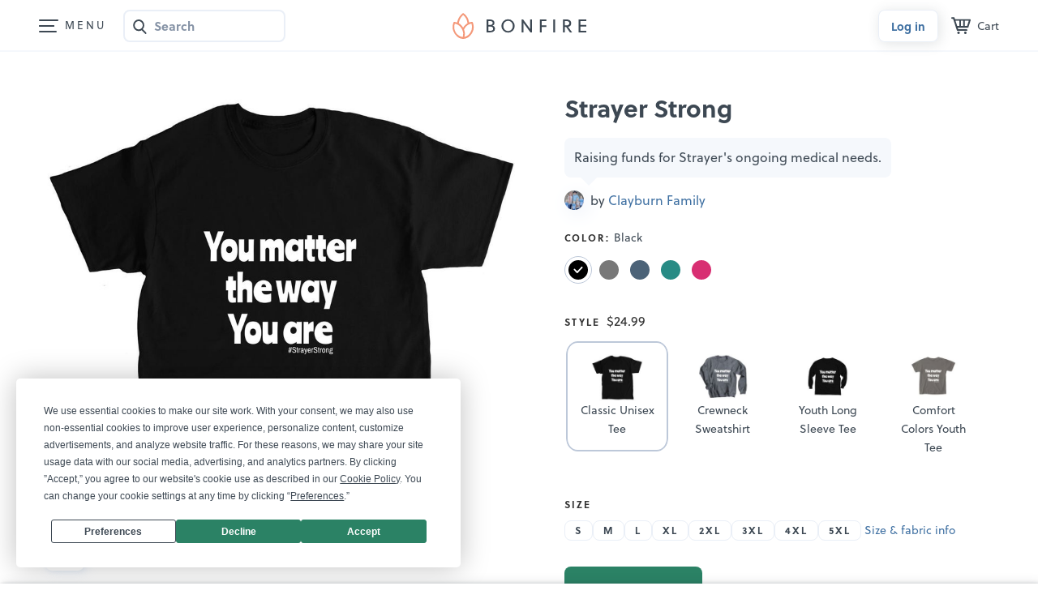

--- FILE ---
content_type: text/html; charset=utf-8
request_url: https://www.google.com/recaptcha/api2/anchor?ar=1&k=6LeCxK8qAAAAAGMfQOUPUf3O4yFZqEPf8UW15UZe&co=aHR0cHM6Ly93d3cuYm9uZmlyZS5jb206NDQz&hl=en&v=PoyoqOPhxBO7pBk68S4YbpHZ&size=invisible&anchor-ms=20000&execute-ms=30000&cb=75wp8ln6vsnl
body_size: 48789
content:
<!DOCTYPE HTML><html dir="ltr" lang="en"><head><meta http-equiv="Content-Type" content="text/html; charset=UTF-8">
<meta http-equiv="X-UA-Compatible" content="IE=edge">
<title>reCAPTCHA</title>
<style type="text/css">
/* cyrillic-ext */
@font-face {
  font-family: 'Roboto';
  font-style: normal;
  font-weight: 400;
  font-stretch: 100%;
  src: url(//fonts.gstatic.com/s/roboto/v48/KFO7CnqEu92Fr1ME7kSn66aGLdTylUAMa3GUBHMdazTgWw.woff2) format('woff2');
  unicode-range: U+0460-052F, U+1C80-1C8A, U+20B4, U+2DE0-2DFF, U+A640-A69F, U+FE2E-FE2F;
}
/* cyrillic */
@font-face {
  font-family: 'Roboto';
  font-style: normal;
  font-weight: 400;
  font-stretch: 100%;
  src: url(//fonts.gstatic.com/s/roboto/v48/KFO7CnqEu92Fr1ME7kSn66aGLdTylUAMa3iUBHMdazTgWw.woff2) format('woff2');
  unicode-range: U+0301, U+0400-045F, U+0490-0491, U+04B0-04B1, U+2116;
}
/* greek-ext */
@font-face {
  font-family: 'Roboto';
  font-style: normal;
  font-weight: 400;
  font-stretch: 100%;
  src: url(//fonts.gstatic.com/s/roboto/v48/KFO7CnqEu92Fr1ME7kSn66aGLdTylUAMa3CUBHMdazTgWw.woff2) format('woff2');
  unicode-range: U+1F00-1FFF;
}
/* greek */
@font-face {
  font-family: 'Roboto';
  font-style: normal;
  font-weight: 400;
  font-stretch: 100%;
  src: url(//fonts.gstatic.com/s/roboto/v48/KFO7CnqEu92Fr1ME7kSn66aGLdTylUAMa3-UBHMdazTgWw.woff2) format('woff2');
  unicode-range: U+0370-0377, U+037A-037F, U+0384-038A, U+038C, U+038E-03A1, U+03A3-03FF;
}
/* math */
@font-face {
  font-family: 'Roboto';
  font-style: normal;
  font-weight: 400;
  font-stretch: 100%;
  src: url(//fonts.gstatic.com/s/roboto/v48/KFO7CnqEu92Fr1ME7kSn66aGLdTylUAMawCUBHMdazTgWw.woff2) format('woff2');
  unicode-range: U+0302-0303, U+0305, U+0307-0308, U+0310, U+0312, U+0315, U+031A, U+0326-0327, U+032C, U+032F-0330, U+0332-0333, U+0338, U+033A, U+0346, U+034D, U+0391-03A1, U+03A3-03A9, U+03B1-03C9, U+03D1, U+03D5-03D6, U+03F0-03F1, U+03F4-03F5, U+2016-2017, U+2034-2038, U+203C, U+2040, U+2043, U+2047, U+2050, U+2057, U+205F, U+2070-2071, U+2074-208E, U+2090-209C, U+20D0-20DC, U+20E1, U+20E5-20EF, U+2100-2112, U+2114-2115, U+2117-2121, U+2123-214F, U+2190, U+2192, U+2194-21AE, U+21B0-21E5, U+21F1-21F2, U+21F4-2211, U+2213-2214, U+2216-22FF, U+2308-230B, U+2310, U+2319, U+231C-2321, U+2336-237A, U+237C, U+2395, U+239B-23B7, U+23D0, U+23DC-23E1, U+2474-2475, U+25AF, U+25B3, U+25B7, U+25BD, U+25C1, U+25CA, U+25CC, U+25FB, U+266D-266F, U+27C0-27FF, U+2900-2AFF, U+2B0E-2B11, U+2B30-2B4C, U+2BFE, U+3030, U+FF5B, U+FF5D, U+1D400-1D7FF, U+1EE00-1EEFF;
}
/* symbols */
@font-face {
  font-family: 'Roboto';
  font-style: normal;
  font-weight: 400;
  font-stretch: 100%;
  src: url(//fonts.gstatic.com/s/roboto/v48/KFO7CnqEu92Fr1ME7kSn66aGLdTylUAMaxKUBHMdazTgWw.woff2) format('woff2');
  unicode-range: U+0001-000C, U+000E-001F, U+007F-009F, U+20DD-20E0, U+20E2-20E4, U+2150-218F, U+2190, U+2192, U+2194-2199, U+21AF, U+21E6-21F0, U+21F3, U+2218-2219, U+2299, U+22C4-22C6, U+2300-243F, U+2440-244A, U+2460-24FF, U+25A0-27BF, U+2800-28FF, U+2921-2922, U+2981, U+29BF, U+29EB, U+2B00-2BFF, U+4DC0-4DFF, U+FFF9-FFFB, U+10140-1018E, U+10190-1019C, U+101A0, U+101D0-101FD, U+102E0-102FB, U+10E60-10E7E, U+1D2C0-1D2D3, U+1D2E0-1D37F, U+1F000-1F0FF, U+1F100-1F1AD, U+1F1E6-1F1FF, U+1F30D-1F30F, U+1F315, U+1F31C, U+1F31E, U+1F320-1F32C, U+1F336, U+1F378, U+1F37D, U+1F382, U+1F393-1F39F, U+1F3A7-1F3A8, U+1F3AC-1F3AF, U+1F3C2, U+1F3C4-1F3C6, U+1F3CA-1F3CE, U+1F3D4-1F3E0, U+1F3ED, U+1F3F1-1F3F3, U+1F3F5-1F3F7, U+1F408, U+1F415, U+1F41F, U+1F426, U+1F43F, U+1F441-1F442, U+1F444, U+1F446-1F449, U+1F44C-1F44E, U+1F453, U+1F46A, U+1F47D, U+1F4A3, U+1F4B0, U+1F4B3, U+1F4B9, U+1F4BB, U+1F4BF, U+1F4C8-1F4CB, U+1F4D6, U+1F4DA, U+1F4DF, U+1F4E3-1F4E6, U+1F4EA-1F4ED, U+1F4F7, U+1F4F9-1F4FB, U+1F4FD-1F4FE, U+1F503, U+1F507-1F50B, U+1F50D, U+1F512-1F513, U+1F53E-1F54A, U+1F54F-1F5FA, U+1F610, U+1F650-1F67F, U+1F687, U+1F68D, U+1F691, U+1F694, U+1F698, U+1F6AD, U+1F6B2, U+1F6B9-1F6BA, U+1F6BC, U+1F6C6-1F6CF, U+1F6D3-1F6D7, U+1F6E0-1F6EA, U+1F6F0-1F6F3, U+1F6F7-1F6FC, U+1F700-1F7FF, U+1F800-1F80B, U+1F810-1F847, U+1F850-1F859, U+1F860-1F887, U+1F890-1F8AD, U+1F8B0-1F8BB, U+1F8C0-1F8C1, U+1F900-1F90B, U+1F93B, U+1F946, U+1F984, U+1F996, U+1F9E9, U+1FA00-1FA6F, U+1FA70-1FA7C, U+1FA80-1FA89, U+1FA8F-1FAC6, U+1FACE-1FADC, U+1FADF-1FAE9, U+1FAF0-1FAF8, U+1FB00-1FBFF;
}
/* vietnamese */
@font-face {
  font-family: 'Roboto';
  font-style: normal;
  font-weight: 400;
  font-stretch: 100%;
  src: url(//fonts.gstatic.com/s/roboto/v48/KFO7CnqEu92Fr1ME7kSn66aGLdTylUAMa3OUBHMdazTgWw.woff2) format('woff2');
  unicode-range: U+0102-0103, U+0110-0111, U+0128-0129, U+0168-0169, U+01A0-01A1, U+01AF-01B0, U+0300-0301, U+0303-0304, U+0308-0309, U+0323, U+0329, U+1EA0-1EF9, U+20AB;
}
/* latin-ext */
@font-face {
  font-family: 'Roboto';
  font-style: normal;
  font-weight: 400;
  font-stretch: 100%;
  src: url(//fonts.gstatic.com/s/roboto/v48/KFO7CnqEu92Fr1ME7kSn66aGLdTylUAMa3KUBHMdazTgWw.woff2) format('woff2');
  unicode-range: U+0100-02BA, U+02BD-02C5, U+02C7-02CC, U+02CE-02D7, U+02DD-02FF, U+0304, U+0308, U+0329, U+1D00-1DBF, U+1E00-1E9F, U+1EF2-1EFF, U+2020, U+20A0-20AB, U+20AD-20C0, U+2113, U+2C60-2C7F, U+A720-A7FF;
}
/* latin */
@font-face {
  font-family: 'Roboto';
  font-style: normal;
  font-weight: 400;
  font-stretch: 100%;
  src: url(//fonts.gstatic.com/s/roboto/v48/KFO7CnqEu92Fr1ME7kSn66aGLdTylUAMa3yUBHMdazQ.woff2) format('woff2');
  unicode-range: U+0000-00FF, U+0131, U+0152-0153, U+02BB-02BC, U+02C6, U+02DA, U+02DC, U+0304, U+0308, U+0329, U+2000-206F, U+20AC, U+2122, U+2191, U+2193, U+2212, U+2215, U+FEFF, U+FFFD;
}
/* cyrillic-ext */
@font-face {
  font-family: 'Roboto';
  font-style: normal;
  font-weight: 500;
  font-stretch: 100%;
  src: url(//fonts.gstatic.com/s/roboto/v48/KFO7CnqEu92Fr1ME7kSn66aGLdTylUAMa3GUBHMdazTgWw.woff2) format('woff2');
  unicode-range: U+0460-052F, U+1C80-1C8A, U+20B4, U+2DE0-2DFF, U+A640-A69F, U+FE2E-FE2F;
}
/* cyrillic */
@font-face {
  font-family: 'Roboto';
  font-style: normal;
  font-weight: 500;
  font-stretch: 100%;
  src: url(//fonts.gstatic.com/s/roboto/v48/KFO7CnqEu92Fr1ME7kSn66aGLdTylUAMa3iUBHMdazTgWw.woff2) format('woff2');
  unicode-range: U+0301, U+0400-045F, U+0490-0491, U+04B0-04B1, U+2116;
}
/* greek-ext */
@font-face {
  font-family: 'Roboto';
  font-style: normal;
  font-weight: 500;
  font-stretch: 100%;
  src: url(//fonts.gstatic.com/s/roboto/v48/KFO7CnqEu92Fr1ME7kSn66aGLdTylUAMa3CUBHMdazTgWw.woff2) format('woff2');
  unicode-range: U+1F00-1FFF;
}
/* greek */
@font-face {
  font-family: 'Roboto';
  font-style: normal;
  font-weight: 500;
  font-stretch: 100%;
  src: url(//fonts.gstatic.com/s/roboto/v48/KFO7CnqEu92Fr1ME7kSn66aGLdTylUAMa3-UBHMdazTgWw.woff2) format('woff2');
  unicode-range: U+0370-0377, U+037A-037F, U+0384-038A, U+038C, U+038E-03A1, U+03A3-03FF;
}
/* math */
@font-face {
  font-family: 'Roboto';
  font-style: normal;
  font-weight: 500;
  font-stretch: 100%;
  src: url(//fonts.gstatic.com/s/roboto/v48/KFO7CnqEu92Fr1ME7kSn66aGLdTylUAMawCUBHMdazTgWw.woff2) format('woff2');
  unicode-range: U+0302-0303, U+0305, U+0307-0308, U+0310, U+0312, U+0315, U+031A, U+0326-0327, U+032C, U+032F-0330, U+0332-0333, U+0338, U+033A, U+0346, U+034D, U+0391-03A1, U+03A3-03A9, U+03B1-03C9, U+03D1, U+03D5-03D6, U+03F0-03F1, U+03F4-03F5, U+2016-2017, U+2034-2038, U+203C, U+2040, U+2043, U+2047, U+2050, U+2057, U+205F, U+2070-2071, U+2074-208E, U+2090-209C, U+20D0-20DC, U+20E1, U+20E5-20EF, U+2100-2112, U+2114-2115, U+2117-2121, U+2123-214F, U+2190, U+2192, U+2194-21AE, U+21B0-21E5, U+21F1-21F2, U+21F4-2211, U+2213-2214, U+2216-22FF, U+2308-230B, U+2310, U+2319, U+231C-2321, U+2336-237A, U+237C, U+2395, U+239B-23B7, U+23D0, U+23DC-23E1, U+2474-2475, U+25AF, U+25B3, U+25B7, U+25BD, U+25C1, U+25CA, U+25CC, U+25FB, U+266D-266F, U+27C0-27FF, U+2900-2AFF, U+2B0E-2B11, U+2B30-2B4C, U+2BFE, U+3030, U+FF5B, U+FF5D, U+1D400-1D7FF, U+1EE00-1EEFF;
}
/* symbols */
@font-face {
  font-family: 'Roboto';
  font-style: normal;
  font-weight: 500;
  font-stretch: 100%;
  src: url(//fonts.gstatic.com/s/roboto/v48/KFO7CnqEu92Fr1ME7kSn66aGLdTylUAMaxKUBHMdazTgWw.woff2) format('woff2');
  unicode-range: U+0001-000C, U+000E-001F, U+007F-009F, U+20DD-20E0, U+20E2-20E4, U+2150-218F, U+2190, U+2192, U+2194-2199, U+21AF, U+21E6-21F0, U+21F3, U+2218-2219, U+2299, U+22C4-22C6, U+2300-243F, U+2440-244A, U+2460-24FF, U+25A0-27BF, U+2800-28FF, U+2921-2922, U+2981, U+29BF, U+29EB, U+2B00-2BFF, U+4DC0-4DFF, U+FFF9-FFFB, U+10140-1018E, U+10190-1019C, U+101A0, U+101D0-101FD, U+102E0-102FB, U+10E60-10E7E, U+1D2C0-1D2D3, U+1D2E0-1D37F, U+1F000-1F0FF, U+1F100-1F1AD, U+1F1E6-1F1FF, U+1F30D-1F30F, U+1F315, U+1F31C, U+1F31E, U+1F320-1F32C, U+1F336, U+1F378, U+1F37D, U+1F382, U+1F393-1F39F, U+1F3A7-1F3A8, U+1F3AC-1F3AF, U+1F3C2, U+1F3C4-1F3C6, U+1F3CA-1F3CE, U+1F3D4-1F3E0, U+1F3ED, U+1F3F1-1F3F3, U+1F3F5-1F3F7, U+1F408, U+1F415, U+1F41F, U+1F426, U+1F43F, U+1F441-1F442, U+1F444, U+1F446-1F449, U+1F44C-1F44E, U+1F453, U+1F46A, U+1F47D, U+1F4A3, U+1F4B0, U+1F4B3, U+1F4B9, U+1F4BB, U+1F4BF, U+1F4C8-1F4CB, U+1F4D6, U+1F4DA, U+1F4DF, U+1F4E3-1F4E6, U+1F4EA-1F4ED, U+1F4F7, U+1F4F9-1F4FB, U+1F4FD-1F4FE, U+1F503, U+1F507-1F50B, U+1F50D, U+1F512-1F513, U+1F53E-1F54A, U+1F54F-1F5FA, U+1F610, U+1F650-1F67F, U+1F687, U+1F68D, U+1F691, U+1F694, U+1F698, U+1F6AD, U+1F6B2, U+1F6B9-1F6BA, U+1F6BC, U+1F6C6-1F6CF, U+1F6D3-1F6D7, U+1F6E0-1F6EA, U+1F6F0-1F6F3, U+1F6F7-1F6FC, U+1F700-1F7FF, U+1F800-1F80B, U+1F810-1F847, U+1F850-1F859, U+1F860-1F887, U+1F890-1F8AD, U+1F8B0-1F8BB, U+1F8C0-1F8C1, U+1F900-1F90B, U+1F93B, U+1F946, U+1F984, U+1F996, U+1F9E9, U+1FA00-1FA6F, U+1FA70-1FA7C, U+1FA80-1FA89, U+1FA8F-1FAC6, U+1FACE-1FADC, U+1FADF-1FAE9, U+1FAF0-1FAF8, U+1FB00-1FBFF;
}
/* vietnamese */
@font-face {
  font-family: 'Roboto';
  font-style: normal;
  font-weight: 500;
  font-stretch: 100%;
  src: url(//fonts.gstatic.com/s/roboto/v48/KFO7CnqEu92Fr1ME7kSn66aGLdTylUAMa3OUBHMdazTgWw.woff2) format('woff2');
  unicode-range: U+0102-0103, U+0110-0111, U+0128-0129, U+0168-0169, U+01A0-01A1, U+01AF-01B0, U+0300-0301, U+0303-0304, U+0308-0309, U+0323, U+0329, U+1EA0-1EF9, U+20AB;
}
/* latin-ext */
@font-face {
  font-family: 'Roboto';
  font-style: normal;
  font-weight: 500;
  font-stretch: 100%;
  src: url(//fonts.gstatic.com/s/roboto/v48/KFO7CnqEu92Fr1ME7kSn66aGLdTylUAMa3KUBHMdazTgWw.woff2) format('woff2');
  unicode-range: U+0100-02BA, U+02BD-02C5, U+02C7-02CC, U+02CE-02D7, U+02DD-02FF, U+0304, U+0308, U+0329, U+1D00-1DBF, U+1E00-1E9F, U+1EF2-1EFF, U+2020, U+20A0-20AB, U+20AD-20C0, U+2113, U+2C60-2C7F, U+A720-A7FF;
}
/* latin */
@font-face {
  font-family: 'Roboto';
  font-style: normal;
  font-weight: 500;
  font-stretch: 100%;
  src: url(//fonts.gstatic.com/s/roboto/v48/KFO7CnqEu92Fr1ME7kSn66aGLdTylUAMa3yUBHMdazQ.woff2) format('woff2');
  unicode-range: U+0000-00FF, U+0131, U+0152-0153, U+02BB-02BC, U+02C6, U+02DA, U+02DC, U+0304, U+0308, U+0329, U+2000-206F, U+20AC, U+2122, U+2191, U+2193, U+2212, U+2215, U+FEFF, U+FFFD;
}
/* cyrillic-ext */
@font-face {
  font-family: 'Roboto';
  font-style: normal;
  font-weight: 900;
  font-stretch: 100%;
  src: url(//fonts.gstatic.com/s/roboto/v48/KFO7CnqEu92Fr1ME7kSn66aGLdTylUAMa3GUBHMdazTgWw.woff2) format('woff2');
  unicode-range: U+0460-052F, U+1C80-1C8A, U+20B4, U+2DE0-2DFF, U+A640-A69F, U+FE2E-FE2F;
}
/* cyrillic */
@font-face {
  font-family: 'Roboto';
  font-style: normal;
  font-weight: 900;
  font-stretch: 100%;
  src: url(//fonts.gstatic.com/s/roboto/v48/KFO7CnqEu92Fr1ME7kSn66aGLdTylUAMa3iUBHMdazTgWw.woff2) format('woff2');
  unicode-range: U+0301, U+0400-045F, U+0490-0491, U+04B0-04B1, U+2116;
}
/* greek-ext */
@font-face {
  font-family: 'Roboto';
  font-style: normal;
  font-weight: 900;
  font-stretch: 100%;
  src: url(//fonts.gstatic.com/s/roboto/v48/KFO7CnqEu92Fr1ME7kSn66aGLdTylUAMa3CUBHMdazTgWw.woff2) format('woff2');
  unicode-range: U+1F00-1FFF;
}
/* greek */
@font-face {
  font-family: 'Roboto';
  font-style: normal;
  font-weight: 900;
  font-stretch: 100%;
  src: url(//fonts.gstatic.com/s/roboto/v48/KFO7CnqEu92Fr1ME7kSn66aGLdTylUAMa3-UBHMdazTgWw.woff2) format('woff2');
  unicode-range: U+0370-0377, U+037A-037F, U+0384-038A, U+038C, U+038E-03A1, U+03A3-03FF;
}
/* math */
@font-face {
  font-family: 'Roboto';
  font-style: normal;
  font-weight: 900;
  font-stretch: 100%;
  src: url(//fonts.gstatic.com/s/roboto/v48/KFO7CnqEu92Fr1ME7kSn66aGLdTylUAMawCUBHMdazTgWw.woff2) format('woff2');
  unicode-range: U+0302-0303, U+0305, U+0307-0308, U+0310, U+0312, U+0315, U+031A, U+0326-0327, U+032C, U+032F-0330, U+0332-0333, U+0338, U+033A, U+0346, U+034D, U+0391-03A1, U+03A3-03A9, U+03B1-03C9, U+03D1, U+03D5-03D6, U+03F0-03F1, U+03F4-03F5, U+2016-2017, U+2034-2038, U+203C, U+2040, U+2043, U+2047, U+2050, U+2057, U+205F, U+2070-2071, U+2074-208E, U+2090-209C, U+20D0-20DC, U+20E1, U+20E5-20EF, U+2100-2112, U+2114-2115, U+2117-2121, U+2123-214F, U+2190, U+2192, U+2194-21AE, U+21B0-21E5, U+21F1-21F2, U+21F4-2211, U+2213-2214, U+2216-22FF, U+2308-230B, U+2310, U+2319, U+231C-2321, U+2336-237A, U+237C, U+2395, U+239B-23B7, U+23D0, U+23DC-23E1, U+2474-2475, U+25AF, U+25B3, U+25B7, U+25BD, U+25C1, U+25CA, U+25CC, U+25FB, U+266D-266F, U+27C0-27FF, U+2900-2AFF, U+2B0E-2B11, U+2B30-2B4C, U+2BFE, U+3030, U+FF5B, U+FF5D, U+1D400-1D7FF, U+1EE00-1EEFF;
}
/* symbols */
@font-face {
  font-family: 'Roboto';
  font-style: normal;
  font-weight: 900;
  font-stretch: 100%;
  src: url(//fonts.gstatic.com/s/roboto/v48/KFO7CnqEu92Fr1ME7kSn66aGLdTylUAMaxKUBHMdazTgWw.woff2) format('woff2');
  unicode-range: U+0001-000C, U+000E-001F, U+007F-009F, U+20DD-20E0, U+20E2-20E4, U+2150-218F, U+2190, U+2192, U+2194-2199, U+21AF, U+21E6-21F0, U+21F3, U+2218-2219, U+2299, U+22C4-22C6, U+2300-243F, U+2440-244A, U+2460-24FF, U+25A0-27BF, U+2800-28FF, U+2921-2922, U+2981, U+29BF, U+29EB, U+2B00-2BFF, U+4DC0-4DFF, U+FFF9-FFFB, U+10140-1018E, U+10190-1019C, U+101A0, U+101D0-101FD, U+102E0-102FB, U+10E60-10E7E, U+1D2C0-1D2D3, U+1D2E0-1D37F, U+1F000-1F0FF, U+1F100-1F1AD, U+1F1E6-1F1FF, U+1F30D-1F30F, U+1F315, U+1F31C, U+1F31E, U+1F320-1F32C, U+1F336, U+1F378, U+1F37D, U+1F382, U+1F393-1F39F, U+1F3A7-1F3A8, U+1F3AC-1F3AF, U+1F3C2, U+1F3C4-1F3C6, U+1F3CA-1F3CE, U+1F3D4-1F3E0, U+1F3ED, U+1F3F1-1F3F3, U+1F3F5-1F3F7, U+1F408, U+1F415, U+1F41F, U+1F426, U+1F43F, U+1F441-1F442, U+1F444, U+1F446-1F449, U+1F44C-1F44E, U+1F453, U+1F46A, U+1F47D, U+1F4A3, U+1F4B0, U+1F4B3, U+1F4B9, U+1F4BB, U+1F4BF, U+1F4C8-1F4CB, U+1F4D6, U+1F4DA, U+1F4DF, U+1F4E3-1F4E6, U+1F4EA-1F4ED, U+1F4F7, U+1F4F9-1F4FB, U+1F4FD-1F4FE, U+1F503, U+1F507-1F50B, U+1F50D, U+1F512-1F513, U+1F53E-1F54A, U+1F54F-1F5FA, U+1F610, U+1F650-1F67F, U+1F687, U+1F68D, U+1F691, U+1F694, U+1F698, U+1F6AD, U+1F6B2, U+1F6B9-1F6BA, U+1F6BC, U+1F6C6-1F6CF, U+1F6D3-1F6D7, U+1F6E0-1F6EA, U+1F6F0-1F6F3, U+1F6F7-1F6FC, U+1F700-1F7FF, U+1F800-1F80B, U+1F810-1F847, U+1F850-1F859, U+1F860-1F887, U+1F890-1F8AD, U+1F8B0-1F8BB, U+1F8C0-1F8C1, U+1F900-1F90B, U+1F93B, U+1F946, U+1F984, U+1F996, U+1F9E9, U+1FA00-1FA6F, U+1FA70-1FA7C, U+1FA80-1FA89, U+1FA8F-1FAC6, U+1FACE-1FADC, U+1FADF-1FAE9, U+1FAF0-1FAF8, U+1FB00-1FBFF;
}
/* vietnamese */
@font-face {
  font-family: 'Roboto';
  font-style: normal;
  font-weight: 900;
  font-stretch: 100%;
  src: url(//fonts.gstatic.com/s/roboto/v48/KFO7CnqEu92Fr1ME7kSn66aGLdTylUAMa3OUBHMdazTgWw.woff2) format('woff2');
  unicode-range: U+0102-0103, U+0110-0111, U+0128-0129, U+0168-0169, U+01A0-01A1, U+01AF-01B0, U+0300-0301, U+0303-0304, U+0308-0309, U+0323, U+0329, U+1EA0-1EF9, U+20AB;
}
/* latin-ext */
@font-face {
  font-family: 'Roboto';
  font-style: normal;
  font-weight: 900;
  font-stretch: 100%;
  src: url(//fonts.gstatic.com/s/roboto/v48/KFO7CnqEu92Fr1ME7kSn66aGLdTylUAMa3KUBHMdazTgWw.woff2) format('woff2');
  unicode-range: U+0100-02BA, U+02BD-02C5, U+02C7-02CC, U+02CE-02D7, U+02DD-02FF, U+0304, U+0308, U+0329, U+1D00-1DBF, U+1E00-1E9F, U+1EF2-1EFF, U+2020, U+20A0-20AB, U+20AD-20C0, U+2113, U+2C60-2C7F, U+A720-A7FF;
}
/* latin */
@font-face {
  font-family: 'Roboto';
  font-style: normal;
  font-weight: 900;
  font-stretch: 100%;
  src: url(//fonts.gstatic.com/s/roboto/v48/KFO7CnqEu92Fr1ME7kSn66aGLdTylUAMa3yUBHMdazQ.woff2) format('woff2');
  unicode-range: U+0000-00FF, U+0131, U+0152-0153, U+02BB-02BC, U+02C6, U+02DA, U+02DC, U+0304, U+0308, U+0329, U+2000-206F, U+20AC, U+2122, U+2191, U+2193, U+2212, U+2215, U+FEFF, U+FFFD;
}

</style>
<link rel="stylesheet" type="text/css" href="https://www.gstatic.com/recaptcha/releases/PoyoqOPhxBO7pBk68S4YbpHZ/styles__ltr.css">
<script nonce="ZGz8nsTBVbegPSFfx0tfLw" type="text/javascript">window['__recaptcha_api'] = 'https://www.google.com/recaptcha/api2/';</script>
<script type="text/javascript" src="https://www.gstatic.com/recaptcha/releases/PoyoqOPhxBO7pBk68S4YbpHZ/recaptcha__en.js" nonce="ZGz8nsTBVbegPSFfx0tfLw">
      
    </script></head>
<body><div id="rc-anchor-alert" class="rc-anchor-alert"></div>
<input type="hidden" id="recaptcha-token" value="[base64]">
<script type="text/javascript" nonce="ZGz8nsTBVbegPSFfx0tfLw">
      recaptcha.anchor.Main.init("[\x22ainput\x22,[\x22bgdata\x22,\x22\x22,\[base64]/[base64]/[base64]/KE4oMTI0LHYsdi5HKSxMWihsLHYpKTpOKDEyNCx2LGwpLFYpLHYpLFQpKSxGKDE3MSx2KX0scjc9ZnVuY3Rpb24obCl7cmV0dXJuIGx9LEM9ZnVuY3Rpb24obCxWLHYpe04odixsLFYpLFZbYWtdPTI3OTZ9LG49ZnVuY3Rpb24obCxWKXtWLlg9KChWLlg/[base64]/[base64]/[base64]/[base64]/[base64]/[base64]/[base64]/[base64]/[base64]/[base64]/[base64]\\u003d\x22,\[base64]\x22,\x22wqwmwrk8w7JARsO5fRBUCicWw6DDvxXDssO+Bjc8Smkvw43Cvk1hd15BFHLDiVjCuz0ydH8MwrbDi2/CiSxPXUgUWHwsBMK9w64bYQPCksKEwrEnwowiRMOPIsK9ChJ1AsO4woxUwpNOw5DCnsODXsOEJ0bDh8O5JMKVwqHCozZ9w4bDv0PCjSnCscOlw6XDt8ODwrwDw7E9LzUHwoEDahtpwoTDvsOKPMKfw7/[base64]/[base64]/[base64]/NsKnw5bCisKOwpLCkw4VGcK+cHxQw5pAwr5MwqYgw7pkw7XDgE41G8OmwqJBw4hCJWMnwo/DqCTDo8K/[base64]/elfDvMK8ZcONwo4cwoFMIwlQw4/Cs8KQLsKdwop+wpvCtMK0aMOgSCwSwqw8YMK6wpTCmR7CncOIccOGWUDDp3d7EMOUwpMMw5fDh8OKDn5cJUBvwqR2wo8sD8K9w6Q3wpXDhHpjwpnCnmFewpHCjjFaV8Otw5/Dr8Kzw6/[base64]/woTCii/CqWJZV8KKWMK+woktO0MzIHoPfcKUwr3CvhHDjsOxwp3CpxYpDAEUdzBTw7Uxw7LDgSZVw5TDjBjChGDDi8OiXcOZOsKCwoR3PRzDu8KEAW3DtMOiwrDDqRbDinEywq3CjHhUwovCpizDosO+w7pwwo7Dp8O1w6B/[base64]/[base64]/CqcOYwpxRw6R9VSfCtgARKQZXw41rRDhFw7B9w5LDhsOHw5RvTMOUwrQfHkJJXUfDs8KBPsO5YsOmQAtVwrQcB8KwWnpHwr9Lw4AhwrrCvMOSwoFyMyPDuMKmwpfDkQNETHFYNcOWJW/DlMOfwpoGYcOVYAUsScOLFsKdw55iHmNqXsOsWi/CrhTCjsOdw5vCmMO6fsOQwqkOw7jCp8KoGjrClMKNdMOgADNTTcOmJV/CqgUCw7vCvijCi0HDq3/DuBPCrRUcwrnCvyTDvsOHZiRVd8OIwqtnwqV+w4rDrCETw41NF8O8cxbCv8K4JcOTbUfCkR3DjicgNRojDMOmNMOsw6syw6t1IsOPwpnDoEYHFXbDs8KWwp5zGsOgIXjDjMORwpDCvcKcwpFswqlFaVJrLGHCsizCskTDjl/CtcKDScOVbMOSDVjDqsOLfAbDilp8emXDk8KsbMO4wqMFGEMBY8OrVcKbwoEYfsKdw7fDslgNNyXCijN+woQ2wqnCtHjDpglKw4JSwqjCvHbCiMKLbMKvwqHCjgduwr/DnEFIV8KPSmIpw7V7w7oGw7JOwplRR8OXd8OpBcOAS8O8EMO1w4/DjmHClXrCq8KjwqjDicKEVWTDoi0uwrzCqsOvwprCuMKuKT1FwqBWwpjDsBwbLcO5woLClhsdwrpCw4kfb8OywonDh0o1E2lvPcKiI8OOwpcUN8OSY1zDusKhKcOXPMOpwrkgXcOOWMKBw7x/VSzCqw/Djz1Nw69adX/DjcKZVcKywqo2T8KeesKkFFbCrcOTYMKHw7/CicKJO1wawpV4w7TDqDJ8w6/DuzJYw4zCpMKQCCJ1fDlbEsOpEk3CsjJfXShMERnDuQvCtcK0F0Ejwp1PIsOpfsKJccK2w5Fnw7vDuQJCOi/CqR1iUyNAw7ttaTfCsMOUL3/ClEhTwq8XDjUDw6PDnMOJw6jCvsOrw79Iwo/CvChNwqfDkcOQwqnCusOkXAF1McOCZ3zCu8K9Y8OBMAjChAgOw6TCs8O+w4HDi8Oaw7QnIcKdOhfCucOqw7ELw7rDlSLDtMOPWsO6IcOefsOSXkZ1w7NqAsOhA1TDksOoUhfCnEnDoTgQRcO+w7xRwr9bwrELw7JYwqExw4UadQ8VwqZvwrVvRk/DsMKcMMKJasOYEsK1S8OTRV/DuAwewolRRyXCtMOPC0UqasKtdTLChcKQQcKcwqzDrMKHaxfDrcKDPRvCn8KDw5HCgMO0woo6bcKAwoQdECbCvw7CgUTCpsOLZcO2D8O4eGx7wqrDlitZwo7CtWp9YsOBw6gqDiUxwp7CjcK5CMKSDkwCdSTCl8KFw5I/wp3DmWTDkQXCqAXCpj9pw6bCtcKow64SPsKxw5HCvcK5w7RtB8KwwpLDvMKxTsOVOsOgw7xdAwhGwpbClB/[base64]/[base64]/DvXjDhMOAX1jCmTFpZ8KIImDDh8OJUcOZLMOQwqlcOcOow5/CqMOjw4HDrChHDwnDqCUhw751w5wiTcKgwpvCh8K4w7giw6zCizofw6rCnMK+wqjDlmYOwpBlwpwOR8K1wpDDojvCjRnDmMKdZcK5wp/DncKfFMKiwo/[base64]/CkQzCtsOIS8KLwpLDh8KXLsOewqYzw7rDlShAfMKww7VePirCtVfDpMKqwpHDi8O5w51CwrrCkH9hZsOiw75Lwop5w7JQw5vCscKYD8KKwp3CtMKTCE5uEB/DkkhFK8K0wq9LUVIbWWzDtF3CtMK/w480G8Kzw58+TsOYw5DDqMK/e8Kxw6s3w55qw6vCsG3CpXDDmcOvHcK9McKJwrjDo0JWUSw7wozCpsOQQMO1wpcZd8ORcCrChMKYw6bCiFrClcKCw4nDpcOnCcORUhhMb8OLNRkMwpV8woPDuz5/wqVkw4cTSAnDicKOw4c9NMKDwrPDoyp3acKkw6bCnyfDljRww6Vewos6B8Kha04LwpnDpcOUG1B6w4s6wqbDnhRDw6jDowsZcCzCqjAHf8KOw5vDmnFNI8OwSmQ/[base64]/CrmzCmMOcw7BGXcOZPcObRsO8w6/Ct8OFQDRLw5oWwrMKwoPCrA/ClMKOEMO8w5XDrQ8twpRJwp5GwrhawpvDhFLDvnTCv1BSw6zCucO7wojDuVHCjMORw6XDo0/[base64]/JsOpTX8xMBVhW8KjF3ksw4vCksOpQsObwolpw7kTwoXDgsOlwq4dwr7DjTfClMOTE8KZwpsgG1dSYjPCtBxdXjLDnFvCo28nw5ggw7/[base64]/[base64]/CgcKWwpbDrMOvE3Q5NVwuw69Rwpxpw5xQwox3Lk/[base64]/DgwHCg1pQwolTw7N7w4cPbHd2wpszE8O/wohdw65QEUXCjcOsw6zDgsObwoBHeh7DsgMqM8OCb8Obw7olwrzCjMObFcOZwpTDoGjDgUrCqkzDqxLCssKfCXnDmg9qOyTDhsOowqLDpMKowqLCnMOVwrLDnxcaeSNUwpLDhxd2QXMSJ34SX8OTwo/Crh8Rwr3Dtw9vwpR1YcK/OcOFwovClcO3XgfDi8KZB0dHwo/[base64]/CsiDCgsOXwpbDpsKcDMKgf8KFw6dsIsKXKcKaw55wZULDhznCgsOhw6/CmUEQD8O0w7U6XCQKZxZyw4HCj23DuT4IKgfDoXLCssOzw43Dg8OiwoHCqGJTw5jCllfDiMK7w67DsCYawqgCfcKLw4PDjV93wobDqsK4wocuwrfDnWfCqHbDtWvCg8OCwo/DvXvDlcKLZ8KMcCXDtMOEesK2FGd7acKnZ8KRw5rDicKVasKMwrXDicKAX8Odw4Ilw4PDlsK0w49KEUbCpMOrw4p5VsOHJyrDrMO4EVnCjw0xKMOCFn7Dh04WA8OJOsOodsK0bmw/ejcZw7zCjVsDwo4bJ8OKw5HDl8OJw4tBwrZJwoDCocOfBsOLw4ZnRFPDpMOzfsOYwogZw5Mbw47DicOxwoYWwpLDhsKcw74ww6jDncK/[base64]/CoD7CqMKKwrDCqsK5J2LDs1x5bMOHwqrCmV1bfyQkZmNSQMO7wohbdB8BJkViw4MVw6Q1wqlRN8KVw6MTJMONwpY5wr/DnsOgMFskETrCngdpw7nCmsKIEngiwptyMsOsw6zCv0fDkT8qwp0lF8O8BMKmLjHDvwfChcOnwp7DqcKieDkCdXAaw64kw74Dw4XDgMOBKWLCisKqw5dPERN6w7hAw6jCvsOVwqAyBcONwrrDnG/[base64]/[base64]/CqjREOsOTYcOrwopEC8O/XMOPS8OEw4E7ZA4MSSjCi1PCgBnCmlFKD1XDgMKWwpfDrsKFODPCgGbCisOvw7LDt3TDhsOVw5R5Xg/CgWRTNVvCjMKrdHktw5HCpMK5YUhvV8Kkd2zDnsKTWWTDssKUw717ImxKGMOVG8K5DBV0HwjCg03CnAJNw6fDhsK0w7BfDijCrW5wLMOTw7zCiTrCh0LCpMOdLcKJwpYAQ8KaNVIIw6lhOMKYMB1lw67DuUgXIzpIwqjCvVQKwqpmw6UCSQFQD8KYwqY/w6E3DsKew6IMbcKxHcK8OFrDk8OSeFEWw6vCmsKnUF8OLxDDt8Oqw7hHLzcdw7Yowq/[base64]/wpgNC23DqQprw5gpKMOtYVU3wpzDtF/DkMKkwoZpDcO0wobCkXdQw4BTXsO3PRLChFPDiV8OcBXCicOGw7HDuDsHeUNLPcKVwpQswrMGw5vDjW4TBSnCjCfDmsK7aQzDhsOGwpYkwo8PwqJ0wql+RsOfSFZcf8Oywq/[base64]/wrjDp8K3w6c2w73CjDXCpcO2w7kLw6LDicKewrBKwrstdMOMMcKVPnpKwrPDk8OIw5bDjmzDtzAowpzDlmomEsO5G109w65cwq9pM0/Dv0cLwrFHw6bDlsOOwp7CkS01DsKMwqzCs8OeBMOgNMOuw5Inw6XCusO0NsKWZcOvVcKLUmDCthJow4XDssK0wqfDnTvCgMObw6JuES3Dh3B1w4FJZ1jCtDnDisOiHnxBVMKtaMKgw4zDv2pRwq/CvhzCuF/DnsO4wq9xVF3Cu8OpdU9zw7dlwr5swqnDh8KeWh88wpnCoMKyw5U9QWbCgMO4w53CgmBDw7HDiMKWHSZ2XcOLLcOyw53Dth/[base64]/[base64]/DgcO5BWBOSDjCkSAOwrcewoZ5AMKTw4PDr8OZw7MewqcTXCdGZHvClMKTASjDncOFccOES3PCo8KWw5fDrcOyDMOJwrkqbAsPwo3DusKfA0vCmsKnw5HCncOaw4A0KsKMfV8kJkNvF8OAd8K0UsKJBSHCiT7Cu8Opw4F+Gj/ClsKUwojDiSBkCsOzwrVRwrF7w7NAw6TCtFEDHmfDnBPDvcKZfMOywp1VwpXDpsOswpTDisOdFF51RHLDuX0iwpXDgDQCJMK/[base64]/ClcK7NsKgwpvCs8KLew3DlMKDwoXCiznCnWdZw7rDjAcNw7drZS3Cq8KzwoHDpG/[base64]/CpcKrJnvDgMOPw4I8w5LDh8OyFV/Dp1FAwr7ChwYwFH4ZaMKDXMKdX0cdw6XDtlZmw5jCpQJ3CMKTTQvDrsOCwqp6woFJwrEUw67DnMKhwonDpVLCuGRhw61UccOdCUTDncO/LMOSXFXDm0M8wq7DjWLCnMKgw7zCsGMcE0zCr8KCw7hBSsKTwod9wo/DngbDvC1Qw6Zfw5V/[base64]/GsKXwqXDhiTCgThJRiPCijYlw6UJw5l/w7DCokDDpMOCIxjDnMOUwqFqNcKZwo3DuEfCjsKRwoMLw6ZCe8KMJ8O6GcKEfsK7MMOhaFTClkjChcOdw4/CuSbCjRs9w4cxGXfDgcKKwqnDmMOQbGPDgD7DnsKKw5/[base64]/ClgYAwoTCpjE/[base64]/DlcKjwrbCsxbDocK6worDtyQhWwEyw4DDsMOhMUoWw6RgaCI/ABrDuyQZwqDClcOeJUQ+ZW0+w6HCv1LDmBzCjsOCw5DDsBkWwoFvw50QPMOsw4nDl3JmwroIJ2d+woINIcO2BDTDnxgfw5scw7/Ct2o1ak8BwrBbBcOYBlJlAsKvA8K9FGVkw5nDm8KKwolwKVXCkTTCkVLCsl5YIErCiCDCtsOjB8OIwoMVchopwpQkFCDCriFdcXwWOj82WV4Uw6RSw4Q1wolYKcOoV8O1dU/[base64]/DtwvCvcKjRMOmw5/Dk8Ktw6jChcKaw5jDuBgjeEkACcOebwjDmHPCiHEaAW4FccOMw7vDocK3YcK2wqwwCcOEA8Kiwr0dwpsBesKHw78lwqjCmXcud0Ycw6LCk3HDssKrIG3DvsKvwqYvwpjCqAfDpgU8w44QG8KUwrkEwrI7LU/[base64]/[base64]/CrsOfwrpxw57CicO6w5TDksKYIw7DnUrCsmvDtnzCqsOoHXPDjlMvRcOCw5g9KcOHXsOxw5FBw67DtV7CiQATw5nDnMOcw5s1BcKuJRRDFcKIRQHCpnjDkcKBcwsuI8KzRmFdwoZjSjfDgGATNUDDrsOnwoQ/ZibCiG/CgUHDhCkmw6lMwoXDmcKDwprCrMK8w73DvVLCjsKjBFXClsOxJsK/wrgrDMK5Y8Ozw40Jw7clLjvClAvDlQ8HRsKlP0vDgj/[base64]/DjgjCuUccw7YrDsO9Q8O3w6TCmxzDgVJEEcO5wrZ8fcO/w6DDvMK3wqx6N0UgwonCosOuQgBQZjTClRotRsOqUcK6BXNdwr3DvSnCqMKAfcK2UcKHasKKb8KeCMK0wphbwrNNGDLDtgQXBm/DoxHDgDJSwoceFTB2RDoCBjDCsMKLN8OSBMKbwoHDhi/CuHrDqcOrwoHDiV5hw6LCocOVw6guJMKoaMOAwqnCmA3CqRLDuBQMaMKJX0/Duz52H8O2w5E0w7EcScOwfS4cw7jCnx1BewY7w7/DtMKAORPCpcOTwojDucOpw6E9C3JNwpPCvMK8w7FCA8K3w7vCrcK4DsK4w67CncKfwqPCrmUMKMO4wrpnw79MHsKPwpvCvcKEKXHCn8Ozfn7Ci8KxDBjCvcKSwpPCrE7DmhPCgMOjwqN6wrzCv8OKDDrDiArCrnTDnsOVwo/DkjHDgksVw7wcEcOjecOewrnDvn/DiCXDpRDDuDpdJlkjwpkYwr3CmycsbsOKKsOFw6FWZSkiwo0aalLCmSnDncO9w7/DgcK1wowqwol5w7ZcLcOcwoINw7PDucKpw6FYw5DCo8K+BcOydcOcEMOxGBwNwokzw59RPMOZwogAXRrDg8K5NcKhWhLCmMO+wr7ClTnCo8KWwqUgw48aw4Euw6bClXYwDsK4LBpaC8Ojw4x8RggewrHCrjnCshF2w5TDm0/DjXLCuXBYw7kgwoPDs34Jck3DlkvCvcKOw7VHw5tYGMK4w6jDn2LDmcO1wrpcw7/DocOOw4LCvSrDlsKFw6cmZsOKdA3CgMKUw59xdT5Ww7wtEMOBwrrCnSHDrcO8w5HDjQ/[base64]/CinACLcKoMHvDr1HDvMKpw6vCl3Vtb8KHE8KBBhXDocOuHCXDrsOFTjfDk8KpAzrDgMKCC1jCtwXDtVnCvBXDsirDn2Arw6fCusOhZsOnw5omwot/w4XCh8KBD1hMLzdSwo7DicKBwotYwojCvz3ChREtMnnChcKfRSPDt8KLDRzDu8KEHHDDni7Dh8OtJSLCsz3Dr8Ogwp9WTcKLI3dHwqRGwo3Dk8Osw65GPV8TwqDCvsOdKMKPwp7CisO+w5tXw68wOzYaERnCkcK3fV/DgMOAwpPCu2TCuUzCqcKtPMKaw755wrLCtVBKPEIiw7PCsQXDrMKtw7rCgEw9wrcXw51iccOgwqbDtcOSBcKTwpZ/w6law7kIaXh6B1HCl1DDkXvCt8O7GMOwACkOwq5yNsOoahpbw6LCvsK/RmnCssKaGmFlV8KSTsKHCU/Dr2gdw7ppLlDDrBgoNVPCpMKQMMOUw4LDuncDw4Ekw702wrrDgR9BwoXCtMOPwqd8wpzDi8KWw7MZdMKdwoHDtREpO8KZMcOdBB8/w4NAcxXDiMK6RMK/[base64]/Dqw3CrggZw5jClsOTwrtQEQ3DssOnwqEhC8KEQsKEw4hSMMO6YxIrdXLDuMKIRsOeJcOsFA1fV8OXMcKfZ25NGhbDgMOnw7JhWcOrYFUzEWgow5/CrcOuX1zDsCrCsQnDpTrCmsKNwrQoMMKMw4/DiGnClcOFFgLDtlEacB1MS8KXXMKyQjLDhCRdw5MoTzXDv8KLw5LDkMOHZVBZw4HDl1URbzXCvsOnw6zCl8O9wp3Do8Khw7TCgsKmwrVVNUrCuMK2KF8mM8K6w609w6DDmcOfwqXDjmDDscKIwrPCkMKAwpUlRMKNLnDDksKiZ8KvRsO4w7nDvg5uwrd/wrURfMKZIhDDicKww4LCsHrDpsOXwrLDgMOxVxs4w47CucKlwobDuElgw4xfWcKJw6YtAsOVwqVxwrlSeH1aIwDDkSVSRVlOw7t/wrHDuMKmwq7DmQ1qwp5BwqMjBVEqw5LDkcOTVcONccKTd8OqXjMewoRUw7vDsnvDrw3CnWtjJ8K8woZVOsOCwoxWwqfDglPDhHsHwpLDscKMw4rDiMO2McOPwqrDosKxwqpuT8KcbStSw7fCj8KOwp/CvmkVKGcmAMKZOWPCkcKnEiLDj8KSw6XDocKYw4LCo8KGQcO4w7/[base64]/[base64]/P8Kaw7bCvmfDkjnDkcKLfMKFwqJ2w4TDnzoiXWPDvDHCpkEMTw44w5/DpkDCusOMFxXCpsK5SMKdWsKAVUXCjMO5wonCqMKPUDfCqD3DoXcXw4LCu8OSw6HCmsKmwqRtQwPDo8KKwo5oEcOuw5DDkEnDisO1wpvDqWIsTsOawqE+FsO2wqTDrSdECkvCoFEmw5/[base64]/[base64]/DicKfEMOxw6RDw4Z6Yx45BiocwrHCg8KiAifDmcKoaMKqFMKsKizDpMORwr7CtDMqXX7Dl8KEf8KPwpR5cm3DoGJpw4LDsirDsCLChcOQUsKTaXbDh2DCvxfDhMOpw7DCg8OxwpHDtCE/wqbDrsK7AMKcw792XcK/L8KMw6AaXsKJwoxMQsKvw5PCuTYMGjjCrsOVXTJ1w49Hw4TCi8KdDcKNwp5zw73Cn8O4IyEdL8KzH8O7w4HCnUDCosKyw4bCl8OdHsOWwqjDtMK5SSnCjsKcIcONwo0fKwMfFMO3w6t4AcOewrHCozDDpcK7aC7DklzDjsKXCcK8w4bDhcK8w5JDw5A/wrFww6wEwpvDmFFxw7HDnMKGbGtNw4BrwoJ8w5Qaw7wDGcKKwqvCuzh0HsKLLMOzw6TDicKJE0nCvxXCqcOLFsOFVgPCocOHwrLDrcObT17Dl0FQwpg2w43ChHELwpYuaxLDlsKNKMOMworCkz4Vw7soLSDDlSPCsjNYJMOyA0PDiRfDuxTDjMKxQ8O/VEXDlsOVWD8JbMKpck7CrMKAfsOldMK/[base64]/CqcKNwohqwrfDvMKiJWLCoGfDkXFCEMO/[base64]/[base64]/Cv8Klw7TDu8OkLyzDtMKqw6scHMOhwpDDu2wTw4AdNS9/wqFww5vCn8O+UB9lwpVMw7TCnsKRX8KYw7pEw6EaWMKbwoQowrHDnD9/[base64]/CnwfCnMORw6nCssO7w4pVwrEPRsO2VgXCmsKGw5rCrV/CosObw4vDmikAHMOyw7TDjyfCsnjClsKQE1PDgTzCuMOWaF/Cs3YXDsKywqTDhSoxUivCg8KSw7gKclAtwojDtzTDjVhhNQZbw4PCsl4OZWBeAg3CnEEMw4LDvA/CrCLDssOjwo3Cn3lhw7EVRMOZw7bDkcKOw5fDhBgDw5pkw7HDocOBLzVfw5DCrMONwoLCnRnCn8OYIUojwopVdCIXw6/[base64]/DocOIwrYkUcK3w6IbwrLCi3vCrMOqwokVOcKbYBLCmsOmSQdAwppLXnbDvsKmw6/DjsOww7UFUsKIAjkNw4UIwqt2w7bDjnsJEcOWw43DpsOPw4DClcKJwqHDgBk1wqbDkMKCw79aJ8OmwoB/[base64]/DtsKFwo4xwp5LHT9mR8OWwq/[base64]/Cvj0zGE/Cr8OHwrowwqTClBbDh8K0w6rCp8KufVQywq9Dw48jH8Oja8KNw4/CoMOTwqTCsMOSw743fl7Dq3pEMk1Dw6piAMK9w5hOwrNmwrvCo8KzSsOsW27CmCHCmXLDvcOdOlkyw6/CtMOQeEbDokARwrTCt8O4w5PDq1Iywrs0GkzCqsOfwpxBwostwoc3woLCuTLDhsO/[base64]/ChcOiw7PDqcK9G8KdwrFJCsK/eTIhSkTDvsOmw786wooswrMrbcOAwrzDjSlgwo45eVsJwrBpwp9hGcKvQsOrw6/CssONw5F9w5rCisOywpfDvMO7ESjCuCnDqxIbUgZ9GGHChsOMWMKwe8KfKsOMNcO2I8OQcsO0w43CgypyFcK9aj5awqfCswrCl8O4wr/CoA/DhBshw7EXwqfCknwpw4LCkcK4wrHDp0HDnm/Dtj/Cu1waw6jCl3sRMsK0fDLDkMOaEcKLw7bCrRYRWsK+Gl/Cv2jCkz06w4NMw4LCtyvDtHvDnW3CmmJRTcOOKMKpLcOMd2TDqcORwp1Zw77DucKMwpPCmsOewqrCg8K7wrrDnMKsw7YtT3hNZEvCrsK4Hm1awrkew5lxwrjCkzDDu8K/[base64]/Ds8OzQcO0ahfCtWHCuTTCvxcCw7R4wpbDkhJRZ8ORV8KrKsK6w6QRGzpVPT/DisO0B0Z2wp7CgnjCphrCucO8asOBw5J8wqlpwot0w57Cri7CpBspfUNoGWLCjzbCo0PDgwh6PMO5wqh/w6HDmVzClsOKwobDrMKoeRDCrMKZwo0LwqbCisOnwp8ocMKJfMKvwrzCs8Oewph6w4kxfsKpwq/CrsOXHcOfw5szC8KWwrlZaxvDhx/Dh8OIM8O3ScO2wpzDrB4dGMKqQcKswp5uw4IKw45Dw4JGIsONIXfCjFlxw6A/HGYhK0TCj8K+wqUTaMOiwr3DjsO6w7FxZRZKMsOyw4xFw7JTJCIqZF3Ck8K4Gi/Ds8OFw5QeLTnDrsKzwrHCgG3DkkPDp8KsRy3DhgYTKWLDksKmw5vCj8KQPcO7CkFxwpgpw6/CksOLw5DDvjE9ZH5lCU1Lw416w5Ixw5QMesKhwqBcwpIUwrXCicObPsK4DjJhTQ3CjsOzw5UMAcKwwroWbMKfwpFuCcO2JsOeScO3LMKgwo7Dhj/DgsKxd31WQ8OFw5lYw7rCshN/e8KlwpRQFz/CmwwLFTY2bx3DucK9w47CiFDDgsK1w4gFw5ksw7AqIcO/wos4w487w7/DlFh2CMK2w402w7wOwpTCjHYcN0DCtcOSSwM0w5HCiMO8wobClH3DicK/[base64]/GsKDZMO+YA1Dw7VWwqMWwr0Rw5V2wpIkwqrDqMORGMOwWMKDwpRAcsO+BcK3wo8iwofCp8ONwoXDjTvCqsO+QSocLcKHwrvDtsKCBMKNwqrDiQY5w6ARw6ZbwoXDuTfDvsOIa8OwWcK+aMKdOMOFDcKkw7bCrHPDvMK2w4HCu0/CkUnCqwHCpQrDpcO9wrBzF8K8HcKeI8Kiw7p7w68ew4UEw5lKwoIAwoAEO3xaUcOEwqISw5bCiD8rBi5HwrLCg14TwrYZwoUxwqvCnsOzw7XCkQw/w4sfesKNHMKlEsKsT8O/[base64]/CiVUjNVvDjwUFw7vDg8OawrUvw5zCrgA0VcOgE8KSY1M0wqwKw53Dk8O3e8Opwo4zw5UGfsK1w44GRQ1QG8KdCcK2w6jDrcOPCsKFTCXDsGliXA0hQk5ZwpXCtMO2P8KyI8OSw7bDlzDCjXHCnF1jwr1DwrXDvk9cYhV+DcKnZAN/wonChAbCtcOww69Qwp/DmMKfw5PCqsOPw6w8wqrDslYIw4fCg8O5w6HCv8Orw6/[base64]/CssOwQcKOwpkxC8K5YsODw5EQT8KlwrNlFsKrw6xgHTnDn8KtJcO8w5BSwoRwH8KlwqrCu8OxwpnDn8O9Wh9AJl1YwqQvV0vCoHh8w4XCrUQncH3DlsKnBBQ8PnPDgcOtw7EYw5nDikjDgCnDsjHCp8KAUWc6FFYqLytaacK/w6VCLgx/[base64]/PBY8w4Zbw6HCp8KrGmvCrwXCrMOBZirCuyDDpcOSwop6wozDk8OLKmLDmEA2LHvDhsOkwrfDqcOlwp5aXsOFWsKKwp9KKxoXW8OowrIiw7BRMnYQXS4LU8Kpw50+XzUVclTCqcOmBMOAw5PDkE/DgsKnRibClTrCjG53WMOow4cvw5DCpMK+wqxqw6ZPw4YbOUMHAEsSMHzCkMKkWMK6BR1nI8KnwqUZX8Kuw5tAMsOTGWZ7w5ZQB8Olw5LCvMOUQgsmwrFlw6/DnjTCqcKyw4k+GTrCnsKTw7HCqCFENcKIwrLDvkXDiMOEw7kmw5RPHG3CvcO/w7DDl2PCksObSMKGGRFFw7XCiHsePz80wqMHw7XDlsKKw5rDpcKgw7fDv0nCnMKow7ZEw5A3w4txBMKHwrLCqGDCp1LCtQEHXsKYN8KreSsdw4BKfsOWwpl0w4QEKcOFw5sQw4kFQsO8w6UmM8OUMsKtw4c2wq9nOcOww4c5dC5eKHllw7g/AgjDhA9CwrfDpxjDosKUVk7CgMKSwpLCg8OzwpYjw51vGhJhJ3RJfMK6w5s0GGUAw6orQcKIwr/CocOKNS3CvMOLw45EPxnCix81wppowphCNcKawpvCphYfRMOHwpUOwr/Dk2LDi8ObF8K9JMOoBl3DmTrCuMOew7bCvkk1M8OZwp/DlcOGHCjDlMK+wq1ewp/[base64]/J8KWwrs1F1FjVsK5SjDDggHCtcOKwrNuwqVEwq7ClUrCkhEdFGgWFcOHw4XCs8Oqwotva2kvw4shCA3CmnQ+WGQaw4kcwpchC8KwNcKKIUTCsMK2c8KXGcKyZlPDnFNoNQsPwr1Uwp02PVEROl8Xw7/Cn8O/DsOkwpjDpsOEdsK4wpTClwQiZMK+wpQmwql+Tl/Di2DCp8KdworCqMKOw6DDpBd8w6rDv21Zw5s/UEt1d8K1V8OVPMOPwq/[base64]/DlcOnwrtxwpfCvS3CshfDlcKow7hJGTICLQbCkWjCjF7Cp8KJwrTCjsOJAMOeM8KxwpM6XMKTwqAew6NDwrJ4wqtML8O1w6vCnB/[base64]/DoDcpw74eHD/CmcOcwqjCqRRsw7Ihw5DDr8Kawp/Ch2/CsMOUwo5awqbDtMOFRsOCGUhSwp0qOcKnJsOIXD4dacKiwrfDtg7DrkgJw7htJcOYw4/[base64]/Cgy7DhcKZa8Krw5bDqR5AwpMvw5k4wqB4w5BJwod+wpEZw6/CsiDCk2HCuA3CgUZTwqh8ScKrwrFkN2ZQHjIbw7Bjwq4sworCkk9jScK6dcKvcMO2w6TDh1RAFMK2wo/CqMK9w4fCu8KJwo7DiVkHw4A3HBLDisOJw6h4VsKofUE2woo/Z8KlwpnConlOwofCsGfDgcODw6w4ED/DqMKEwqEcZhbDi8OsLsKbScOzw7szw68bB0/DhcO5AsOFP8OkHGbDrE8Uw4PCtcO8MxzCq2rCoAJpw5LDhwIxJcOEP8O5wrTCsmkuw5fDr3DDrmrChWLDtHLCnTrDhcK1wrU2V8KIViTDng7Ck8OZBcOdSHTDkETCgF/CrAzCusOLen9Jwq0Gw5PCuMKHwrfDrVnCu8OTw5PCocOGIzfDqiTDj8OtAMKKLMO8YsKLI8K9w5LDm8KCw7ZJdBrCgiXCnsKeEMKcwpDDo8OhH1x+WcOYw4obdRM4wqpdKCjDm8ONG8KZwqc+VcKtwr8jw7XDkMOJw4TDr8Orw6PCkMKsZh/Coy0qw7XDvAfDryLCoMKvB8OXw5V7IcKsw4lQc8OCw7lgU34Dwo1PwoXCt8KOw5PCqMOjERoDasOPwpvDoG/CncOSGcK/wrzDo8Kkw7vDthDCpcK9wr5JfsOcLHglB8OIFAfDvA4wc8OHFcKsw6hGAsO6wp3DlxIvLkA8w5g2w4vDiMOUwpTCj8K7SwUUfcKAw6MHwprChkM7Z8KAwpTClcOYJixWNMOdw4ZWwq/Cu8K/CXzCjGzCgcKGw69Yw67Do8KrX8KxFRrDrcOgMH3CjcO9wpvCvMKLwpJiw7nCmcKYZMKFRMKpQ1HDr8O2fsKSwroHdilgw6XDosOzf2h/FcKGwrw0wovDvMOqIsOEwrYsw5IhP01Tw7UKw5tIdmlGw6sswo/CvcKFwoHCicOQL0bDol/DhMOPw5IuwqdzwoA1w65Iw6Fjwo/DtsKgaMKMVcK3VXh+w5HDisOGw7zDucOtwoBGwp7ChcKmVmYjGsKYesOOGWFewq7DusOWd8OxeGlLw7LCuX7DoHNcGMOzU2hrw4PCi8Oaw4PCnExfwowXwpbDj3TCnwLCvMOMwp/DjzVMVsOjwqnClBTCvgc0w6BJwqDDkMO5U3ttw4cewprDvMOdw4ZZIWrCk8KdDMO9G8OPJTkSCRpNAcOFw5hBVQ7CiMKqWsKGZ8KswqHDnsOXwq97DMKSE8K4EGFWRcKKXMKDRMKhw6kMCsOWwpnDvcOnUEjDjXnDjsKDCcKHwqYGw7XCksOSw4/Cu8KSLUTDu8O6IU/DmMKkw7DDjsKAB0bCrMKubcKFwpsxwrjCscOuSF/CiHdjQsK7w4TCvxzClUt1TX7Dg8O8RE/CvlXCrcOHDTIaMF/[base64]/wpDDknvDj2lEwoTDrsKfZ8KqOFrDvcKjw4QewrPCu0AWXcKSOcKfwoo6w552wqAXI8OmV30/[base64]/[base64]/Dzs5MsOjwpfDsMKRwr7CoDrDn8OMEcKVw4bDrsKuR8KoRcK1wrsPIjAAw6TClALCrcOdWxXDlXLDqz01wpvCs25XZMKUw4vCiGTCqBFDw6M8wq/Ck1vCgEHDg2LDvMOLO8O4w45UeMO1OE3DssOXw4TDrXAtP8ONwqfDuknCnjduEsKBSlrDj8KNeETCh2/DpMKcC8K5wplvH37CrRzCm2lDw5bDlgbCi8O8wpxTTTBtGRtsJF0WDMOgwog/VW3ClMKWw7PDg8KQw7fDrGnCv8KHw43CvcKDwq4qbSrDiVcaw5rCj8OzDsO5w5nDlQ3Cnns1w4QSwoREXMOtwoXCu8OUURF/[base64]/[base64]/[base64]/DlCXDvMK7wrLDpcKFUcOBwqQkwovDqMObw4o/w4LDliDCu0vCsE4bw7fCpUDCuWVkEsOpHcO9w6R/[base64]/DvH1Iw4HCqEtnwp/[base64]/CsKfw5YgC8K9wp4AaDXDnm7Cjl3DljnDmFFsw4cDeMKGwrgUw4wxa2/CncO/VcKRwqfDt1TDkBlSw7PDt0bCqgQ\\u003d\x22],null,[\x22conf\x22,null,\x226LeCxK8qAAAAAGMfQOUPUf3O4yFZqEPf8UW15UZe\x22,0,null,null,null,1,[21,125,63,73,95,87,41,43,42,83,102,105,109,121],[1017145,681],0,null,null,null,null,0,null,0,null,700,1,null,0,\[base64]/76lBhnEnQkZnOKMAhk\\u003d\x22,0,0,null,null,1,null,0,0,null,null,null,0],\x22https://www.bonfire.com:443\x22,null,[3,1,1],null,null,null,1,3600,[\x22https://www.google.com/intl/en/policies/privacy/\x22,\x22https://www.google.com/intl/en/policies/terms/\x22],\x22WcTuIkxYzjJFEsUgHq0ljkL3FY1+8zi+Czab/xzL91U\\u003d\x22,1,0,null,1,1768698675816,0,0,[174,198,134],null,[191,19,12,206],\x22RC-ki_iUHvzSNgS1A\x22,null,null,null,null,null,\x220dAFcWeA4mNKzRG2zKemNrkGY4JhoDbTQnZ3zsG93Ja4Gj_6We75KNmGn4eYCOY7YhcgHW5KT4Rd7-JcBElbJfBKrqU8EG49sGFQ\x22,1768781475863]");
    </script></body></html>

--- FILE ---
content_type: image/svg+xml
request_url: https://www.bonfire.com/static/product-type/74df19ad-5a6e-49f2-af68-c2fd195c6573/thumbnail/7065dd5dd2344b559e4b007449100051/download-2.svg
body_size: 279
content:
<svg id="Layer_1" data-name="Layer 1" xmlns="http://www.w3.org/2000/svg" width="42.96" height="48" viewBox="0 0 42.96 48"><defs><style>.product-picker-fill{fill:#BECBD8;}</style></defs><title>product-unisex-tee</title><path class="product-picker-fill" d="M746.59,3666.59c-3,0-5.3-1.79-5.3-4.07a1,1,0,0,1,2,0c0,1.12,1.51,2.07,3.3,2.07A1,1,0,0,1,746.59,3666.59Z" transform="translate(-725.11 -3661.53)"/><path class="product-picker-fill" d="M746.59,3666.59a1,1,0,0,1,0-2c1.79,0,3.3-.95,3.3-2.07a1,1,0,0,1,2,0C751.89,3664.81,749.56,3666.59,746.59,3666.59Z" transform="translate(-725.11 -3661.53)"/><path class="product-picker-fill" d="M726.11,3670.51a1,1,0,0,1-.4-1.92l16.18-7a1,1,0,1,1,.79,1.84l-16.18,7A1,1,0,0,1,726.11,3670.51Z" transform="translate(-725.11 -3661.53)"/><path class="product-picker-fill" d="M732.5,3681.61h-6.39a1,1,0,1,1,0-2h6.39A1,1,0,1,1,732.5,3681.61Z" transform="translate(-725.11 -3661.53)"/><path class="product-picker-fill" d="M732.5,3709.53a1,1,0,0,1-1-1v-33.46a1,1,0,0,1,2,0v33.46A1,1,0,0,1,732.5,3709.53Z" transform="translate(-725.11 -3661.53)"/><path class="product-picker-fill" d="M746.59,3709.53H732.5a1,1,0,1,1,0-2h14.09A1,1,0,0,1,746.59,3709.53Z" transform="translate(-725.11 -3661.53)"/><path class="product-picker-fill" d="M760.68,3709.53a1,1,0,0,1-1-1v-33.46a1,1,0,1,1,2,0v33.46A1,1,0,0,1,760.68,3709.53Z" transform="translate(-725.11 -3661.53)"/><path class="product-picker-fill" d="M760.68,3709.53H746.59a1,1,0,0,1,0-2h14.09A1,1,0,1,1,760.68,3709.53Z" transform="translate(-725.11 -3661.53)"/><path class="product-picker-fill" d="M726.11,3681.61a1,1,0,0,1-1-1v-11.1a1,1,0,0,1,2,0v11.1A1,1,0,0,1,726.11,3681.61Z" transform="translate(-725.11 -3661.53)"/><path class="product-picker-fill" d="M767.07,3670.51a1,1,0,0,1-.4-0.08l-16.18-7a1,1,0,1,1,.79-1.84l16.18,7A1,1,0,0,1,767.07,3670.51Z" transform="translate(-725.11 -3661.53)"/><path class="product-picker-fill" d="M767.07,3681.61h-6.39a1,1,0,1,1,0-2h6.39A1,1,0,1,1,767.07,3681.61Z" transform="translate(-725.11 -3661.53)"/><path class="product-picker-fill" d="M767.07,3681.61a1,1,0,0,1-1-1v-11.1a1,1,0,0,1,2,0v11.1A1,1,0,0,1,767.07,3681.61Z" transform="translate(-725.11 -3661.53)"/></svg>

--- FILE ---
content_type: application/javascript;charset=utf-8
request_url: https://t.contentsquare.net/uxa/8b3d237c379e2.js
body_size: 124053
content:
//15.167.3-es2019 2026-01-16T08:44:15.292Z (8b3d237c379e2)
var CS_CONF={"collectionEnabled":true,"projectId":300128,"status":1,"hostnames":[""],"crossDomainTracking":0,"crossDomainSingleIframeTracking":0,"consentRequired":0,"allowSubdomains":1,"visitorCookieTimeout":34164000000,"sampleRate":100,"replayRecordingRate":75,"validationRate":10,"lastTrackingDraw":1754565341,"trackerDomain":"c.contentsquare.net","recordingDomain":"r.contentsquare.net","useMalkaPipeline":1,"ed":"l.contentsquare.net/log/web","eMerchandisingEnabled":0,"mouseMoveHeatmapEnabled":1,"jsErrorsEnabled":1,"customErrorsEnabled":0,"jsCustomErrorsEnabled":0,"apiErrorsEnabled":1,"customHashIdEnabled":0,"recordingEncryptionEnabled":0,"recordingEncryptionPublicKey":null,"recordingEncryptionPublicKeyId":0,"secureCookiesEnabled":0,"triggerSessionReplayEnabled":0,"triggerSessionReplayRegex":null,"dynamicIdRegex":null,"whitelistedAttributes":null,"replayRecordingUnmaskedUrlRegex":null,"replayRecordingUnmaskedUrlRegexRules":[],"replayRecordingMaskedUrlRegexRules":[],"replayRecordingMaskedUrlRegex":null,"anonymisationMethod":null,"anonymizeDigits":null,"tagDeploymentMode":"CONTENTSQUARE","experimental":null,"iframesTracking":0,"textVisibilityEnabled":0,"cookielessTrackingEnabled":0,"malkaUrlEnabled":0,"malkaEtrEnabled":0,"pathComputationRules":{},"asyncSerializerEnabled":1,"pendingInactivityTimeout":5000,"accessibilityEnabled":0,"uxaDomain":"app.contentsquare.com","webviewsTrackingEnabled":0,"useStaticResourceManager":1,"performanceTimingOptions":{"withResource":false,"withNavigation":false},"replayConsentRequiredForSession":0,"eventsApiEnabled":0,"clickedElementTextEnabled":1,"collectHierarchy":0,"collectSubmit":0,"collectTargetText":1,"tagVerificationDomain":"tcvsapi.contentsquare.com","apiErrors":{"collectStandardHeaders":0,"collectionRules":[]},"displayAdOptions":null,"taskSchedulerOptions":{"enabled":1},"malkaQuotaServiceDomain":"q-aus1.contentsquare.net","malkaRecordingDomain":"k-aus1.contentsquare.net","staticResourceManagerDomain":"srm.bf.contentsquare.net","voc":{"siteId":null,"enabled":0},"dynamicConfDomain":"t.contentsquare.net/settings","heapEnvironment":{"env_id":"1259648123","heap_tag_status":"heap_sideloads_cs"},"implementations":[{"template":{"name":"BlockAllowListForSr","args":{"type":"allow","urls":"www.bonfire.com/checkouts,www.bonfire.com/bearsearscoalition,www.bonfire.com/extra-exton-shirts160,www.bonfire.com/luke-wypler-3450-hoodie34160,www.bonfire.com/ginger-the-genx-dj-merch-shop,www.bonfire.com/paps-and-peppermints,www.bonfire.com/christmaspups,www.bonfire.com/faith-in-motion-the-march-forth-campaign,www.bonfire.com/cahln-dzaun-1,www.bonfire.com/cahln-dzaun,www.bonfire.com/amandas-mild-takes,www.bonfire.com/surgery-pink-holiday,www.bonfire.com/go-through-his-phone,www.bonfire.com/team-super-wy,www.bonfire.com/leanbeef,www.bonfire.com/sleigh-cancer,www.bonfire.com/the-horrible-holiday,www.bonfire.com/bainybt1d-breakthrough-t1d-team-t-shirt,www.bonfire.com/project-egon,www.bonfire.com/flowers-for-noah-2-2,www.bonfire.com/sunshine-committee-let-the-sunshine-in"}},"triggers":[{"name":"BeforePageView","args":{"pageviewTypes":["natural","artificial"]}}]}],"startMode":1};
(()=>{var Zu=Object.defineProperty;var td=(s,r,t)=>r in s?Zu(s,r,{enumerable:!0,configurable:!0,writable:!0,value:t}):s[r]=t;var Te=(s,r,t)=>td(s,typeof r!="symbol"?r+"":r,t);var Ee={};Ee.d=(s,r)=>{for(var t in r)Ee.o(r,t)&&!Ee.o(s,t)&&Object.defineProperty(s,t,{enumerable:!0,get:r[t]})};Ee.g=function(){if(typeof globalThis=="object")return globalThis;try{return this||new Function("return this")()}catch{if(typeof window=="object")return window}}();Ee.o=(s,r)=>Object.prototype.hasOwnProperty.call(s,r);Ee.r=s=>{typeof Symbol!="undefined"&&Symbol.toStringTag&&Object.defineProperty(s,Symbol.toStringTag,{value:"Module"}),Object.defineProperty(s,"__esModule",{value:!0})};var Eo={};Ee.r(Eo);Ee.d(Eo,{getRequestParameters:()=>Kg});function ks(s,r){let t;return window.Zone&&typeof window.Zone.__symbol__=="function"&&(t=s[window.Zone.__symbol__(r)]),t!=null?t:s[r]}var ft=(()=>{let s;return function(r){r.debug="debug",r.warn="warn",r.implementation="implementation",r.error="error",r.critical="critical"}(s||(s={})),s})();function wt(s){return K(s)&&(typeof s=="number"||s instanceof Number)&&!isNaN(s)}function Cs(s){return s===parseInt(s,10)}function R(s){return K(s)&&(typeof s=="string"||s instanceof csString)}function _r(s){return typeof s=="boolean"}function Is(s){return typeof s=="object"}function K(s){return typeof s!="undefined"}function yt(s){return K(s)&&s!==null}function X(s){return typeof s=="object"&&s!==null}function ed(s,r,t){return Cs(s)&&s>=r&&s<=t}function Vn(s){for(let r in s)return!1;return!0}function Se(s){return typeof s=="function"}function hs(s){return s instanceof Element}function ke(s){return s instanceof Error}function So(s){let r=s.length;for(let t=0;t<r;t++)switch(csString.prototype.charCodeAt.call(s,t)){case 9:case 10:case 11:case 12:case 13:case 32:case 160:continue;default:return!1}return!0}var tn={[ft.debug]:0,[ft.warn]:1,[ft.implementation]:1,[ft.error]:2,[ft.critical]:3},at={debug(...s){},warn(...s){},implementation(...s){},error(...s){},critical(...s){},isPerfLoggingActive(){return!1}};function sd(s){at=s}var N=s=>(r,t,e)=>{let i=(t==null?void 0:t.toString())||"",n=s||`${r.constructor&&r.constructor.name}.${i}`;if(e){let o=e.value;e.value=function(...c){return us(n,o.bind(this))(...c)}}};function us(s,r){return function(...t){try{let e=r.apply(this,t);return K(self.Promise)&&e instanceof self.Promise?e.then(i=>i,i=>at.error(ke(i)?i:new Error(i),s)):e}catch(e){try{at.error(ke(e)?e:new Error(e),s)}catch{}}}}function st(s,r,t,e){var i=arguments.length,n=i<3?r:e===null?e=Object.getOwnPropertyDescriptor(r,t):e,o;if(typeof Reflect=="object"&&typeof Reflect.decorate=="function")n=Reflect.decorate(s,r,t,e);else for(var c=s.length-1;c>=0;c--)(o=s[c])&&(n=(i<3?o(n):i>3?o(r,t,n):o(r,t))||n);return i>3&&n&&Object.defineProperty(r,t,n),n}function vo(s){let r=new ArrayBuffer(s.length),t=new Uint8Array(r);for(let e=0,i=s.length;e<i;e+=1)t[e]=csString.prototype.charCodeAt.call(s,e);return r}function ba(s){let r=new Uint8Array(s),t="";for(let e=0;e<r.byteLength;e+=1)t+=csString.fromCodePoint(r[e]);return t}function Wc(s){let r=self.atob(s);return vo(r)}function Un(s){let r=csArray.from(new Uint8Array(s));return csArray.prototype.join.call(csArray.prototype.map.call(r,t=>csString.prototype.padStart.call(t.toString(16),2,"0")),"")}function Ta(s){let r=csString.prototype.indexOf.call(s,";base64,")!==-1,t=csString.prototype.indexOf.call(s,","),e=r?[csString.prototype.substring.call(s,0,t-7),csString.prototype.substring.call(s,t+1)]:[csString.prototype.substring.call(s,0,t),csString.prototype.substring.call(s,t+1)];if(!r&&/^%3Csvg/i.test(e[1]))try{e[1]=decodeURIComponent(e[1])}catch(o){at.warn(`${o}, calling decodeURIComponent on: ${e[1]}`)}let n=r?Wc(e[1]):vo(e[1]);return new Blob([n],{type:csString.prototype.replace.call(e[0],"data:","")})}var Yc=typeof performance!="undefined"&&!!performance.now,Ra=Yc?()=>performance.now():()=>csDate.now(),id=(()=>{var s,r;return Yc?(r=(s=performance.timing)===null||s===void 0?void 0:s.navigationStart)!==null&&r!==void 0?r:Math.floor(performance.timeOrigin):0})(),_o=34164e6,M={now(){return Math.round(Ra()+id)},elapsed(){return Ra()}};function Ca(){return Math.floor(M.now()/1e3)}function Xc(){return typeof self.Promise=="function"}function rd(){var s;return typeof crypto!="undefined"&&Se((s=crypto.subtle)===null||s===void 0?void 0:s.digest)}function Ia(){var s,r;return typeof((s=window.navigation)===null||s===void 0?void 0:s.addEventListener)=="function"&&typeof((r=window.navigation)===null||r===void 0?void 0:r.removeEventListener)=="function"}function Ct(s,r){return csString.prototype.lastIndexOf.call(s,r,0)===0}function si(s,r){return csString.prototype.indexOf.call(s,r,s.length-r.length)!==-1}var nd=Number.MAX_SAFE_INTEGER||9007199254740991,Ps={percentage(){return Math.floor(Math.random()*1e4)/100},boolean(s){return this.percentage()<s},integer(s=nd){return Math.floor(Math.random()*s)}},ki=typeof window=="undefined";function od(){return typeof globalThis!="undefined"?globalThis:typeof window!="undefined"?window:typeof Ee.g!="undefined"?Ee.g:typeof process!="undefined"?process:Function("return this")()}var rt=od();function Ri(s,r){let t,e,i,n,o,c=null,l=u=>{let p=M.elapsed();if(!u&&c!==null){let m=r-(p-c);if(m>=1){i=rt.csSetTimeout(l,m);return}}let y=p-n;i=null,c=null,n=null,o=s.apply(t,[y,...e])},h=function(){if(t=this,e=arguments,n){c=M.elapsed();return}return n=M.elapsed(),i=rt.csSetTimeout(l,r),o};return h.flushPending=()=>{i&&(rt.csClearTimeout(i),l(!0))},h.cancel=()=>{c=null,n=null,i&&(rt.csClearTimeout(i),i=null)},h}var Os=(()=>{class s{static setGlobalService(t){s.globalService=t}constructor(t){this.name=t,this.values={}}reset(){this.values={}}flush(t=""){if(!s.globalService)return!1;let e=this.values,i=Object.keys(e);if(!i.length)return!1;let n=`${t===""?"":`${t}.`}${this.name}`,o=csArray.prototype.map.call(i,c=>({name:n,parameter:c,value:Math.round(e[c])}));return s.globalService.push(o),this.reset(),o.length>0}}return s.globalService=null,st([N()],s.prototype,"flush",null),s})(),It=(()=>{class s extends Os{constructor(t,e=100){super(t),this.VE=e,this.values={},e&&(this.debouncedFlush=Ri(()=>this.flush(),this.VE))}count(t,e=1){Os.globalService&&(this.values[t]=(this.values[t]||0)+e,this.debouncedFlush())}}return s})(),ar=(()=>{class s extends Os{constructor(t,e=["max","average","total","count"]){super(t),this.collecting=e,this.values={average:0,count:0,max:0,total:0}}get average(){return this.values.average}get count(){return this.values.count}get max(){return this.values.max}get total(){return this.values.total}flush(t=""){if(this.count===0)return!1;let e=Object.keys(this.values);return csArray.prototype.forEach.call(csArray.prototype.filter.call(e,i=>!csArray.prototype.some.call(this.collecting,n=>i===n)),i=>{delete this.values[i]}),super.flush(t)}push(t){this.values.count++,this.values.total+=t,this.values.max=Math.max(this.values.max,t),this.values.average=this.values.total/this.values.count}reset(){this.values={count:0,total:0,max:0,average:0}}}return s})(),en=(()=>{class s extends Os{constructor(t,e=["max","average","total","count"]){super(t),this.collecting=e}flush(t=""){let e=Object.keys(this.values);return csArray.prototype.forEach.call(csArray.prototype.filter.call(e,i=>!csArray.prototype.some.call(this.collecting,n=>csString.prototype.endsWith.call(i,`.${n}`))),i=>{delete this.values[i]}),super.flush(t)}add(t,e){var i,n,o,c,l,h,u;let p=y=>this.values[`${t}.${y}`];(i=(c=this.values)[l=`${t}.count`])!==null&&i!==void 0||(c[l]=0),(n=(h=this.values)[u=`${t}.total`])!==null&&n!==void 0||(h[u]=0),this.values[`${t}.count`]++,this.values[`${t}.total`]+=e,this.values[`${t}.max`]=Math.max((o=p("max"))!==null&&o!==void 0?o:0,e),this.values[`${t}.average`]=p("total")/p("count")}}return s})(),ad=(()=>{class s extends Os{constructor(){super(...arguments),this.values={}}set(t,e="flags"){var i,n;Os.globalService&&((i=(n=this.values)[e])!==null&&i!==void 0||(n[e]=0),this.values[e]|=t,this.flush())}}return s})(),G={counters:{commandsFromIntegrations:new It("commands-from-integrations"),commandsFromCSTC:new It("commands-from-cstc"),commandsFromIframe:new It("commands-from-iframe"),commandApplied:new It("command-applied"),commandError:new It("command-error"),commandMisuse:new It("command-misuse"),CSTCSnippetUsed:new It("cstc-snippet-used"),redactedPII:new It("redacted-pii"),pageAnonymisation:new It("page-anonymisation"),patchedNativeFunctions:new It("patched-native-functions"),pureWindowState:new It("pure-window-state"),sensitiveElements:new It("sensitive-elements"),cspErrors:new It("csp-errors"),networkRequests:new It("network-requests"),webVitalsErrors:new It("web-vitals-errors"),trackedFeatures:new It("tracked-features"),longTasks:new ar("long-tasks"),errors:new It("errors"),methodPerformance:new en("perf"),transferSize:new ar("transfer-size",["max","average"]),downloadTime:new ar("download-time",["average"]),blockingTime:new ar("blocking-time"),inpContribution:new en("inp-contribution"),tasks:new en("tasks"),availableFeatures:new ad("available-features"),requestTimeouts:new It("request-timeouts")},setService(s){Os.setGlobalService(s)}},xi=(()=>{class s{constructor(){this.sa=0}get length(){return this.sa}get isEmpty(){return!this.Js}pushAll(t){for(let e=0;e<t.length;e++)this.push(t[e])}push(t){this.sa++,this.En?this.En=this.En[1]=[t,void 0]:this.En=this.Js=[t,void 0]}pop(){if(!this.Js)return null;this.sa--;let t=this.Js[0];return this.Js=this.Js[1],this.Js||(this.En=void 0),t}forEach(t){let e=this.Js;for(;e!=null&&e.length;)t(e[0]),e=e[1]}clear(){this.sa=0,this.Js=this.En=void 0}}return s})(),jn=0,wo=s=>{jn++,csQueueMicrotask(()=>Ls(()=>{try{s()}finally{jn--}},[ve.MicroTask,"queueMicrotask"]))},wr=new xi,Ar=new xi;function qt(s,r="high"){wr.isEmpty&&Ar.isEmpty&&Kc(cd),r==="high"?Ar.push(Pa(s)):wr.push(Pa(s))}function Kc(s,r=10){r===0?wo(s):csQueueMicrotask(()=>Kc(s,r-1))}function cd(){for(;!Ar.isEmpty;)Ar.pop()();for(;!wr.isEmpty;)wr.pop()()}async function Jc(s=1){for(let r=0;r<s;r++)await new Promise(t=>qt(t))}function Pa(s){return function(){try{s.apply(window,arguments)}catch(r){at.critical(r)}}}var Er="null",ss=null,Qc=[],ld=()=>{var s;return ki||!!(!((s=document.body)===null||s===void 0)&&s.getAttribute("data-cs-tag-extension"))};!ki&&ld()&&(window._uxa?_uxa.push(["debugEvents",!0]):window._uxa=[["debugEvents",!0]],ss=new BroadcastChannel("cs-tag"),document.addEventListener("cs.tracking.recordingEvent",s=>{Hn({type:"UXA_EVENT",event:s.detail})}),ss.addEventListener("message",s=>{if(s.data.type==="CONNECT"){if(s.data.sessionId===Er)return;Er=s.data.sessionId,csArray.prototype.forEach.call(Qc,r=>r()),ss==null||ss.postMessage({type:"CONNECTED",sessionId:Er})}}));function hd(s){ki||(Er!==null&&csSetTimeout(s),csSetTimeout(()=>csArray.prototype.push.call(Qc,s)))}function Hn(s){ss==null||ss.postMessage(s)}function Qs(s){var r;let t=(r=s.length)!==null&&r!==void 0?r:0,e=new csArray(t);for(let i=0;i<t;i+=1)e[i]=s[i];return e}function De(s,r){let t=s.length,e=new csArray(t);for(let i=0;i<t;i+=1)e[i]=r(s[i]);return e}function ud(s,r,t){let e=[],i=0;for(let n=0;n<s.length;n+=1){let o=r(s[n]);for(let c=0;c<o.length;c++)t(o[c],i++)}return e}function Ao(s,r){let t=[];return ud(s,r,e=>csArray.prototype.push.call(t,e)),t}function J(s,r){if(dd(s)){let t=s.length;for(let e=0;e<t;e++)r(s[e],e)}else{let t=0,e=s.next();for(;!e.done;)r(e.value,t++),e=s.next()}}function dd(s){return s.length>=0}function xs(s,r){let t=s.length;for(let e=0;e<t;e++)if(r(s[e],e))return s[e]}function br(s,r){let t=s.length;for(let e=0;e<t;e++)if(r(s[e],e))return!0;return!1}function bo(s,r){let t=s.length;for(let e=0;e<t;e++)if(!r(s[e],e))return!1;return!0}function Ci(s,r){let t=s.length,e=[];for(let i=0;i<t;i+=1){let n=s[i];r(n)&&csArray.prototype.push.call(e,n)}return e}function fd(s,r,t){let e=s.length+r.length+((t==null?void 0:t.length)||0),i=new csArray(e),n=0;for(let o=0;o<s.length;o++)i[n++]=s[o];for(let o=0;o<r.length;o++)i[n++]=r[o];if(!t)return i;for(let o=0;o<t.length;o++)i[n++]=t[o];return i}function Oa(s,r){for(let t=0;t<s.length;t++)csArray.prototype.push.call(r,s[t])}function ds(s){let r=s instanceof Map,t=[];return s.forEach((e,i)=>csArray.prototype.push.call(t,r?[i,e]:e)),t}function pd(s){return csArray.isArray(s)&&s.length>0}var Li=(()=>{class s{constructor(t,e=""){this.name=t,this.format=e}}return s})(),Re=(()=>{class s extends Li{constructor(t){super(t,"Value: {count}"),this.count=0}increase(t=1){this.count+=t}decrease(){this.count>0&&this.count--}clear(){this.count=0}getData(){return{count:this.count}}}return s})();var Na=(()=>{class s extends Li{constructor(t){super(t,"Living intances: {instances}<br/>Added: {added}<br/>Removed: {removed}"),this.added=0,this.removed=0}get value(){return this.added-this.removed}increase(){this.added++}decrease(){this.removed++}getData(){return{added:this.added,removed:this.removed,instances:this.added-this.removed}}}return s})(),Ce=(()=>{class s extends Li{constructor(t){super(t,"Count: {count}<br/>Average: {average}ms<br/>Max: {max}ms<br/>Total: {total}ms"),this.total=0,this.count=0,this.max=0}get average(){return this.count?this.total/this.count:0}elapsed(t){return this.count++,this.max=Math.max(this.max,t),this.total+=t,t}measure(t){let e=M.elapsed();t(),this.count++;let i=M.elapsed()-e;return this.max=Math.max(this.max,i),this.total+=i,i}asyncMeasure(){let t=M.elapsed();return()=>{this.count++;let e=M.elapsed()-t;return this.max=Math.max(this.max,e),this.total+=e,e}}getData(){return{total:this.total,count:this.count,average:this.average,max:this.max}}}return s})(),gd=(()=>{class s extends Li{constructor(){super("INP","Value: {value}")}getData(){return{value:St.tasks.eventListener.max}}}return s})(),St={general:{category:"General",nbEvents:new Re("Nb of Events"),pendingTasks:new Re("Pending Tasks"),pendingEvents:new Re("Pending Tasks"),nbOfMutationObservers:new Na("Nb of Mutation Observers"),inp:new gd},mutations:{category:"Mutations",initialDOM:new Ce("Initial DOM"),pendingMutations:new Re("Nb of Mutations scheduled"),serializedMutations:new Ce("Serialized Mutations"),count:new Re("Mutation Count"),elementMutationObserved:new Na("Nb of Elements Observed by MutationObserver"),unobserveGarbageCollection:new Ce("Unobserve GC")},visibilityObserver:{category:"Visibility Observer",hiddenElements:new Re("Nb of Hidden Elements "),nbElements:new Re("Nb of  Elements")},tasks:{category:"Tasks",tasks:new Re("Tasks"),errors:new Re("Errors"),timer:new Ce("Timers"),microtask:new Ce("Microtasks"),mutationObserver:new Ce("MutationObserver"),monkeyPatch:new Ce("MonkeyPatch"),eventListener:new Ce("EventListener"),intersectionObserver:new Ce("Intersection")}};function md(){let s=null;hd(()=>{let r=n=>Object.keys(n),t=csArray.prototype.map.call(r(St),n=>St[n]),e=csArray.prototype.map.call(t,n=>csArray.prototype.filter.call(csArray.prototype.map.call(r(n),o=>n[o]),o=>o instanceof Li));Hn({type:"UXA_PERFORMANCE_COUNTER_SCHEMA",event:csArray.prototype.map.call(t,(n,o)=>({category:n.category,performanceCounters:csArray.prototype.map.call(e[o],c=>({name:c.name,format:c.format}))}))}),!s&&(s=csSetInterval(()=>{Ls(()=>{let n=Ao(De(e,o=>De(o,c=>c.getData())),o=>o);Hn({type:"UXA_PERFORMANCE_COUNTER",event:n})},[ve.Timer,"performance-counter-interval"])},1e3))})}var ve=(()=>{let s;return function(r){r.Timer="timer",r.MonkeyPatch="monkeyPatch",r.MutationObserver="mutationObserver",r.EventListener="eventListener",r.IntersectionObserver="intersectionObserver",r.MicroTask="microtask"}(s||(s={})),s})(),Gt=null,yd=["click","tap","keyup","keydown","pointerup","pointerdown"];async function Ls(s,r,t=null){if(Gt&&r[0]!==ve.MicroTask)return s();t&&(Gt=t),Gt||(Gt={type:r[0],elapsed:0},St.tasks.tasks.increase());try{Gt.elapsed+=Ed(s)}catch(e){St.tasks.errors.increase(),at.critical(new Error(`Task error:  ${r}/${s.name}.
${e.message}
${e.stack}`,e),"TASK_ERROR")}finally{jn<=0&&(St.tasks[Gt.type].elapsed(Gt.elapsed),Gt.elapsed>50&&(G.counters.longTasks.push(Gt.elapsed),G.counters.blockingTime.push(Gt.elapsed-50)),G.counters.tasks.add(r[0],Gt.elapsed),csArray.prototype.includes.call(yd,r[1])&&G.counters.inpContribution.add(r[1],Gt.elapsed),Gt=null)}}function Ed(s){let r=M.elapsed();return s(),M.elapsed()-r}var sn,Sd="cs-native-frame";var We={navigatorProperties:[{propertyName:"sendBeacon",binding:navigator}],nodeProperties:["childNodes","parentNode","nextSibling","firstChild","nodeType"],elementProperties:["shadowRoot"],elementPropertiesValues:["matches","mozMatchesSelector","msMatchesSelector","oMatchesSelector","webkitMatchesSelector"],eventProperties:["target"],imageProperties:["src"],constructors:{Date:"csDate",JSON:"csJSON",Array:"csArray",String:"csString",URL:"csURL",MutationObserver:"csMutationObserver",screen:"csScreen",RegExp:"csRegExp"}};function Zc(s,r){let t=ks(window,s);return function(e,i){return t(()=>Ls(e,[r,s]),i)}}window.csSetTimeout=Zc("setTimeout",ve.Timer);window.csSetInterval=Zc("setInterval",ve.Timer);window.csQueueMicrotask=(sn=ks(window,"queueMicrotask"))!==null&&sn!==void 0?sn:setTimeout;window.csClearTimeout=ks(window,"clearTimeout");window.csClearInterval=ks(window,"clearInterval");window.csFileReader=ks(window,"FileReader");(()=>{var s;let r=0;function t(i){return"cs$Symbol_"+i}function e(i){return t(i)+ ++r}e.for=t,window.csSymbol=(s=window.Symbol)!==null&&s!==void 0?s:e})();function vd(){let s=document.createElement("iframe");s.id=Sd,s.setAttribute("hidden",""),s.setAttribute("title","Intentionally blank"),s.setAttribute("sandbox","allow-same-origin");let r=document.createElement("cs-native-frame-holder");if(r.setAttribute("hidden",""),document.body.appendChild(r),!!Element.prototype.attachShadow){let e=r.attachShadow({mode:"closed"});return e.innerHTML=s.outerHTML,e.firstElementChild.contentWindow}return r.innerHTML=s.outerHTML,r.firstElementChild.contentWindow}function _d(s,r){let t,e=s;for(;e&&!(t=Object.getOwnPropertyDescriptor(e,r));)e=Object.getPrototypeOf(e);return t}function wd(s,r,t){let e=_d(s,r);if(!e)return function(){return this[r]};switch(t){case"get":return e.get;case"set":return e.set;case"value":return e.value}}function tl(s){var r,t;Object.keys(We.constructors).forEach(i=>{window[We.constructors[i]]=s[i]instanceof Function&&s[i].prototype==null?s[i].bind(window):s[i]}),Td(s);let e=s.MutationObserver;("Prototype"in window||bd())&&(e=(t=(r=ks(window,"MutationObserver"))!==null&&r!==void 0?r:window.WebKitMutationObserver)!==null&&t!==void 0?t:window.MutationObserver),window.csIntersectionObserver=Ma(window.IntersectionObserver,ve.IntersectionObserver),window.csMutationObserver=Ma(e,ve.MutationObserver),zs("csNode",We.nodeProperties,s.Node.prototype,"get"),zs("csElement",We.elementProperties,s.Element.prototype,"get"),zs("csElement",We.elementPropertiesValues,s.Element.prototype,"value",!1),zs("csHTMLImageElement",We.imageProperties,s.HTMLImageElement.prototype,"set"),zs("csEvent",We.eventProperties,s.Event.prototype,"get"),zs("csNavigator",We.navigatorProperties,s.navigator,"value")}function zs(s,r,t,e,i=!0){r.forEach(n=>{let o=typeof n!="string"&&"binding"in n,c=o?n.propertyName:n;(i||c in t)&&(window[`${s+c}`]=wd(t,c,e),o&&(window[`${s+c}`]=window[`${s+c}`].bind(n.binding)))})}function To(s,r){window.CSProtectnativeFunctionsLogs=window.CSProtectnativeFunctionsLogs||{},window.CSProtectnativeFunctionsLogs[s]=r}function Ad(){try{let s=vd();return s?(window.CSPureWindow=s,tl(window.CSPureWindow),!0):!1}catch(s){return To("Warning",`failed to copy references from pure iframe: ${s.message}`),!1}}if(!Ad())try{tl(rt)}catch(s){To("Critical",`failed to copy references from window: ${s.message}`)}function bd(){return/^((?!chrome|android).)*safari/i.test(navigator.userAgent)}function Td(s){window.csquerySelector={1:s.Element.prototype.querySelector,9:s.Document.prototype.querySelector,11:s.DocumentFragment.prototype.querySelector},window.csquerySelectorAll={1:s.Element.prototype.querySelectorAll,9:s.Document.prototype.querySelectorAll,11:s.DocumentFragment.prototype.querySelectorAll}}function Ma(s,r){try{let t=function(e,i){return new s((o,c)=>{Ls(()=>e(o,c),[r,s.name])},i)};return t.base=s,t}catch{return To("Warning",`failed to extends ${s.name}`),s}}var lt=(()=>{let s;return function(r){r.ELLIPSIS="\u2026";function t(o){return csString.prototype.replace.call(o,/[.*+?^${}()|[\]\\]/g,"\\$&")}function e(o){return csString.prototype.replace.call(o,/([#;&,.+*~':"!^$[\]()<=>|/%?@`{}\\ ])/g,"\\$1")}r.escapeInvalidCharacters=e;function i(o,c,l){if("replaceAll"in csString.prototype)return csString.prototype.replaceAll.call(o,c,l);let h=new csRegExp(t(c),"g");return csString.prototype.replace.call(o,h,l)}r.stringReplaceAll=i;function n(o,c,l=""){return o.length<=c?o:csString.prototype.slice.call(o,0,c-l.length)+l}r.truncate=n}(s||(s={})),s})();function Bn(s){return lt.escapeInvalidCharacters(csString.prototype.toLowerCase.call(s.localName))}function Rd(s){let r=s.getAttribute("id");return r&&lt.escapeInvalidCharacters(r)}function dt(s){return csNodenodeType.apply(s)===1}function Tr(s){return csNodenodeType.apply(s)===3}function Cd(s){return csNodenodeType.apply(s)===8}function el(s){return dt(s)&&s.localName==="link"}function Id(s){return dt(s)&&s.localName==="source"}function sl(s){return dt(s)&&s.localName==="a"}function Ro(s){return el(s)&&csString.prototype.indexOf.call(s.rel,"stylesheet")!==-1}function Pd(s){return dt(s)&&s.localName==="img"}function kr(s){return dt(s)&&s.localName==="style"}function xr(s){return dt(s)&&s.localName==="input"}function Co(s){return dt(s)&&s.localName==="textarea"}function Lr(s){return dt(s)&&s.localName==="script"}function Od(s){return dt(s)&&s.localName==="button"}function ii(s){return dt(s)&&"ownerSVGElement"in s}function Io(s){return dt(s)&&s.localName==="select"}function Nd(s){return dt(s)&&s.localName==="details"}function Md(s){return dt(s)&&s.localName==="summary"}function Dd(s){return ii(s)&&s.localName==="image"}function kd(s){return ii(s)&&s.localName==="use"}function xd(s){return ii(s)&&s.localName==="feImage"}function Ld(s){switch(csNodenodeType.apply(s)){case 9:case 11:return!0;default:return!1}}function Vd(s){switch(csNodenodeType.apply(s)){case 9:case 11:case 1:return!0;default:return!1}}function Rr(s){return csNodenodeType.apply(s)===9}function Ii(s){return Ld(s)&&"host"in s&&"mode"in s}function il(s){return dt(s)&&!!csElementshadowRoot.apply(s)&&Ii(csElementshadowRoot.apply(s))}var Ud=["annotation-xml","color-profile","font-face","font-face-src","font-face-uri","font-face-format","font-face-name","missing-glyph"];function jd(s){return dt(s)&&yt(s.tagName)&&csString.prototype.indexOf.call(s.tagName,"-")>0&&csString.prototype.indexOf.call(s.tagName,":")===-1&&csString.prototype.indexOf.call(s.tagName,'"')===-1&&csString.prototype.indexOf.call(s.tagName,",")===-1&&csArray.prototype.indexOf.call(Ud,csString.prototype.toLocaleLowerCase.call(s.tagName))<0}var Vi="detached";function rl(s){let r=s,t=[r];for(;csNodeparentNode.apply(r)!==null;)r=csNodeparentNode.apply(r),csArray.prototype.push.call(t,r);return Cr(r)&&csArray.prototype.push.call(t,Vi),{ancestors:t,selectionRoot:r}}function Hd(s){let r=s,t=[r],e=null;for(;csNodeparentNode.apply(r)!==null;)e===null&&sl(r)&&(e=r),csArray.prototype.push.call(t,csNodeparentNode.apply(r)),r=csNodeparentNode.apply(r);return Cr(r)&&csArray.prototype.push.call(t,Vi),{firstAnchorParent:e,ancestors:t,selectionRoot:r}}function Cr(s){return os.isValidElement(s)}var _s=(()=>{var s,r;return(r=(s=rt.Element)===null||s===void 0?void 0:s.prototype)!==null&&r!==void 0?r:{}})(),Qt=_s.matches||_s.matchesSelector||_s.mozMatchesSelector||_s.msMatchesSelector||_s.oMatchesSelector||_s.webkitMatchesSelector,Da=_s.closest,nl=9;function Bd(s,r){return r?csArray.prototype.some.call(r,t=>Qt.call(s,t)):!1}function Fd(s,r,t){if(s===Vi||csNodenodeType.apply(s)===nl)return 0;let e=t.dynamicElementNameRegex,i=!!(e!=null&&e.test(r.localName)),n=Bn(r),o=0,c=r.previousElementSibling;for(;c;)(Bn(c)===n||i&&(e!=null&&e.test(c.localName)))&&!Bd(c,t.reliableSelectors)&&(o+=1),c=c.previousElementSibling;return o}function $d(s,r,t){if(s===Vi||csNodenodeType.apply(s)===nl)return 0;let e=0,i=r.previousElementSibling;for(;i;)Qt.call(i,t)&&(e+=1),i=i.previousElementSibling;return e}var zd=[/\d{4}/,/^ember\d+$/],Gd="@",Po="data-cs-override-id",qd="data-cs-dynamic-id";function ol(s,r,t,e){let i=e.dynamicIdRegex||null,n=e.dynamicElementNameRegex,o=Bn(s);if(n&&n.test(s.localName)&&(o=csString.prototype.replace.call(o,n,`$1${Gd}`)),Xd(s,t)){let y=Oo(s);return{hasUniqueIdentifier:!0,elementSelector:`${o}[${Po}="${y}"]`}}let c=sf(s,t,e);if(c.success)return{hasUniqueIdentifier:!0,elementSelector:`${o}#UA[${c.attributeName}="${c.attributeValue}"]`};let l=Wd(s,t,e);if(l)return{hasUniqueIdentifier:!0,elementSelector:`${o}#UCS[${l}]`};let h=Rd(s);if(Jd(s,h,t,i))return{hasUniqueIdentifier:!0,elementSelector:`${o}#${h}`};let u=Yd(s,e);if(u){let y=$d(r,s,u);return{hasUniqueIdentifier:!1,elementSelector:`${o}[${u}](${y})`}}let p=Fd(r,s,e);return{hasUniqueIdentifier:!1,elementSelector:`${o}:eq(${p})`}}function Wd(s,r,t){if(t.uniqueCssSelectors){for(let e of t.uniqueCssSelectors)if(Qt.call(s,e)&&ef(e,r))return e}}function Yd(s,r){if(r.reliableSelectors){for(let t of r.reliableSelectors)if(Qt.call(s,t))return t}}function Xd(s,r){let t=Oo(s);return t&&csString.prototype.match.call(t,/^[\w-]+$/)&&No(Po,t,r)}function Kd(s){return Oo(s)!==null}function Oo(s){return s.getAttribute(Po)}function Jd(s,r,t,e){return r&&!Kd(s)&&!Qd(s,r,e)&&tf(r,t)}function Qd(s,r,t){return s.hasAttribute(qd)||Zd(r,t)}function Zd(s,r){let t=!1;return s&&r&&(t=r.test(s)),s&&(csArray.prototype.some.call(zd,e=>e.test(s))||t)}function tf(s,r){return s&&No("id",s,r)}function No(s,r,t){try{return window.csquerySelectorAll[t.nodeType].call(t,`[${s}="${r}"]`).length===1}catch(e){if(e.name!=="SyntaxError")throw e}return!1}function ef(s,r){try{return window.csquerySelectorAll[r.nodeType].call(r,s).length===1}catch(t){if(t.name!=="SyntaxError")throw t}return!1}function sf(s,r,t){if(!t.uniqueAttributes)return{success:!1};for(let e of t.uniqueAttributes){let i=s.getAttribute(e);if(i!==null&&No(e,i,r))return{attributeName:e,attributeValue:i,success:!0}}return{success:!1}}var Fn=11;function Ir(s,r,t){let e=csArray.prototype.shift.call(s);if(s.length===0)return ka(e,t);let i=e,n=s[0],{elementSelector:o,hasUniqueIdentifier:c}=ol(i,n,r,t);if(!t.fullPath&&c){let h=s[s.length-1];return`${ka(h,t)}${o}`}let l=Ir(s,r,t);return`${l?`${l}>`:""}${o}`}function ka(s,r){if(s===Vi)return"|detached|";if(s.host){let{ancestors:t,selectionRoot:e}=rl(s.host);return`${Ir(t,e,r)}|shadow-root|`}return csNodenodeType.apply(s)===Fn?"|fragment|":""}var al=(()=>{class s{constructor(t){this.options=t,this.done=!1,this.path=null}getPath(){if(this.path===null)throw new Error("getPath was called before serializeElement");return this.path}isDone(){return this.done}}return s})(),rf=(()=>{class s extends al{constructor(){super(...arguments),this.ia=!1,this.ra=!1,this.Xc=!1}UE(t,e){return this.ia&&!(e===null&&Cr(t))&&csNodenodeType.apply(t)!==Fn&&!t.host}jE(t){return!t.localName}serializeElement(t,e,i){var n;if((n=this.path)!==null&&n!==void 0||(this.path=""),this.UE(t,e))return;let o=!1;e===null&&Cr(t)&&(o=!0,this.done=!0);let c=this.ra&&!this.options.fullPath?"":">",l=!!t.host;if(l&&this.path&&(this.path="|shadow-root|"+c+this.path,this.Xc=!0,this.ia=!1,this.ra=!1),!l&&e===null&&csNodenodeType.apply(t)===Fn){this.path="|fragment|"+c+this.path,this.done=!0;return}if(this.jE(t))return;let h=e!=null?e:"detached",{elementSelector:u,hasUniqueIdentifier:p}=ol(t,h,i,this.options);p&&(this.ra=!0,this.ia=!this.options.fullPath);let y=`${o?`|detached|${c}`:""}${this.ia&&!p?"":u}`,S=!p&&this.ra&&!this.options.fullPath?"":this.path&&!this.Xc?">":"";this.Xc=!1,this.path=`${y}${S}${this.path}`}}return s})(),Rt=(()=>{let s;return function(r){function t(){let p=[i()];return document.documentElement&&csArray.prototype.push.call(p,document.documentElement.scrollHeight,document.documentElement.offsetHeight,document.documentElement.clientHeight),document.body&&csArray.prototype.push.call(p,document.body.scrollHeight,document.body.offsetHeight),Math.max(...p)}r.documentHeight=t;function e(){return document.documentElement.scrollWidth}r.documentWidth=e;function i(){return window.innerHeight}r.windowHeight=i;function n(){return window.innerWidth}r.windowWidth=n;function o(){let p=window.csScreen.width;return Cs(p)&&p>0?p:window.screen.width}r.screenWidth=o;function c(){let p=window.csScreen.height;return Cs(p)&&p>0?p:window.screen.height}r.screenHeight=c;function l(){return window.pageXOffset}r.windowOffsetX=l;function h(){return window.pageYOffset}r.windowOffsetY=h;function u(){return{dw:`${e()}`,dh:`${t()}`,ww:`${n()}`,wh:`${i()}`,sw:`${o()}`,sh:`${c()}`}}r.getRequestParameters=u}(s||(s={})),s})();function ne(s,r=Ht.SHOW_ALL){let t=r|Ht.SHOW_ELEMENT,e=[document.createTreeWalker(s,t,null,!1)],i=xa(s);i&&csArray.prototype.push.call(e,document.createTreeWalker(i,t,null,!1));let n=null;return{root:s,nextNode(){if(i){let o=i;return i=null,o}for(;e.length>0;){if(n){let h=n;return n=null,h}let c=e[e.length-1].nextNode();if(!c){csArray.prototype.pop.call(e);continue}let l=xa(c);if(r&Ht.SHOW_DOCUMENT_FRAGMENT&&l&&(n=l),l&&csArray.prototype.push.call(e,document.createTreeWalker(l,t,null,!1)),(nn[csNodenodeType.apply(c)]&r)!==0)return c}return null},visitAll(o){nn[csNodenodeType.apply(s)]&r&&o(s);let c=this.nextNode();for(;c;){if((nn[csNodenodeType.apply(c)]&r)===0){c=this.nextNode();continue}o(c),c=this.nextNode()}},find(o){let c;return this.visitAll(l=>o(l)&&(c=l)),c},collectAll(o){let c=[];return this.visitAll(l=>csArray.prototype.push.call(c,o?o(l):l)),c}}}function xa(s){return s&&il(s)?s.shadowRoot:null}var rn=(()=>{var s;return(s=rt.Node)!==null&&s!==void 0?s:{}})(),Ht=(()=>{var s;return(s=rt.NodeFilter)!==null&&s!==void 0?s:{}})(),nn={2:Ht.SHOW_ATTRIBUTE,4:Ht.SHOW_CDATA_SECTION,8:Ht.SHOW_COMMENT,11:Ht.SHOW_DOCUMENT_FRAGMENT,9:Ht.SHOW_DOCUMENT,10:Ht.SHOW_DOCUMENT_TYPE,1:Ht.SHOW_ELEMENT,[rn.ENTITY_NODE]:Ht.SHOW_ENTITY,[rn.ENTITY_REFERENCE_NODE]:Ht.SHOW_ENTITY_REFERENCE,[rn.NOTATION_NODE]:Ht.SHOW_NOTATION,7:Ht.SHOW_PROCESSING_INSTRUCTION,3:Ht.SHOW_TEXT},cl=!1,$n=5,cr=50;function nf(s=5){cl=at.isPerfLoggingActive(),$n=s}function Vs(s,r){return function(){if(!cl)return s.apply(this,arguments);let t=M.elapsed(),e=s.apply(this,arguments);if(e!=null&&e.then)e.then(()=>{let i=M.elapsed()-t;i>=$n&&G.counters.methodPerformance.add(r,i),i>cr&&G.counters.blockingTime.push(i-cr)});else{let i=M.elapsed()-t;i>=$n&&G.counters.methodPerformance.add(r,i),i>cr&&G.counters.blockingTime.push(i-cr)}return e}}var Ot=function(s){return function(r,t,e){let i=e.value;e.value=Vs(i,s)}},Ts=(()=>{let s;return function(r){function t(){return!!Element.prototype.attachShadow}r.isSupported=t;function e(n){return n&&il(n)?n.shadowRoot:null}r.getShadowRoot=e;function i(n){return ne(n,NodeFilter.SHOW_DOCUMENT_FRAGMENT).collectAll(o=>o.host)}r.getAllShadowHosts=Vs(i,"getAllShadowHosts")}(s||(s={})),s})(),on=(()=>{var s;return(s=rt.Node)!==null&&s!==void 0?s:Object})(),ot=(()=>{let s;return function(r){let t="isConnected"in on.prototype?v=>v.isConnected:v=>!v.ownerDocument||!(v.ownerDocument.compareDocumentPosition(v)&v.DOCUMENT_POSITION_DISCONNECTED);function e(v,V){for(let U=v;U;U=csNodenextSibling.apply(U))V(v)}r.forEachChild=e;function i(v){return t(v)}r.isConnected=i;function n(v,V){let U=[];for(let z of l(v,V))csArray.prototype.push.call(U,z);return U}r.getAncestors=n;let o=(v,V)=>{var U;return(U=csNodeparentNode.apply(v))!==null&&U!==void 0?U:V&&Ii(v)?v.host:null};function c(v,V,U=!1){let z=v;for(;z;){if(V(z))return z;let pt=o(z,U);if(pt&&pt!==z)z=pt;else break}return null}r.findAncestor=c;function*l(v,V=!1){let U=v;for(;U;){yield U;let z=o(U,V);if(z&&z!==U)U=z;else break}}r.walkUp=l;function h(v,V){if(v===V||V.contains(v))return!0;let U=r.getParentElement(v);return U&&U!==v?h(U,V):!1}r.isDescendantOf=h;function u(v){var V;return v.parentElement?v.parentElement:r.getRootNode(v)?(V=r.getRootNode(v))===null||V===void 0?void 0:V.host:null}r.getParentElement=u;function p(v,V=document){let U=Qs(window.csquerySelectorAll[V.nodeType].call(V,v)),z=Ts.getAllShadowHosts(V);for(let pt of z){let Nt=Ts.getShadowRoot(pt);if(!Nt)continue;let be=Qs(window.csquerySelectorAll[Nt.nodeType].call(Nt,v));csArray.prototype.push.call(U,...be)}return U}r.findAllElements=p,r.getRootNode=(()=>{if("getRootNode"in on.prototype)return(U,z)=>U.getRootNode(z);function v(U){let z=V(U);return Ii(z)?v(z.host):z}function V(U){return csNodeparentNode.apply(U)!=null?V(csNodeparentNode.apply(U)):U}return(U,z)=>typeof z=="object"&&!!z.composed?v(U):V(U)})();function y(v){return v==="transparent"||/^(rgba|hsla)\(\d+, \d+%?, \d+%?, 0\)$/.test(v)}function m(v){let V=v.getBoundingClientRect();return V.right+Rt.windowOffsetX()<0||V.bottom+Rt.windowOffsetY()<0}function S(v){var V,U;if(((V=v.checkVisibility)===null||V===void 0?void 0:V.call(v,{checkOpacity:!0,checkVisibilityCSS:!0}))===!1)return!0;if(!v.offsetParent){if(!v.getBoundingClientRect)return at.warn(`SUP-11432: Element doesn't have getBoundingClientRect. Node: ${v instanceof on} Ctor: ${(U=v==null?void 0:v.constructor)===null||U===void 0?void 0:U.name}`),!1;let Nt=v.getBoundingClientRect();if(Nt.width===0&&Nt.height===0)return!0}let z=window.getComputedStyle(v);return z?z.display==="none"||z.visibility==="hidden"||z.visibility==="collapse"||z.opacity==="0"||z.filter==="opacity(0)"||z.width==="0px"&&z.height==="0px"||y(z.color):!0}r.isHiddenByCSS=S;function T(v){if(S(v))return!0;let U=u(v);return U!=null&&T(U)}r.areAncestorsHiddenByCSS=T;function I(v){let V=null,U=v;do if(S(U))V=U;else break;while(U=u(U));return V}r.getTopAncestorHiddenByCSS=I;function w(v){let V=b(v);return V!==null&&!v.contains(V)&&!V.contains(v)}function b(v){let V=v.getBoundingClientRect(),U=V.left+.5*V.width,z=V.top+.5*V.height;return O(document,U,z)}r.getTopElement=b;function x(v){if(!v.getBoundingClientRect)return null;let V=v.getBoundingClientRect(),U=V.x+V.width/2,z=V.y+V.height/2;return r.getTopElementFromPoint(document,U,z)}r.getElementOnTop=x;function O(v,V,U){let z=v.elementFromPoint(V,U);if(!z)return null;let pt=Ts.getShadowRoot(z);return pt&&pt!==r.getRootNode(document.body)&&pt!==v?O(pt,V,U):z}r.getTopElementFromPoint=O;function _(v){return!m(v)&&!S(v)&&!w(v)}r.isVisibleInDocument=_;function H(v){return S(v)?!1:F(v)}r.isVisibleInViewportInForeground=H;function F(v){let V=b(v);return V===null?!1:v===V?!0:Ft(v)?v.textContent!==""&&V.contains(v):v.contains(V)}r.isInViewPort=F;function Q(v,V,U){let z=v.getAttributeNS(V,U);return z===""?v.hasAttributeNS(V,U)?z:null:z}r.getAttributeNS=Q;function vt(v){return!!(v.hasAttribute("tabIndex")||v.getAttribute("contentEditable")==="true"||sl(v)&&v.hasAttribute("href")||(Io(v)||Co(v)||xr(v)||Od(v))&&!v.hasAttribute("disabled")||Nd(v)||Md(v))}r.isElementFocusable=vt;function Ft(v){return v.localName==="span"||v.localName==="a"||v.localName==="b"||v.localName==="i"||v.localName==="button"||v.localName==="input"||v.localName==="label"||v.localName==="cite"||v.localName==="small"||v.localName==="strong"||v.localName==="code"||v.localName==="abbr"||v.localName==="em"||v.localName==="dfn"||v.localName==="time"||v.localName==="output"||v.localName==="object"||v.localName==="sub"}r.isInlineElement=Ft;function $t(v){document.readyState==="loading"?document.addEventListener("DOMContentLoaded",()=>v(),{once:!0}):csSetTimeout(v)}r.onDocumentLoaded=$t}(s||(s={})),s})(),of=(()=>{class s{constructor(t){this.HE=t}run(t){let e=[...this.HE],i=ot.getAncestors(t,!1),n=i[i.length-1];for(;e.length>0&&i.length>0;){let o=csArray.prototype.shift.call(i),c=i[0]||null;if(this.BE(e,o,c,n),this.FE(e),e.length===0)break;i.length===0&&o.host&&(i=ot.getAncestors(o.host,!1),n=i[i.length-1])}}BE(t,e,i,n){for(let o of t)o.serializeElement(e,i,n)}FE(t){for(let e=0;e<t.length;e++)t[e].isDone()&&(csArray.prototype.splice.call(t,e,1),e--)}}return s})(),af=(()=>{class s extends al{serializeElement(t){var e;if((e=this.path)!==null&&e!==void 0||(this.path=""),(t==="detached"||t.localName==="body")&&(this.done=!0,this.path.length>0))return;let i=this.$E(t);if(i+=i.length>0?"|":"",this.path.length+i.length>this.options.hierarchyMaxLength){this.done=!0;return}this.path=i+this.path}$E(t){if(!t.localName)return"";let e=`@${t.localName};`;return e+=this.zE(t.id),t.classList&&(e+=this.GE(csArray.from(t.classList))),t.attributes&&(e+=this.qE(t)),e}zE(t){return t?`#${t};`:""}GE(t){return t.length>0?`.${csArray.prototype.join.call(csArray.prototype.sort.call(t),";.")};`:""}WE(t,e){var i,n;return((n=(i=this.options).isAttributeSensitive)===null||n===void 0?void 0:n.call(i,t,e))||csArray.prototype.indexOf.call(this.options.attributeIgnoreTokens,e)!==-1||ii(t)&&csString.prototype.indexOf.call(e,"data-")===-1&&e!=="aria-label"||xr(t)&&e==="value"}YE(t,e){return this.options.useAnonymization&&!this.options.allWhitelistedAttributes.has(t)||e.length>this.options.attrMaxLength}XE(t){let e={};for(let i of csArray.from(t.attributes))this.WE(t,i.name)||(e[i.name]=i.value);return e}qE(t){var e,i;if(!((i=(e=this.options).isNodeSensitive)===null||i===void 0)&&i.call(e,t))return"";let n=Object.entries(this.XE(t));return csArray.prototype.join.call(csArray.prototype.sort.call(csArray.prototype.map.call(csArray.prototype.filter.call(n,([o])=>o.length<this.options.attrMaxLength),([o,c])=>this.YE(o,c)?`[${o}]`:`[${o}=${c}]`)),";")+(n.length>0?";":"")}}return s})(),os=(()=>{let s;return function(r){r.INVALID_ELEMENT="INVALID_ELEMENT";function t(c){return!!c&&"localName"in c&&"getAttribute"in c&&"hasAttribute"in c&&"parentNode"in c}r.isValidElement=t;function e(c,l,h={fullPath:!1,dynamicIdRegex:null}){let u=o(c);if(u===document)return{path:"",hierarchy:""};if(!t(u))return{path:r.INVALID_ELEMENT,hierarchy:r.INVALID_ELEMENT};let p=new rf(h),y=new af(l);return new of([p,y]).run(u),{path:p.getPath(),hierarchy:y.getPath()}}r.getElementPathAndHierarchy=e;function i(c,l={fullPath:!1,dynamicIdRegex:null}){let h=o(c);if(h===document)return"";if(!t(h))return r.INVALID_ELEMENT;let{ancestors:u,selectionRoot:p}=rl(h);return Ir(u,p,l)}r.getElementPath=i;function n(c,l={fullPath:!1,dynamicIdRegex:null}){let h=o(c);if(h===document)return{path:"",firstAnchorParent:null};if(!t(h))return{path:r.INVALID_ELEMENT,firstAnchorParent:null};let{firstAnchorParent:u,ancestors:p,selectionRoot:y}=Hd(h);return{path:Ir(p,y,l),firstAnchorParent:u}}r.getElementPathAndFirstAnchorParent=n;function o(c){return c&&"jquery"in c&&c.length===1?c[0]:c}}(s||(s={})),s})();window.CSPathComputation=window.CSPathComputation||os;var ll=["t.contentsquare.net","clicktale"],cf=s=>{var r;if(typeof s.filename=="string"&&csArray.prototype.some.call(ll,t=>csString.prototype.indexOf.call(s.filename,t)>-1)&&!(csString.prototype.indexOf.call(s.filename,"blob")>-1&&(s.message==null?void 0:csString.prototype.indexOf.call(s.message,"importScripts"))>-1)){let t=new Error(s.message);t.stack=(r=s.error)===null||r===void 0?void 0:r.stack,B.critical(t)}};window.addEventListener("error",cf);var B=(()=>{class s{constructor(){}static whiteListFilename(t){csArray.prototype.push.call(ll,t)}static setStrategy(t){s.cr=t}static computeIsActive(t){s.Ge=Ps.boolean(t),s.Ge?s.Kc=Ps.boolean(10):s.Kc=!1}static isLoggingActive(){return s.Ge}static getStrategy(){return s.cr}static debug(t,e=""){s.Ge&&this.cr.send(t,e,ft.debug)}static warn(t,e=!0,i=""){var n;G.counters.errors.count("warning"),s.Ge&&e&&this.cr.send(t,i,ft.warn),(n=window.UXAnalytics.Console)===null||n===void 0||n.warn(t)}static implementation(t,e=""){G.counters.errors.count("implementation"),s.Ge&&this.cr.send(t,e,ft.implementation)}static error(t,e=""){var i;G.counters.errors.count("error"),s.Ge&&this.cr.send(t,e,ft.error),(i=window.UXAnalytics.Console)===null||i===void 0||i.error(t)}static critical(t,e=""){G.counters.errors.count("critical"),this.cr.send(t,e,ft.critical)}static tryToExecute(t,e){return function(...i){try{let n=e.apply(this,i);return K(rt.Promise)&&n instanceof rt.Promise?n.then(o=>o,o=>s.error(ke(o)?o:new Error(o),t)):n}catch(n){try{s.error(ke(n)?n:new Error(n),t)}catch{}}}}static isPerfLoggingActive(){return s.Kc}}return s.Ge=!1,s.Kc=!1,s})();var zn=!1;function lf(){zn=!0}function ut(){return(s,r,t)=>{if(t){let e=t.value;t.value=function(i,n){(i==null?void 0:i.isTrusted)===!1&&zn||e.call(this,i,n)}}else{let e=s[r];if(typeof e!="function")return;s[r]=function(i,...n){(i==null?void 0:i.isTrusted)===!1&&zn||e.call(this,i,n)}}}}function hf(s){if(document!=null&&document.prerendering){document.addEventListener("prerenderingchange",s,{once:!0});return}s()}var uf=(()=>{class s{constructor(t,e){this.na=t,this.Jd=e}init(){this.Qd=this.na!==this.na.top,this.Zd=this.Jd.isWebView&&this.na===this.na.top,this.Jd.iframesTracking&&this.Qd||this.Zd?this.tf=!1:this.tf=!0}isInIframeContext(){return this.Qd}isTopWindowTracker(){return this.tf}isInWebViewContext(){return this.Zd}}return s})(),xt=!ki&&document.createElement("a"),df=/(:443|:80)$/;function he(s){return xt?(xt.href=s,xt.href):""}function ff(s,r){return new csURL(s,r).href}function pf(s,r){return csArray.prototype.some.call(r,t=>si(s,`.${t}`)||s===t||t==="")}function gf(s){return s[0]==="/"?s:`/${s}`}function La(s){return csString.prototype.replace.call(s,df,"")}function hl(s){return!xt||!Ct(s,"http://")&&!Ct(s,"https://")?null:(xt.href=s,{hash:xt.hash,host:La(xt.host),hostname:xt.hostname,href:xt.href,origin:xt.origin?xt.origin:La(`${xt.protocol}//${xt.host}`),pathname:gf(xt.pathname),port:xt.port,protocol:xt.protocol,search:xt.search})}var kt=(()=>{let s;return function(r){r.Discovery="discovery",r.Stop="stop",r.RecordingContext="recordingContext",r.SensitiveStatus="sensitiveStatus",r.RecordingEvent="recordingEvent",r.EndOfBufferedMessages="endOfBufferedMessages",r.ChildLogMessage="childLogMessage",r.AnalysisEvent="analysisEvent",r.JavascriptError="javascriptError",r.ApiError="apiError",r.Assets="assets",r.DetailedApiError="detailedApiError",r.EmerchandisingMessage="emerchandisingMessage",r.Commands="commands",r.IntegrationCallback="integrationCallback",r.StaticResource="staticResource",r.TrackingContextResultMessage="trackingContextResultMessage",r.TrackingContextRequestMessage="trackingContextRequestMessage",r.CustomError="customError"}(s||(s={})),s})();var mf=(()=>{class s{setContext(t,e){this.M=t,this.R=e}getVisitorService(){return this.M}getSessionService(){return this.R}}return s})();function Va(){}function Pr(s,r){return csString.prototype.lastIndexOf.call(s,r,0)===0}function yf(s,r){return csString.prototype.indexOf.call(s,r,s.length-r.length)!==-1}var an=csSymbol("cachedJson");function Ef(s){if(s[an])return s[an];if(csArray.isArray(s)){if(s.length===0)return"[]";let r="["+Ns(s[0]);for(let t=1;t<s.length;t++)r+=","+Ns(s[t]);return r+="]"}return s[an]=csJSON.stringify(s)}var Ns=typeof window.Symbol!="undefined"?Ef:csJSON.stringify;function ul(s,r){return csArray.prototype.reduce.call(Object.keys(s),(t,e)=>(r(s[e])||(t[e]=s[e]),t),{})}var Pi=(()=>{let s;return function(r){function t(e){return csArray.prototype.join.call(csArray.prototype.map.call(Object.keys(e),i=>`${encodeURIComponent(i)}=${encodeURIComponent(e[i])}`),"&")}r.toQuery=t}(s||(s={})),s})(),dl=(()=>{class s{constructor(t,e){this.domainUri=t,this.path=e,this.beforeRequestCallbacks=[],this.afterRequestCallbacks=[]}setRequestParametersProviders(...t){this.requestParametersProviders=t}before(t){csArray.prototype.push.call(this.beforeRequestCallbacks,t)}after(t){csArray.prototype.push.call(this.afterRequestCallbacks,t)}retrieveParameters(){return this.requestParametersProviders?csArray.prototype.reduce.call(csArray.prototype.map.call(this.requestParametersProviders,t=>t.getRequestParameters()),(t,e)=>({...t,...e})):{}}}return s})(),Zs=(()=>{class s extends dl{constructor(t,e){super(t,e)}send(){csArray.prototype.forEach.call(this.beforeRequestCallbacks,i=>i());let t=this.retrieveParameters();this.Jc(t);let e=Pi.toQuery(t);this.KE(e),csArray.prototype.forEach.call(this.afterRequestCallbacks,i=>i())}KE(t){let e=new window.Image(1,1);e.onload=Va,e.onerror=Va,csHTMLImageElementsrc.call(e,`${this.domainUri}${this.path?`/${this.path}`:""}?${t}`)}Jc(t){t.r=csString.prototype.slice.call(`${Math.random()}`,2,8)}}return s})();var Sf=(()=>{class s{constructor(t,e){this.bs=t,this.JE=e}init(){this.Ts=new Zs(this.bs.getLoggerUri()),this.Ts.setRequestParametersProviders(this,this.JE)}send(t){this.oa=t,this.Ts.send()}getRequestParameters(){return{a:this.oa.app,l:this.oa.level,m:this.oa.message,s:this.oa.stacktrace}}}return s})(),vf=/[a-zA-Z0-9._%+-]+(?:@|%40|%2540)[a-zA-Z0-9.%-_]+((?:\.|%2[eE])[a-zA-Z0-9-]+)+/g,_f=/[a-zA-Z0-9+_-](?:@|%40|%2540)/,wf="CS_ANONYMIZED_EMAIL",cn="([-A-Za-z0-9+/=_]|=[^=]|={3,})+",Af=new csRegExp(`(ey${cn}\\.ey${cn}\\.${cn})`,"g"),bf="CS_ANONYMIZED_JWT",Tf=/[0-9]{4}/,Rf=/(^|[^a-zA-Z0-9*.,-])([45*][0-9*]{3}([ -]?)[0-9*]{4}\3[0-9*]{4}\3[0-9*]{4})($|[^a-zA-Z0-9*.,-])/g,Cf="CS_ANONYMIZED_PII",If="\u2022",Pf=/\d/g,Of=/([+(]{0,2}\d[-_ ()/]{0,4}){9,}/,Nf=/(?:\d{1,3}\.){3}\d{1,3}/,Mf=/(?:[A-F0-9]{1,4}:){7}[A-F0-9]{1,4}/,Ye=(()=>{let s;return function(r){function t(u){return csString.prototype.replace.call(u,vf,wf)}r.replaceEmail=t;function e(u){return csString.prototype.replace.call(u,Af,bf)}r.replaceJWT=e;function i(u,p){return csString.prototype.replace.call(u,Rf,p)}r.replaceCreditCardNumber=i;function n(u){return csString.prototype.replace.call(u,Pf,If)}r.replaceDigits=n;function o(u){return Nf.test(u)||Mf.test(u)}r.mayHaveIPAddress=o;function c(u){return Of.test(u)}r.mayHaveNumberSequence=c;function l(u){return Tf.test(u)}r.mayHaveCreditCardNumber=l;function h(u){return _f.test(u)}r.mayHaveEmail=h}(s||(s={})),s})(),ri=(()=>{class s{hasPII(t,e){let i=this.checkAndAnonymizePII(t,e);return t!==i}checkAndAnonymizePII(t,e=null){let i=this.QE(this.Qc(t));return e===!0?i=this.ZE(i):e===!1&&(i=this.tS(i)),i}anonymizePII(t){return this.Qc(t)}anonymizeJwt(t){return Ye.replaceJWT(t)}anonymizeFields(t,e){return csArray.prototype.forEach.call(e,i=>{t[i]=this.Qc(t[i])}),t}Qc(t){if(Ye.mayHaveEmail(t)){let e=Ye.replaceEmail(t);return e!==t&&G.counters.redactedPII.count("email"),e}return t}ZE(t){return Ye.replaceDigits(t)}tS(t){return Ye.mayHaveNumberSequence(t)?Ye.replaceDigits(t):t}QE(t){return Ye.mayHaveCreditCardNumber(t)?Ye.replaceCreditCardNumber(t,(e,i,n,o,c)=>{if(csString.prototype.indexOf.call(n,"*")===-1){let h=o.length?csArray.prototype.join.call(csString.prototype.split.call(n,o),""):n;if(!this.eS(h))return e;G.counters.redactedPII.count("cc")}else G.counters.redactedPII.count("cc-partial");return`${i}${Cf}${c}`}):t}eS(t){let e=parseInt(t[t.length-1]),i=0;for(let n=t.length-2;n>=0;n--){let o=parseInt(t[n]);n%2===0&&(o*=2),i+=Math.floor(o/10)+o%10}return 10-i%10===e}}return s})(),fl="15.167.3";function Mo(){return{v:fl}}var Df=(()=>{class s{constructor(t,e){this.E=t,this.D=e}getRequestParameters(){return{d:`${M.now()}`,p:this.D.anonymizePII(window.location.href),...this.E.getRequestParameters(),...Mo()}}}return s})(),kf="uxa",Ua=5,xf="No stacktrace",pl="snippet-",gl="implementation-snippet-",ja=(()=>{let s;return function(r){r.IMPLEMENTATION="implementation",r.DYNAMIC="dynamic"}(s||(s={})),s})(),Lf=(()=>{class s{constructor(t,e,i){this.lr=e,this.D=new ri,this.ef=tn[ft.warn],this.ef=tn[t.minLogLevel||ft.warn],this.Ts=i||new Sf(t,new Df(t,this.D)),this.sf={[ft.debug]:[],[ft.warn]:[],[ft.implementation]:[],[ft.error]:[],[ft.critical]:[]},this.aa={implementation:{},dynamic:{}},this.Ts.init()}send(t,e="",i=ft.warn){if(!this.sS(i,e))return;csArray.prototype.push.call(this.sf[i],e||"");let n={message:this.iS(t,e),stacktrace:this.rS(t),app:kf,level:i};this.Ts.send(n)}iS(t,e){let i=ke(t)?this.D.anonymizePII(t.message||t.toString()):t;return e&&(i+=` ErrorCode: ${e}`),i}rS(t){return ke(t)?`${t.stack||xf} ${this.rf()}`:this.rf()}rf(){let t=this.lr.getVisitorService(),e=t==null?void 0:t.getVisitor();if(!e)return"No context";let i=this.lr.getSessionService(),n=i&&i.getSession(),o={userId:e.id,sessionNumber:e.visitsCount,pageNumber:n&&n.pageNumber};return csJSON.stringify(o)}sS(t,e){if(tn[t]<this.ef)return!1;if((e==null?void 0:csString.prototype.indexOf.call(e,gl,0))===0)return this.nf(e,ja.IMPLEMENTATION);if((e==null?void 0:csString.prototype.indexOf.call(e,pl,0))===0)return this.nf(e,ja.DYNAMIC);let i=this.sf[t];return i.length>=Ua?!1:!(e&&csArray.prototype.some.call(i,n=>n===e))}nf(t,e){return t in this.aa[e]?this.aa[e][t]>=Ua?!1:(this.aa[e][t]+=1,!0):(this.aa[e][t]=1,!0)}}return s})();var Vf=(()=>{let s;return function(r){function t(){return typeof window.CSJavascriptBridge=="object"&&typeof window.CSJavascriptBridge.optIn=="function"&&typeof window.CSJavascriptBridge.optOut=="function"&&typeof window.CSJavascriptBridge.sendEvent=="function"&&typeof window.CSJavascriptBridge.sendDynamicVar=="function"&&typeof window.CSJavascriptBridge.sendTransaction=="function"}r.isCSJavascriptBridgeDefined=t;function e(){if(typeof window.CSJavascriptBridge.getVersion=="function")try{let F=window.CSJavascriptBridge.getVersion();if(wt(F))return F}catch{B.warn("an error occurred when calling getVersion")}return null}r.getBridgeVersion=e;function i(){typeof window.CSJavascriptBridge.onWebviewTrackingReady=="function"&&window.CSJavascriptBridge.onWebviewTrackingReady()}r.notifyIsReadyForTracking=i;function n(F,Q){window.CSJavascriptBridge.identify&&window.CSJavascriptBridge.identify(F,csJSON.stringify(Q))}r.identify=n;function o(){window.CSJavascriptBridge.resetIdentity&&window.CSJavascriptBridge.resetIdentity()}r.resetIdentity=o;function c(F){window.CSJavascriptBridge.addUserProperties&&window.CSJavascriptBridge.addUserProperties(csJSON.stringify(F))}r.addUserProperties=c;function l(F){window.CSJavascriptBridge.addEventProperties&&window.CSJavascriptBridge.addEventProperties(csJSON.stringify(F))}r.addEventProperties=l;function h(F){window.CSJavascriptBridge.removeEventProperty&&window.CSJavascriptBridge.removeEventProperty(F)}r.removeEventProperty=h;function u(){window.CSJavascriptBridge.clearEventProperties&&window.CSJavascriptBridge.clearEventProperties()}r.clearEventProperties=u;function p(F){window.CSJavascriptBridge.addPageviewProperties&&window.CSJavascriptBridge.addPageviewProperties(csJSON.stringify(F))}r.addPageviewProperties=p;function y(F){window.CSJavascriptBridge.removePageviewProperty&&window.CSJavascriptBridge.removePageviewProperty(F)}r.removePageviewProperty=y;function m(){window.CSJavascriptBridge.clearPageviewProperties&&window.CSJavascriptBridge.clearPageviewProperties()}r.clearPageviewProperties=m;function S(F){window.CSJavascriptBridge.sendEvent(csJSON.stringify(F))}r.sendAnalysisEvent=S;function T(F){if(window.CSJavascriptBridge.sendSREvent)for(let Q of F.events)window.CSJavascriptBridge.sendSREvent(csJSON.stringify(Q))}r.sendSREvent=T;function I(F){window.CSJavascriptBridge&&window.CSJavascriptBridge.sendLog&&window.CSJavascriptBridge.sendLog(csJSON.stringify(F))}r.sendLog=I;function w(){window.CSJavascriptBridge.optIn()}r.sendOptIn=w;function b(){window.CSJavascriptBridge.optOut()}r.sendOptOut=b;function x(F,Q){window.CSJavascriptBridge.sendDynamicVar(F,Q)}r.sendDynamicVariable=x;function O(F,Q,vt){window.CSJavascriptBridge.sendTransaction(F,Q,vt)}r.sendTransaction=O;function _(F,Q){if(window.CSJavascriptBridge.sendAssets){let vt=csJSON.stringify(F);window.CSJavascriptBridge.sendAssets(vt,Q||null)}else window.CSJavascriptBridge.sendSRAssets&&window.CSJavascriptBridge.sendSRAssets(csArray.prototype.map.call(F,vt=>vt.assetId))}r.sendAssets=_;function H(F){window.CSJavascriptBridge&&window.CSJavascriptBridge.sendNativeSREvent&&window.CSJavascriptBridge.sendNativeSREvent(csJSON.stringify(F))}r.sendNativeSREvent=H}(s||(s={})),s})(),Uf=(()=>{class s{constructor(){}send(t,e,i=ft.warn){let n={message:t,errorCode:e,level:i};Vf.sendLog(n)}}return s})();function se(s){return Ct(s,"data:")}function jf(s){return Ct(s,"#")}function Hf(s){return!!s&&(si(s,".css")||Ct(s,"https://fonts.googleapis.com/css"))}var Bf=["id","class","style","srcset","sizes","rel","type","width","height","media","align","dir","bgcolor","color","border","colspan","rowspan","cols","rows","size","start","slot","data-cs-override-id"],Do=s=>{let r=new Set(Bf);return csArray.prototype.forEach.call(s,t=>{r.add(t)}),r},Ff=["svg","slot"],$f=(s,r,t)=>t==="radio"&&s==="input"&&r==="name"||csArray.prototype.indexOf.call(Ff,s)>-1,ml={href:new Set(["a"]),src:new Set(["iframe"])},zf=s=>ml.hasOwnProperty(s),Gf=(s,r,t)=>{var e;return((e=ml[r])===null||e===void 0?void 0:e.has(s))&&!se(t)},qf=(s,r,t)=>(t==="submit"||t==="button")&&s==="input"&&r==="value";function ln(s){return s?Wf(s):null}function Wf(s){try{let r=/^\/(.*)\/([gim]*)$/.exec(s);if(r){let[,t,e]=r;return new csRegExp(`^${t}$`,e)}return new csRegExp(`^${s}$`)}catch{return null}}var Yf=/^\d+\.\d+(?:\.\d+)?$/,Xf=s=>{if(!Yf.test(s))return;let[r,t,e]=csArray.prototype.map.call(csString.prototype.split.call(s,"."),Number);return{major:r,minor:t,patch:!e||Number.isNaN(e)?0:e}},Kf=(s,r)=>s.major!==r.major?s.major-r.major:s.minor!==r.minor?s.minor-r.minor:s.patch-r.patch,Jf=(s,r)=>Kf(s,r)>=0,Qf=1,Gn=(()=>{let s;return function(r){r[r.Disabled=0]="Disabled",r[r.ButtonAndLinkOnly=1]="ButtonAndLinkOnly",r[r.Enabled=2]="Enabled"}(s||(s={})),s})(),Or=(()=>{let s;return function(r){r[r.Automatic=1]="Automatic",r[r.Manual=2]="Manual"}(s||(s={})),s})(),Zf=(()=>{class s{constructor(t){var e,i,n,o,c,l,h,u,p,y,m,S,T;this.isChild=!1,this.useFastDOM=!!t.useFastDOM,this.isSMB=(e=t.isSMB)!==null&&e!==void 0?e:!1,this.trackerDomain=t.trackerDomain,this.dynamicConfDomain=t.dynamicConfDomain,this.settingsFileUri=t.settingsFileUri,this.tagDomain=t.tagDomain,this.loggerDomain=t.ed,this.minLogLevel=t.logLevel,this.projectId=t.projectId,this.smbConfig=t.smbConfig,this.status=t.status,this.hostnames=t.hostnames,this.iframesTracking=!!t.iframesTracking,this.crossDomainTracking=!!t.crossDomainTracking,this.crossDomainSingleIframeTracking=!!t.crossDomainSingleIframeTracking,this.consentRequired=!!t.consentRequired,this.allowSubdomains=!!t.allowSubdomains,this.visitorCookieTimeout=t.visitorCookieTimeout||_o,this.sampleRate=t.sampleRate,this.replayRecordingRate=t.replayRecordingRate,this.validationRate=t.validationRate,this.lastTrackingDraw=t.lastTrackingDraw||1,this.useHttps=!0,this.eMerchandisingEnabled=t.eMerchandisingEnabled,this.jsErrorsEnabled=t.jsErrorsEnabled,this.collectionEnabled=!!(!((o=(i=t.collectionEnabled)!==null&&i!==void 0?i:(n=t.smbConfig)===null||n===void 0?void 0:n.record)!==null&&o!==void 0)||o),this.apiErrors={enabled:(c=t.apiErrorsEnabled)!==null&&c!==void 0?c:0,...t.apiErrors},this.customErrors={enabled:(l=t.customErrorsEnabled)!==null&&l!==void 0?l:0,...t.customErrors},this.jsCustomErrorsEnabled=t.jsCustomErrorsEnabled,this.triggerSessionReplayEnabled=t.triggerSessionReplayEnabled,this.triggerSessionReplayRegex=ln(t.triggerSessionReplayRegex),this.dynamicIdRegex=t.dynamicIdRegex?new csRegExp(t.dynamicIdRegex):null,this.whitelistedAttributes=t.whitelistedAttributes||[],this.replayRecordingUnmaskedUrlRegex=ln(t.replayRecordingUnmaskedUrlRegex),this.replayRecordingMaskedUrlRegex=ln(t.replayRecordingMaskedUrlRegex),this.replayRecordingMaskedUrlRegexRules=t.replayRecordingMaskedUrlRegexRules||null,this.replayRecordingUnmaskedUrlRegexRules=t.replayRecordingUnmaskedUrlRegexRules||null,this.anonymisationMethod=t.anonymisationMethod||null,this.tagDeploymentMode=t.tagDeploymentMode,this.dualCollectionTagDomain=t.dualCollectionTagDomain||null,this.ptcDomain=t.ptcDomain||null,this.ptcGuid=t.ptcGuid||null,this.secureCookiesEnabled=!!t.secureCookiesEnabled,this.ptcSha512=t.ptcSha512||null,this.ptcSnapshotPath=t.ptcSnapshotPath||null,this.emitDebugEvents=!1,this.staticResourceManagerDomain=t.staticResourceManagerDomain||null,this.malkaRecordingDomain=t.malkaRecordingDomain||null,this.textVisibilityEnabled=t.textVisibilityEnabled,this.experimental=t.experimental||{},this.malkaEtrEnabled=!!t.malkaEtrEnabled,this.malkaUrlEnabled=!!t.malkaUrlEnabled,this.recordingUrlRules=(h=t.recordingUrlRules)!==null&&h!==void 0?h:[],this.cookielessTrackingEnabled=t.cookielessTrackingEnabled,this.customHashIdEnabled=!!t.customHashIdEnabled,this.encryptionEnabled=!!t.recordingEncryptionEnabled,this.encryptionPublicKey=t.recordingEncryptionPublicKey||null,this.pathComputationRules=t.pathComputationRules||{},t.pathComputationRules&&t.pathComputationRules.dynamicElementNameRegex===""&&(this.pathComputationRules.dynamicElementNameRegex=null),t.pathComputationRules&&t.pathComputationRules.dynamicElementNameRegex&&(this.pathComputationRules.dynamicElementNameRegex=new csRegExp(t.pathComputationRules.dynamicElementNameRegex)),this.asyncSerializerEnabled=!!t.asyncSerializerEnabled,this.encryptionPublicKeyId=t.recordingEncryptionPublicKeyId,this.pendingInactivityTimeout=t.pendingInactivityTimeout||5e3,this.accessibilityEnabled=!!t.accessibilityEnabled,this.useStaticResourceManager=!!t.useStaticResourceManager,t.taskSchedulerOptions&&(this.taskSchedulerOptions={...t.taskSchedulerOptions,enabled:!!t.taskSchedulerOptions.enabled}),this.uxaDomain=t.uxaDomain,this.environment=((u=t.uxaDomain)===null||u===void 0?void 0:u.indexOf("staging"))>-1?"staging":"production",this.performanceTimingOptions=t.performanceTimingOptions,this.replayConsentRequiredForSession=!!t.replayConsentRequiredForSession,this.isWebView=!1,t.displayAdOptions&&t.displayAdOptions.length&&(this.displayAdOptions=t.displayAdOptions),t.voc&&(this.voc={...t.voc,enabled:!!t.voc.enabled}),this.vocData=t.vocData,t.heapEnvironment&&(this.heapEnvironment=t.heapEnvironment),t.implementations&&t.implementations.length&&(this.implementations=t.implementations),this.eventsApiEnabled=!!t.eventsApiEnabled,this.anonymizeDigits=(p=t.anonymizeDigits)!==null&&p!==void 0?p:null,this.isHeapPresent=window.heap!==void 0,this.recordTargetingRules=(y=t.recordTargetingRules)!==null&&y!==void 0?y:[],this.paProxyDomainUri=t.paProxyDomainUri||null,this.emitRecordInfoEvents=t.emitRecordInfoEvents!==!1,this.collectHierarchy=!!t.collectHierarchy,this.collectSubmit=!!t.collectSubmit,this.collectTargetText=(m=t.collectTargetText)!==null&&m!==void 0?m:Gn.Disabled,this.identityEncryptionKey=t.identityEncryptionKey||null,this.tagVerificationDomain=t.tagVerificationDomain,this.tagVerificationEnabled=!!t.tagVerificationEnabled,this.trackingCodeVerified=!!t.trackingCodeVerified,this.quotas=(S=t.quotas)!==null&&S!==void 0?S:null,this.startMode=(T=t.startMode)!==null&&T!==void 0?T:Or.Automatic,this.eventEnricher=t.eventEnricher||null}getTrackerUri(){return`${this.Qs()}://${this.trackerDomain}`}getRecordingUri(){return`${this.Qs()}://${this.malkaRecordingDomain}`}getLoggerUri(){return`${this.Qs()}://${this.loggerDomain}`}getMetricsUri(){return`${this.Qs()}://${this.loggerDomain}/metrics`}getStaticResourceManagerUri(){return`${this.Qs()}://${this.staticResourceManagerDomain}`}getVerificationEndpoint(){return`${this.Qs()}://${this.tagVerificationDomain}`}getSettingsFileUri(){return this.settingsFileUri?this.settingsFileUri:`${this.Qs()}://${this.dynamicConfDomain}/${this.projectId}.json`}isQuotaEnabled(){return this.isSMB||this.quotas!==null}getPaProxyDomainUri(){return`${this.Qs()}://${this.paProxyDomainUri}`}Qs(){return this.useHttps?"https":"http"}isProjectActive(){return this.status===Qf}processOptionOverrides(t){t&&t.forEach&&t.forEach(([e,...i])=>{if(e==="setOption"){let[n,o]=i;this.nS(n,o)}})}nS(t,e){t==="trackerDomain"&&(this.trackerDomain=e),t==="loggerDomain"&&(this.loggerDomain=e),t==="malkaRecordingDomain"&&(this.malkaRecordingDomain=e),t==="staticResourceManagerDomain"&&(this.staticResourceManagerDomain=e),t==="minLogLevel"&&(this.minLogLevel=e),t==="useHttps"&&(this.useHttps=!!e),t==="isWebView"&&(this.isWebView=e),t==="dynamicConfDomain"&&(this.dynamicConfDomain=e),t==="paProxyDomainUri"&&(this.paProxyDomainUri=e),t==="startMode"&&Cs(e)&&csArray.prototype.includes.call(Object.values(Or),e)&&(this.startMode=e)}getRequestParameters(){return{pid:`${this.projectId}`}}updateDynamicFields(t,e){t==="emitDebugEvents"&&(this.emitDebugEvents=e),t==="minLogLevel"&&(this.minLogLevel=e)}isCsSideloadingHeap(){var t;return((t=this.heapEnvironment)===null||t===void 0?void 0:t.heap_tag_status)==="cs_sideloads_heap"&&!this.isHeapPresent}isHeapSideloadsCs(){var t;return((t=this.heapEnvironment)===null||t===void 0?void 0:t.heap_tag_status)==="heap_sideloads_cs"}isHeapSideloadsCsV5(){var t;return((t=this.heapEnvironment)===null||t===void 0?void 0:t.heap_tag_status)==="heap_sideloads_cs"&&this.of()}isHeapSideloadsStartDataCollection(){if(this.isHeapSideloadsCs()){if(this.of())return!0;let t=Xf(this.getHeapVersion()||"");if(t&&t.major===4&&Jf(t,{major:4,minor:23,patch:5}))return!0}return!1}of(){var t;return typeof((t=window.heap)===null||t===void 0?void 0:t.getUserId)=="function"}getHeapVersion(){var t,e,i,n,o,c;return typeof((t=window.heap)===null||t===void 0?void 0:t.getConfig)=="function"&&((n=(i=(e=window.heap)===null||e===void 0?void 0:e.getConfig())===null||i===void 0?void 0:i.sdk)===null||n===void 0?void 0:n.version)||((c=(o=window.heap)===null||o===void 0?void 0:o.version)===null||c===void 0?void 0:c.heapJsVersion)||void 0}isCsCrosswritingHeap(){var t;return((t=this.heapEnvironment)===null||t===void 0?void 0:t.heap_tag_status)==="cs_crosswrites_heap"}getHeapStorageLocation(){var t,e;return(e=(t=this.heapEnvironment)===null||t===void 0?void 0:t.heap_storage_location)!==null&&e!==void 0?e:null}getHeapWebAppUri(){return this.getHeapStorageLocation()==="eu-west-1"?"https://eu.heapanalytics.com":"https://heapanalytics.com"}isCollectTargetTextEnabled(){return this.isSMB||this.collectTargetText!==Gn.Disabled}isNetworkDetailsEnabled(){return this.performanceTimingOptions?this.performanceTimingOptions.withResource||this.performanceTimingOptions.withNavigation:!1}hasRecordingUrlRules(){var t;return!!(!((t=this.recordingUrlRules)===null||t===void 0)&&t.length)}hasTargetingRules(){var t;return!!(!((t=this.recordTargetingRules)===null||t===void 0)&&t.length)}getHeapEnvId(){return this.heapEnvironment?this.heapEnvironment.env_id:""}}return s})();function j(s,r,t,e){var i=arguments.length,n=i<3?r:e===null?e=Object.getOwnPropertyDescriptor(r,t):e,o;if(typeof Reflect=="object"&&typeof Reflect.decorate=="function")n=Reflect.decorate(s,r,t,e);else for(var c=s.length-1;c>=0;c--)(o=s[c])&&(n=(i<3?o(n):i>3?o(r,t,n):o(r,t))||n);return i>3&&n&&Object.defineProperty(r,t,n),n}function tp(){let s=new MutationObserver(r=>{r.forEach(t=>{J(t.removedNodes,e=>{e instanceof HTMLElement&&e.tagName==="CS-NATIVE-FRAME-HOLDER"&&(G.counters.pureWindowState.count("iframe-deletion"),at.warn("<cs-native-frame-holder> deleted"),s.disconnect())})})});s.observe(document.body,{childList:!0})}function Ha(s){return typeof s!="function"?!1:s.toString().indexOf("[native code]")!==-1}function ep(){(!Ha(MutationObserver)||!Ha(MutationObserver.prototype.observe))&&G.counters.patchedNativeFunctions.count("MutationObserver")}function sp(){try{window.CSPureWindow&&tp(),ep()}catch{}}var _t=(()=>{let s;return function(r){r.CURRENT_DOMAIN="CURRENT_DOMAIN";function t(l){let u=new csRegExp(`(^|;)[ ]*${l}=([^;]*)`).exec(document.cookie);return u?decodeURIComponent(u[2]):null}r.get=t;function e(l,h,u,p,y,m){let S=encodeURIComponent(`${h}`),T=u===r.CURRENT_DOMAIN?void 0:u,I=i(p),w=I?`;expires=${I.toUTCString()}`:"",b=";path=/",x=yt(T)?`;domain=${T}`:"",O=`${l}=${S}${w}${b}${x}`;return K(y)&&y!==is.NotSet&&(O=`${O};SameSite=${y}`),K(m)&&m===me.Yes&&(O=`${O};Secure`),document.cookie=O,!0}r.set=e;function i(l){return wt(l)?new csDate(M.now()+l):l}r.toExpireDate=i;function n(l,h){t(l)&&e(l,"",h,new csDate(0)),t(l)&&e(l,"",h,new csDate(0),is.None,me.Yes)}r.remove=n;function o(){return document.cookie.length>0}r.isCookiePresent=o;function c(l,h){let u="_cs_root-domain",p=t(u);if(p!==null&&p!=="1")return p;let y=csString.prototype.split.call(window.location.hostname,"."),m=csArray.prototype.pop.call(y);for(;y.length&&(p===null||p==="1");)m=csArray.prototype.join.call([csArray.prototype.pop.call(y),m],"."),e(u,m,m,void 0,l,h),p=t(u);return n(u,m),m}r.getRootDomain=c}(s||(s={})),s})(),ip=(()=>{let s;return function(r){function t(){return window.navigator.vendor&&csString.prototype.indexOf.call(window.navigator.vendor,"Apple")>-1&&window.navigator.appVersion&&csString.prototype.indexOf.call(window.navigator.appVersion,"Version/12.")>-1}r.browserIsSafariV12=t}(s||(s={})),s})(),is=(()=>{let s;return function(r){r.None="None",r.Lax="Lax",r.NotSet="X"}(s||(s={})),s})(),me=(()=>{let s;return function(r){r[r.Yes=1]="Yes",r[r.No=0]="No"}(s||(s={})),s})(),Vr=(()=>{class s{constructor(t,e,i){this.E=t,this.C=e,this.Oi=i,this.Zc=!1,this.af=is.NotSet,this.tl=me.No}getSameSiteFlag(){return this.af}getSecureFlag(){return this.tl}getDomain(){return this.sl}getRootDomain(){return this.cf}init(){if(this.E.cookielessTrackingEnabled)return;let t=this.oS(),e=this.aS();this.Zc=this.cS(t,e),this.Zc?(this.af=t,this.tl=e):this.E.secureCookiesEnabled&&this.C.getUrlProtocol()==="https:"&&(this.tl=me.Yes),this.cf=this.lS(),this.sl=this.hS(this.cf)}cS(t,e){return ip.browserIsSafariV12()?!1:(_t.set(s.COOKIE_TEST_FOR_SAME_SITE,"Test same site",s.CURRENT_DOMAIN,void 0,t,e),_t.get(s.COOKIE_TEST_FOR_SAME_SITE)?(_t.remove(s.COOKIE_TEST_FOR_SAME_SITE,s.CURRENT_DOMAIN),!0):!1)}oS(){return this.C.getUrlProtocol()==="http:"?is.Lax:this.Oi.isSameSiteNoneSecureNeeded()||this.E.crossDomainTracking?is.None:is.Lax}aS(){return this.C.getUrlProtocol()==="http:"?me.No:this.E.secureCookiesEnabled||this.E.crossDomainTracking||this.Oi.isSameSiteNoneSecureNeeded()?me.Yes:me.No}isSameSiteSupported(){return this.Zc}set(t,e,i,n){let o=_t.toExpireDate(i),c=n?me.Yes:this.getSecureFlag();_t.set(t,e,this.sl,o,this.getSameSiteFlag(),c)}get(t){let i=new csRegExp(`(^|;)[ ]*${t}=([^;]*)`).exec(document.cookie);return i?decodeURIComponent(i[2]):null}delete(t,e){let i=e||this.sl;_t.remove(t,i)}lS(){let t=this.Oi.isSameSiteNoneSecureNeeded()&&this.isSameSiteSupported(),e=t?is.None:void 0,i=t?me.Yes:void 0;return _t.getRootDomain(e,i)}hS(t){return this.E.allowSubdomains?t:_t.CURRENT_DOMAIN}}return s.CURRENT_DOMAIN="CURRENT_DOMAIN",s.COOKIE_TEST_FOR_SAME_SITE="_cs_same_site",s})(),Gs="_cs_t",Ba="1",rp=(()=>{class s{constructor(t,e){this.Ct=t,this.E=e,this.ca=!1,this.ha=!1}init(){if(!this.E.cookielessTrackingEnabled&&this.Ct.isTopWindowTracker()&&"cookie"in document){if(!this.Ct.isInIframeContext()&&_t.isCookiePresent()){this.ca=!0,this.ha=!1;return}if(_t.set(Gs,Ba,_t.CURRENT_DOMAIN),_t.get(Gs)!==null){this.ca=!0,this.ha=!1,_t.remove(Gs,_t.CURRENT_DOMAIN);return}_t.set(Gs,Ba,_t.CURRENT_DOMAIN,void 0,is.None,me.Yes),_t.get(Gs)!==null&&(this.ca=!0,this.ha=!0,_t.remove(Gs,_t.CURRENT_DOMAIN))}}areCookiesEnabled(){return this.ca}isSameSiteNoneSecureNeeded(){return this.ha}}return s})();function np(){let s="CSSessionStorageTest";try{return sessionStorage.setItem(s,s),sessionStorage.getItem(s)!==s?!1:(sessionStorage.removeItem(s),!0)}catch{return!1}}var op=(()=>{class s{constructor(t,e){this.E=t,this.Oi=e}canTrack(){return this.E.isProjectActive()&&this.uS()&&this.lf()&&this.dS()}canTrackInChild(){return this.E.isProjectActive()&&this.fS()&&(this.lf()||this.pS())}dS(){return this.E.cookielessTrackingEnabled?np():this.Oi.areCookiesEnabled()}lf(){return pf(window.location.hostname,this.E.hostnames)}uS(){return!this.hf()&&this.gS()}fS(){return!this.hf()&&this.mS()}pS(){return window.location.protocol==="about:"&&window.location.hostname===""}hf(){return"visibilityState"in document&&document.visibilityState==="prerender"}gS(){return this.uf()&&this.yS()}mS(){return this.uf()}yS(){try{return!!window.localStorage}catch{return!1}}uf(){return"pageXOffset"in window&&"pageYOffset"in window&&"onpagehide"in window&&"JSON"in window&&"parse"in window.csJSON&&"stringify"in window.csJSON&&"addEventListener"in window&&"removeEventListener"in window&&"Node"in window&&"filter"in csArray.prototype&&"forEach"in csArray.prototype&&"querySelectorAll"in document&&"now"in csDate&&"keys"in Object&&"performance"in window&&"Map"in window&&"Set"in window}}return s})(),yl=":";function Fa(s){let r=[],t=ap(s),e=csString.prototype.split.call(t,"/");for(let i of e)Ct(i,yl)?csArray.prototype.push.call(r,{key:i,value:`CS_ANONYMIZED_${csString.prototype.toUpperCase.call(csString.prototype.slice.call(i,1))}`}):csArray.prototype.push.call(r,{key:i,value:null});return r}function ap(s){let r=s;return Ct(s,"/")&&(r=csString.prototype.substring.call(r,1)),si(s,"/")&&(r=csString.prototype.slice.call(r,0,-1)),r}var cp=/\b((?:profile|user|last|first|primary|primary(?:[/_+-]|%20)?last)(?:[/_+-]|%20)?(?:name)[/=])[^#;?&/]+/gi,lp="$1CS_ANONYMIZED_NAME",hp=(()=>{class s{constructor(t){this.D=t}anonymizeUrl(t,e={}){let i=e.maskingPatterns||[],n=e.partialMaskingPatterns||[],o=this.D.anonymizePII(t);if(o=this.D.anonymizeJwt(o),e.maskNames){let h=o;o=this.Sn(o),o!==h&&(G.counters.redactedPII.count("name"),G.counters.redactedPII.count("name-in-url"))}let c=this.ES(o,i);if(c!==o)return G.counters.redactedPII.count("url"),c;let l=this.SS(o,n);return l!==o&&G.counters.redactedPII.count("url"),l}removeQueryString(t){let{path:e,queryString:i}=this.il(t);return i!==""?`${e}?`:e}il(t){let e=csString.prototype.indexOf.call(t,"?"),i,n="";return e!==-1?(i=csString.prototype.slice.call(t,0,e),n=csString.prototype.slice.call(t,e,t.length)):i=t,{path:i,queryString:n}}ES(t,e){if(e.length===0)return t;let{path:i,queryString:n}=this.il(t),o=csString.prototype.split.call(i,"/");for(let c of e){let l=this.vS(o,c);if(l!==null)return`${l}${n}`}return t}vS(t,e){if(t.length<e.length)return null;let i=[];for(let n=0;n<t.length;n++){let o=t[n];if(n>=e.length){csArray.prototype.push.call(i,o);continue}let c=e[n].key;if(this.df(c)){let l=e[n].value;csArray.prototype.push.call(i,l);continue}if(o===c){csArray.prototype.push.call(i,o);continue}return null}return csArray.prototype.join.call(i,"/")}SS(t,e){if(e.length===0)return t;let{path:i,queryString:n}=this.il(t),o=csString.prototype.split.call(i,"/");for(let c of e)o=this._S(o,c);return`${csArray.prototype.join.call(o,"/")}${n}`}_S(t,e){let i=[],n=0,c=t[0]==="http:"||t[0]==="https:"?2:0;for(let l=0;l<t.length;l++){let h=t[l],u=e[n].key;if(this.df(u)&&l>=c){let p=e[n].value;csArray.prototype.push.call(i,h.length>0?p:""),n++,n===e.length&&(n=0);continue}if(h===u){csArray.prototype.push.call(i,h),n++,n===e.length&&(n=0);continue}for(let p=0;p<n;p++){let y=l-n+p;i[y]=t[y]}n=0,csArray.prototype.push.call(i,h)}for(let l=0;l<n;l++){let h=t.length-n+l;i[h]=t[h]}return i}df(t){return Ct(t,yl)}Sn(t){return csString.prototype.replace.call(t,cp,lp)}}return s})(),up="spki",$a="RSA-OAEP",dp="SHA-256",za="AES-CTR",fp="SHA-1",Ga=190,vi=(()=>{let s;return function(r){var t;let e=!1,i=null,n,o=typeof TextEncoder!="undefined"?new TextEncoder:null,c;r.crypto=(t=rt.crypto)===null||t===void 0?void 0:t.subtle,r.MAX_DIGEST_INPUT_SIZE=100;function l(){return!e}r.isKeyImported=l;function h(){return i}r.getCryptoKey=h;function u(){var O,_;return((_=(O=rt.self.crypto)===null||O===void 0?void 0:O.subtle)===null||_===void 0?void 0:_.encrypt)!=null&&rt.self.CryptoKey!=null}r.isSupported=u;async function p(O){n=r.crypto.importKey(up,Wc(O),{name:$a,hash:dp},!1,["encrypt"]).catch(()=>(e=!0,null)),i=await n,n=void 0,i||at.warn(`Fail to import public key '${O}'`)}r.importKey=p;async function y(O){if(!u()||e)return null;await n;let _=vo(O);_.byteLength>Ga&&(_=_.slice(0,Ga));try{let H=await r.crypto.encrypt({name:$a},i,_);return ba(H)}catch{return null}}r.asymmetricEncrypt=y;async function m(O,_){if(!u()||e)return null;let H={counter:_.initializationVector,name:za,length:64},F=o.encode(O);try{let Q=await r.crypto.encrypt(H,_.cryptoKey,F);return ba(Q)}catch{return null}}r.symmetricEncrypt=m;async function S(O){let _=await T(O);if(!_)throw new Error("Export secret failed");let H=await y(_);if(!H)throw new Error("Encrypt secret failed");return H}r.encryptSecret=S;async function T(O){var _;if(!u())return null;try{return(_=(await r.crypto.exportKey("jwk",O)).k)!==null&&_!==void 0?_:null}catch{return null}}async function I(){if(!u()||e)return null;try{return{cryptoKey:await r.crypto.generateKey({name:za,length:128},!0,["encrypt","decrypt"]),initializationVector:rt.crypto.getRandomValues(new Uint8Array(16))}}catch{return null}}r.generateSymmetricKey=I;function w(O){c=O}r.setDigestSalt=w;async function b(O){O=csString.prototype.toLocaleLowerCase.call(csString.prototype.trim.call(O)),c&&(O=`${O}:${c}`);let _=o.encode(O);try{let H=await r.crypto.digest(fp,_);return Un(H)}catch{return null}}r.digest=b;function x(){return rt.crypto.subtle.generateKey({name:"RSA-OAEP",modulusLength:2048,publicExponent:new Uint8Array([1,0,1]),hash:"SHA-256"},!0,["encrypt","decrypt"])}r.generateKeyPair=x}(s||(s={})),s})(),Ie=(()=>{let s;return function(r){r.REGEX="regex",r.START="start",r.NOT_START="not-start",r.END="end",r.NOT_END="not-end",r.CONTAIN="contain",r.NOT_CONTAIN="not-contain",r.EXACT="exact",r.NOT_EXACT="not-exact"}(s||(s={})),s})(),Xe=(()=>{let s;return function(r){r.START="start",r.NOT_START="not-start",r.END="end",r.NOT_END="not-end",r.CONTAIN="contain",r.NOT_CONTAIN="not-contain",r.EXACT="exact",r.NOT_EXACT="not-exact"}(s||(s={})),s})(),Ss=(()=>{let s;return function(r){r.replayRecordingUnmaskedUrlRegex="replayRecordingUnmaskedUrlRegex",r.replayRecordingMaskedUrlRegex="replayRecordingMaskedUrlRegex",r.replayRecordingUnmaskedUrlRegexRules="replayRecordingUnmaskedUrlRegexRules",r.replayRecordingMaskedUrlRegexRules="replayRecordingMaskedUrlRegexRules"}(s||(s={})),s})(),ko=(()=>{class s{constructor(){this.rl=[]}setRegexRules(t){this.rl=csArray.prototype.filter.call(csArray.prototype.map.call(t,e=>this.wS(e)),e=>e!==null)}evaluateUrl(t){return csArray.prototype.some.call(this.rl,e=>this.ff(t,e))}getMatchingRules(t){return csArray.prototype.map.call(csArray.prototype.filter.call(this.rl,e=>this.ff(t,e)),e=>e.ruleInput)}ff(t,e){var i,n;let o=this.AS(t,e);return!this.bS(e)||!this.TS(e)?!1:!!(e!=null&&e.notOperator?!(!((i=e.regex)===null||i===void 0)&&i.test(o)):!((n=e.regex)===null||n===void 0)&&n.test(o))}bS(t){let e=new csDate,i=t.startDate&&t.startDate>e,n=t.endDate&&t.endDate<e;return!i&&!n}TS(t){let e=t.samplingRate!==100,i=e&&Ps.boolean(t.samplingRate);return!e||i}ua(t){return!Ct(t,"http://")&&!Ct(t,"https://")?`https://${t}`:t}AS(t,e){let i=hl(this.ua(t));return i?e.ignoreQueryParams&&e.ignoreURIFragments?`${i.origin}${i.pathname}`:e.ignoreQueryParams?`${i.origin}${i.pathname}${i.hash}`:e.ignoreURIFragments?`${i.origin}${i.pathname}${i.search}`:t:t}da(t){return t!=null&&t.ignoreCaseSensitivity?"i":""}wS(t){let e=null,i=!1;switch(t.operator){case Xe.NOT_START:case Ie.NOT_START:i=!0;case Xe.START:case Ie.START:e=new csRegExp(`^${t.value}`,this.da(t));break;case Xe.NOT_END:case Ie.NOT_END:i=!0;case Xe.END:case Ie.END:e=new csRegExp(`${t.value}$`,this.da(t));break;case Xe.NOT_CONTAIN:case Ie.NOT_CONTAIN:i=!0;case Xe.CONTAIN:case Ie.CONTAIN:case Ie.REGEX:e=new csRegExp(`${t.value}`,this.da(t));break;case Xe.NOT_EXACT:case Ie.NOT_EXACT:i=!0;case Xe.EXACT:case Ie.EXACT:e=new csRegExp(`^${t.value}$`,this.da(t));break;default:at.warn(`compileRegexRule, unknown operator: ${t.operator}`)}if(e===null)return null;let n=t.startDate?this.pf(t.startDate):void 0,o=t.endDate?this.pf(t.endDate):void 0;return{regex:e,ignoreQueryParams:t.ignoreQueryParams,ignoreURIFragments:t.ignoreURIFragments,notOperator:i,samplingRate:t.samplingRate!==void 0?t.samplingRate:100,startDate:n,endDate:o,ruleInput:t}}pf(t){let e=new csDate(t);return isNaN(e.getTime())?void 0:e}}return s})(),W=(()=>{let s;return function(r){r[r.RESIZE=0]="RESIZE",r[r.SCROLL=1]="SCROLL",r[r.MOUSEMOVE=2]="MOUSEMOVE",r[r.MOUSEDOWN=3]="MOUSEDOWN",r[r.MOUSEUP=4]="MOUSEUP",r[r.CLICK=5]="CLICK",r[r.MOUSEOVER=6]="MOUSEOVER",r[r.MOUSEOUT=7]="MOUSEOUT",r[r.CHANGE=10]="CHANGE",r[r.FOCUSIN=11]="FOCUSIN",r[r.FOCUSOUT=12]="FOCUSOUT",r[r.TAP=14]="TAP",r[r.KEYDOWN=15]="KEYDOWN",r[r.KEYUP=16]="KEYUP",r[r.COMMAND=17]="COMMAND",r[r.PERFORMANCE=19]="PERFORMANCE",r[r.DRAG=20]="DRAG",r[r.FLICK=21]="FLICK",r[r.KEYBOARD_NAVIGATION=22]="KEYBOARD_NAVIGATION",r[r.ZOOM=23]="ZOOM",r[r.VIEWPORT_SCALE=24]="VIEWPORT_SCALE",r[r.TEXT_HIGHLIGHT=25]="TEXT_HIGHLIGHT",r[r.DEAD_CLICK=30]="DEAD_CLICK",r[r.DEAD_ZOOM=31]="DEAD_ZOOM",r[r.PAGE_RELOAD=32]="PAGE_RELOAD",r[r.THRASHED_CURSOR=33]="THRASHED_CURSOR",r[r.BLANK_PAGE=34]="BLANK_PAGE",r[r.EXTERNAL_EVENT=35]="EXTERNAL_EVENT",r[r.SUBMIT=36]="SUBMIT",r[r.CUSTOM_EVENT=37]="CUSTOM_EVENT"}(s||(s={})),s})(),Oe=(()=>{let s;return function(r){r.APPCUES="appcues",r.CHAMELEON="chameleon",r.CONTENTSQUARE="contentsquare",r.SEGMENT="segment",r.SHOPIFY="shopify",r.WEB="web"}(s||(s={})),s})();function pp(s){return s.tgtHM!==void 0}function El(s){return s.tgt!==void 0}function gp(s){return s.tgtLk!==void 0}function mp(s){return s.x!==void 0&&s.y!==void 0}function yp(s){return s===Oe.APPCUES||s===Oe.CHAMELEON||s===Oe.CONTENTSQUARE||s===Oe.SEGMENT||s===Oe.SHOPIFY||s===Oe.WEB}var Ep=Math.pow(2,31);function Sp(s,r=0){let l=r>>>0,h=s.length;for(let m=0;m<h-3;m+=4){let S=(csString.prototype.charCodeAt.call(s,m)&255|(csString.prototype.charCodeAt.call(s,m+1)&255)<<8|(csString.prototype.charCodeAt.call(s,m+2)&255)<<16|(csString.prototype.charCodeAt.call(s,m+3)&255)<<24)>>>0;S=Math.imul(S,3432918353),S=S<<15|S>>>17,S=Math.imul(S,461845907),l^=S,l=l<<13|l>>>19,l=Math.imul(l,5)+3864292196}let u=0,p=h&3,y=h-p;switch(p){case 3:u^=(csString.prototype.charCodeAt.call(s,y+2)&255)<<16;case 2:u^=(csString.prototype.charCodeAt.call(s,y+1)&255)<<8;case 1:u^=csString.prototype.charCodeAt.call(s,y)&255,u=Math.imul(u,3432918353),u=u<<15|u>>>17,u=Math.imul(u,461845907),l^=u}return l^=h,l^=l>>>16,l=Math.imul(l,2246822507),l^=l>>>13,l=Math.imul(l,3266489909),l^=l>>>16,l>>>0}function Sl(s){return Sp(s)+Ep>>>0}var xo=(()=>{class s{constructor(){this.listeners=[]}addListener(t){csArray.prototype.push.call(this.listeners,t)}}return s})(),_i="|iframe|",vp=(()=>{class s extends xo{constructor(t,e,i,n){super(),this.RS=t,this.CS=e,this.IS=i,this.PS=n}emitIframeEvent(t,e,i){if(this.OS(e)&&t===null){B.error(`iframeEventEmitter received event ${e} with null iframe, content:${csJSON.stringify(i)}`);return}switch(e){case kt.ChildLogMessage:this.NS(i);break;case kt.AnalysisEvent:{let n=i,o=this.RS.transformEvent(t,n);o.isUserEvent?this.MS(o.event):this.DS(o.event);break}case kt.RecordingEvent:{let n=i,o=this.PS.transformEvents(t,n);if(o.events.length===0)return;o.containsUserEvent?this.kS(o.events):this.xS(o.events);break}case kt.JavascriptError:this.LS(i);break;case kt.ApiError:this.VS(i);break;case kt.DetailedApiError:this.US(i);break;case kt.CustomError:this.jS(i);break;case kt.EmerchandisingMessage:{let n=this.IS.transformEvent(t,i);this.HS(n);break}case kt.Commands:{let n=this.CS.transformEvent(t,i);this.BS(n);break}case kt.IntegrationCallback:this.FS(i);break;case kt.StaticResource:this.$S(i);break;case kt.TrackingContextRequestMessage:this.zS(i);break;default:B.error(`Parent received unknown data type from iframe : ${csJSON.stringify(i)}`)}}OS(t){let e=[kt.AnalysisEvent,kt.RecordingEvent,kt.EmerchandisingMessage,kt.Commands];return csArray.prototype.indexOf.call(e,t)!==-1}NS(t){let{message:e,errorCode:i,level:n}=t;switch(n){case ft.debug:B.debug(e,i);break;case ft.warn:B.warn(e,!0,i);break;case ft.implementation:B.implementation(e,i);break;case ft.error:B.error(e,i);break;case ft.critical:B.critical(e,i);break}}MS(t){for(let e of this.listeners)e.onIframeAnalysisUserEvent&&e.onIframeAnalysisUserEvent(t)}DS(t){for(let e of this.listeners)e.onIframeAnalysisBrowserEvent&&e.onIframeAnalysisBrowserEvent(t)}kS(t){for(let e of this.listeners)e.onIframeRecordingUserEvent&&e.onIframeRecordingUserEvent(t)}xS(t){for(let e of this.listeners)e.onIframeRecordingBrowserEvent&&e.onIframeRecordingBrowserEvent(t)}LS(t){for(let e of this.listeners)e.onIframeJavascriptError&&e.onIframeJavascriptError(t)}VS(t){for(let e of this.listeners)e.onIframeApiError&&e.onIframeApiError(t)}US(t){for(let e of this.listeners)e.onIframeDetailedApiError&&e.onIframeDetailedApiError(t)}HS(t){for(let e of this.listeners)e.onIframeEmerchandisingMessage&&e.onIframeEmerchandisingMessage(t)}BS(t){for(let e of this.listeners)e.onIframeCommands&&e.onIframeCommands(t)}FS(t){for(let e of this.listeners)e.onIframeIntegrationCallback&&e.onIframeIntegrationCallback(t)}$S(t){for(let e of this.listeners)e.onIframeStaticResource&&e.onIframeStaticResource(t)}zS(t){for(let e of this.listeners)e.onTrackingContextRequestCallback&&e.onTrackingContextRequestCallback(t)}jS(t){for(let e of this.listeners)e.onIframeCustomError&&e.onIframeCustomError(t)}}return s})(),_p=(()=>{class s{constructor(t,e,i){this.et=t,this.gf=e,this.mf=i}transformEvent(t,e){this.GS(t,e.event);let i=this.et.getElementPath(t);return this.qS(i,e.event),this.WS(e.event),e}GS(t,e){if(mp(e)){let i=t.getBoundingClientRect();e.x=Math.round(i.left+e.x+Rt.windowOffsetX()),e.y=Math.round(i.top+e.y+Rt.windowOffsetY())}}qS(t,e){El(e)&&(e.tgt=`${t}${_i}${e.tgt}`),pp(e)&&(e.tgtHM=`${t}${_i}${e.tgtHM}`,this.gf||(e.tgtHMH=Sl(e.tgtHM))),gp(e)&&(e.tgtLk=`${t}${_i}${e.tgtLk}`)}WS(t){!this.gf&&this.mf&&this.mf.enhanceAnalysisEvent(null,t)}}return s})(),wp=(()=>{class s{constructor(t){this.et=t}transformEvent(t,e){let i=this.et.getElementPath(t);return{iframePath:e.iframePath?`${i}${_i}${e.iframePath}`:i,commands:e.commands}}}return s})(),Ap=(()=>{class s{constructor(t){this.et=t}transformEvent(t,e){if(e.products.length===0)return e;let i=this.et.getElementPath(t),n=csArray.prototype.map.call(e.products,o=>({...o,targetPath:`${i}${_i}${o.targetPath}`}));return{...e,products:n}}}return s})(),bp=1,qa=csSymbol("nodeIdentifier");function q(s){let r=s[qa];return r!=null?r:s[qa]=bp++}var L=(()=>{let s;return function(r){r[r.MUTATION_INSERT=1]="MUTATION_INSERT",r[r.MUTATION_REMOVE=2]="MUTATION_REMOVE",r[r.MUTATION_ATTRIBUTE=3]="MUTATION_ATTRIBUTE",r[r.MUTATION_CHARACTER_DATA=4]="MUTATION_CHARACTER_DATA",r[r.INITIAL_DOM=5]="INITIAL_DOM",r[r.SCROLL=6]="SCROLL",r[r.CLICK=8]="CLICK",r[r.RESIZE=9]="RESIZE",r[r.INPUT_CHECKABLE=10]="INPUT_CHECKABLE",r[r.INPUT_SELECT=11]="INPUT_SELECT",r[r.INPUT_TEXT=12]="INPUT_TEXT",r[r.HASH_CHANGE=13]="HASH_CHANGE",r[r.UNANONYMIZED_CONSENT_GRANTED=14]="UNANONYMIZED_CONSENT_GRANTED",r[r.UNANONYMIZED_CONSENT_WITHDRAWN=15]="UNANONYMIZED_CONSENT_WITHDRAWN",r[r.MOUSE_OVER=16]="MOUSE_OVER",r[r.VISIBILITY_CHANGE=17]="VISIBILITY_CHANGE",r[r.STYLESHEET_RULE_INSERT=18]="STYLESHEET_RULE_INSERT",r[r.STATIC_RESOURCE_URL=19]="STATIC_RESOURCE_URL",r[r.PERFORMANCE_TIMINGS=20]="PERFORMANCE_TIMINGS",r[r.ATTACH_SHADOW=22]="ATTACH_SHADOW",r[r.STYLESHEET_CSS_TEXT_UPDATE=23]="STYLESHEET_CSS_TEXT_UPDATE",r[r.JAVASCRIPT_ERROR=26]="JAVASCRIPT_ERROR",r[r.PAGE_EVENT=27]="PAGE_EVENT",r[r.API_ERROR=28]="API_ERROR",r[r.TEXT_VISIBILITY=29]="TEXT_VISIBILITY",r[r.MUTATION_ENCRYPTED_CHARACTER_DATA=30]="MUTATION_ENCRYPTED_CHARACTER_DATA",r[r.INPUT_ENCRYPTED_TEXT=31]="INPUT_ENCRYPTED_TEXT",r[r.KEY_DOWN=32]="KEY_DOWN",r[r.KEY_UP=33]="KEY_UP",r[r.CLIPBOARD_COMMAND=34]="CLIPBOARD_COMMAND",r[r.STYLESHEET_RULE_DELETE=37]="STYLESHEET_RULE_DELETE",r[r.USER_IDENTIFIER=38]="USER_IDENTIFIER",r[r.TOUCH_START=41]="TOUCH_START",r[r.TOUCH_MOVE=42]="TOUCH_MOVE",r[r.TOUCH_END=43]="TOUCH_END",r[r.GESTURE_RECOGNITION=44]="GESTURE_RECOGNITION",r[r.POINTER_DOWN=47]="POINTER_DOWN",r[r.POINTER_MOVE=48]="POINTER_MOVE",r[r.POINTER_UP=49]="POINTER_UP",r[r.CUSTOM_ERROR=50]="CUSTOM_ERROR",r[r.CUSTOM_ELEMENT_REGISTRATION=54]="CUSTOM_ELEMENT_REGISTRATION",r[r.REGISTER_ADOPTED_STYLE_SHEET=60]="REGISTER_ADOPTED_STYLE_SHEET",r[r.SET_ADOPTED_STYLE_SHEETS=61]="SET_ADOPTED_STYLE_SHEETS",r[r.ADOPTED_STYLESHEET_RULE_INSERT=62]="ADOPTED_STYLESHEET_RULE_INSERT",r[r.ADOPTED_STYLESHEET_RULE_DELETE=63]="ADOPTED_STYLESHEET_RULE_DELETE",r[r.SCREEN_RESIZE=65]="SCREEN_RESIZE",r[r.RESOURCE_HASHES=66]="RESOURCE_HASHES",r[r.PERFORMANCE_NAVIGATION_TIMING=67]="PERFORMANCE_NAVIGATION_TIMING",r[r.PERFORMANCE_RESOURCE_TIMING=68]="PERFORMANCE_RESOURCE_TIMING",r[r.RECORDING_INFO_EVENT=72]="RECORDING_INFO_EVENT",r[r.TEXT_REF=73]="TEXT_REF",r[r.TOUCH_CANCEL=74]="TOUCH_CANCEL",r[r.MUTATION_MOVE=75]="MUTATION_MOVE",r[r.STYLESHEET_RULE_UPDATE=76]="STYLESHEET_RULE_UPDATE",r[r.ADOPTED_STYLESHEET_RULE_UPDATE=77]="ADOPTED_STYLESHEET_RULE_UPDATE",r[r.VIDEO_PLAY=78]="VIDEO_PLAY",r[r.VIDEO_PAUSE=79]="VIDEO_PAUSE",r[r.VIDEO_SEEK=80]="VIDEO_SEEK",r[r.ADOPTED_STYLESHEET_DISABLED=98]="ADOPTED_STYLESHEET_DISABLED",r[r.STYLESHEET_DISABLED=99]="STYLESHEET_DISABLED",r[r.DOM_INITIAL_STATE=102]="DOM_INITIAL_STATE",r[r.DOM_PATCH_STATE=103]="DOM_PATCH_STATE",r[r.DEBUG=999]="DEBUG"}(s||(s={})),s})();var pi=(()=>{let s;return function(r){r[r.SWIPE=0]="SWIPE",r[r.PINCH_IN=1]="PINCH_IN",r[r.PINCH_OUT=2]="PINCH_OUT",r[r.LONG_PRESS=3]="LONG_PRESS",r[r.TAP=4]="TAP",r[r.DOUBLE_TAP=5]="DOUBLE_TAP"}(s||(s={})),s})(),Tp=(()=>{class s{constructor(){this.YS={clientX:2,clientY:3},this.XS={clientX:1,clientY:2},this.KS=[L.POINTER_DOWN,L.POINTER_MOVE,L.POINTER_UP],this.JS=[L.TOUCH_START,L.TOUCH_MOVE,L.TOUCH_END]}transformEvents(t,e){if(!ot.isConnected(t))return e.events=csArray.prototype.filter.call(e.events,c=>c.type!==L.VISIBILITY_CHANGE),e.events.length===0||(B.warn(`IframeRecordingEventsTransformer received event ${kt.RecordingEvent}
        from disconnected iframe, content:${csJSON.stringify(e.events)}`),e.events=[]),e;let i=q(t),n=null;csArray.prototype.some.call(e.events,c=>this.yf(c)||this.Ef(c))&&(n=t.getBoundingClientRect());for(let c of e.events)this.yf(c)?this.QS(n,c):this.Ef(c)&&this.ZS(n,c),c.context=c.context&&c.context.length>0?`${i}/${c.context}`:`${i}`;return e}ZS(t,e){this.Sf(this.XS,t,e)}QS(t,e){this.Sf(this.YS,t,e)}Sf(t,e,i){i.args&&(i.args[t.clientX]=Math.round(e.left+i.args[t.clientX]),i.args[t.clientY]=Math.round(e.top+i.args[t.clientY]))}yf(t){return csArray.prototype.indexOf.call(this.KS,t.type)!==-1}Ef(t){return csArray.prototype.indexOf.call(this.JS,t.type)!==-1}}return s})(),Ut=(()=>{class s extends Error{constructor(t,e){let i=e?`Command misuse: ${t} - ${e}`:`Command misuse: ${t}`;super(i),this.name="MisusedCommandError"}}return s})(),hn;function Lt(s){if(hn||(hn=document.createElement("div")),!(!!s&&R(s)))return at.warn(`isValidSelector: invalid selector provided '${s}'`),!1;try{return Qt.call(hn,s),!0}catch{return at.warn(`isValidSelector: invalid selector provided '${s}'`),!1}}function ti(s,r){if(Da)return Da.call(s,r);let t=s;do{if(Qt.call(t,r))return t;t=t==null?void 0:t.parentElement}while(t!==null&&csNodenodeType.apply(t)===1);return null}function rs(s){if(!s)return s;switch(typeof s){case"object":{if(csArray.isArray(s))return csArray.from(s);let r={};for(let t in s)r[t]=rs(s[t]);return r}default:return s}}function vl(s){for(let r in s)if(s[r]!==void 0)return!0;return!1}function _l(s,r){if(csArray.isArray(s)&&csArray.isArray(r))return s.length!==r.length||csArray.prototype.some.call(s,(i,n)=>i!==r[n])?rs(r):void 0;let t={},e=new Set([...Object.keys(s||{}),...Object.keys(r||{})]);for(let i of e){let n=s[i],o=r[i];if(n===o)continue;let c=typeof n;if(c!==typeof o)n===void 0&&o!==void 0?t[i]=o:n!==void 0&&o===void 0&&(t[i]=null);else if(c==="object"&&n&&o){let h=_l(n,o);h!==void 0&&(t[i]=h)}else t[i]=rs(o)}return vl(t)?t:void 0}function wl(s,r){let t={...s};for(let[e,i]of Object.entries(r))if(i===null)delete t[e];else if(i!==void 0){let n=t[e],o=i;n&&typeof n=="object"&&o&&typeof o=="object"&&!csArray.isArray(n)&&!csArray.isArray(o)?t[e]=wl(n,o):t[e]=o}return t}function Al(s){let r=null;return t=>t?r=t:r||(r=s())}var Rp=new Set(["annotation-xml","color-profile","font-face","font-face-src","font-face-uri","font-face-format","font-face-name","missing-glyph"]);function Cp(s){return csString.prototype.indexOf.call(s,"-")>0&&csString.prototype.indexOf.call(s,":")===-1&&csString.prototype.indexOf.call(s,'"')===-1&&csString.prototype.indexOf.call(s,",")===-1&&!Rp.has(s)}var qs=Al(()=>new WeakMap),un=Al(()=>new Set),as=(()=>{let s;return function(r){function t(u){return qs().get(u)}r.getAll=t;function e(u,p){var y;return(y=qs().get(u))===null||y===void 0?void 0:y[p]}r.get=e;function i(u,p,y){let m=qs().get(u);m||qs().set(u,m={}),m[p]=y,c(u)}r.set=i;function n(u,p){let y=qs().get(u);y&&(delete y[p],c(u))}r.remove=n;function o(){qs(new WeakMap)}r.reset=o;function c(u){for(let p of un())p(u)}function l(u){un().add(u)}r.subscribe=l;function h(u){un().delete(u)}r.unsubscribe=h}(s||(s={})),s})(),nt=(()=>{let s;return function(r){function t(l,h,u){var p;if(typeof Node!="undefined"&&l instanceof Node)as.set(l,h,u);else{let y=l;(p=y.props)!==null&&p!==void 0||(y.props={}),y.props[h]=u}}r.setProperty=t;function e(l,h){var u;return typeof Node!="undefined"&&l instanceof Node?as.get(l,h):(u=l.props)===null||u===void 0?void 0:u[h]}r.getProperty=e;function i(l){return typeof Node!="undefined"&&l instanceof Node?as.getAll(l):l.props}r.getProperties=i;function n(l,h){let u=null;return o(l,(p,y,m)=>h(p)&&(u=p)&&!!m()),u}r.findDescendant=n;function o(l,h){c(l,void 0,h)}r.traverse=o;function c(l,h,u){let p=!1;if(u(l,h,()=>p=!0),p)return;let m=l.shadowRoot;m&&c(m,l,u);let S=l.children;if(S!=null&&S.length){for(let T of S)if(T&&(c(T,l,u),p))break}}}(s||(s={})),s})(),k=(()=>{let s;return function(r){let t;(function(w){w[w.NotMasked=0]="NotMasked",w[w.Parent=1]="Parent",w[w.Child=2]="Child"})(t=r.MaskedElementState||(r.MaskedElementState={})),r.maskedProp="masked",r.maskedAttributeProp="maskedAttribute";function e(w){return Is(w)&&"Attributes"in w&&"PIISelectors"in w?w.Attributes instanceof Array&&w.PIISelectors instanceof Array:!1}r.isSelectorUserInput=e;function i(w){if(!Is(w)||w===null)throw new Ut("setPIISelectors");return"Attributes"in w||(w.Attributes=[]),"PIISelectors"in w||(w.PIISelectors=[]),w}r.sanitizeSelectorUserInput=i;function n(w){var b,x,O;return"nodeType"in w?(b=nt.getProperty(w,r.maskedProp))!==null&&b!==void 0?b:{state:t.NotMasked}:(O=(x=w.metadata)===null||x===void 0?void 0:x[r.maskedProp])!==null&&O!==void 0?O:{state:t.NotMasked}}r.getMaskedElementDetails=n;function o(w){var b,x,O;return"nodeType"in w?(b=nt.getProperty(w,r.maskedAttributeProp))!==null&&b!==void 0?b:{attributes:[]}:(O=(x=w.metadata)===null||x===void 0?void 0:x[r.maskedAttributeProp])!==null&&O!==void 0?O:{attributes:[]}}r.getMaskedAttributeDetails=o;function c(w){let b=nt.getProperty(w,r.maskedProp);return(b==null?void 0:b.state)===t.Parent}r.isMaskedElement=c;function l(w){let b=nt.getProperty(w,r.maskedProp);return(b==null?void 0:b.state)===t.Child}r.isMaskedElementChild=l;function h(w,b){let x=nt.getProperty(w,r.maskedAttributeProp);return((x==null?void 0:x.attributes)==null?void 0:csArray.prototype.indexOf.call(x==null?void 0:x.attributes,b))>-1}r.isMaskedAttribute=h;function u(w,b){nt.setProperty(w,r.maskedProp,b)}r.setMaskedElementProperty=u;function p(w){nt.setProperty(w,r.maskedProp,void 0)}r.unsetMaskedElementProperty=p;function y(w,b){nt.setProperty(w,r.maskedAttributeProp,b)}r.setMaskedAttributeProperty=y;function m(w,b){let x=csArray.prototype.filter.call(w.PIISelectors,H=>Lt(H));b.elementSelector.length>0&&csArray.prototype.push.call(x,...csString.prototype.split.call(b.elementSelector,","));let O=I([...x]),_={elementSelector:csArray.prototype.join.call(O,","),attrSelector:b.attrSelector,attrSelectors:b.attrSelectors};return csArray.prototype.forEach.call(w.Attributes,H=>{H!=null&&H.attrName&&(H!=null&&H.selector)&&Lt(H.selector)&&!S(_.attrSelectors,H)&&csArray.prototype.push.call(_.attrSelectors,H)}),_.attrSelector=T(_.attrSelectors),_}r.getComputedSelectorSettings=m;function S(w,b){return csArray.prototype.some.call(w,x=>x.selector===b.selector&&x.attrName===b.attrName)}function T(w){let b="";return csArray.prototype.forEach.call(w,x=>{let O=csString.prototype.split.call(x.selector,",");csArray.prototype.forEach.call(O,_=>{Lt(_)&&(b&&(b+=","),b+=_)})}),b}function I(w){if(w.length<=1)return w;let b=[];for(let x of w){let O=csString.prototype.split.call(x,",");for(let _ of O)csArray.prototype.indexOf.call(b,_)===-1&&csArray.prototype.push.call(b,_)}return b}}(s||(s={})),s})(),Ip=(()=>{class s{constructor(){this.fa={elementSelector:"",attrSelector:"",attrSelectors:[]},this.nl={elementSelector:"",attrSelector:"",attrSelectors:[]},this.sv=window.top===window?"pii-migration":"pii-migration-iframe",this.vf=!1}onAfterNaturalPageView(){this._f()}onParentSensitiveStatusChange(t){t.started&&!this.vf&&(this.vf=!0,t.maskedElementSettings&&(this.fa=t.maskedElementSettings),this._f())}_f(){var t,e;let i=this.wf(this.fa),n=this.wf(this.nl),o=csArray.prototype.filter.call(n.elementSelectors,l=>csArray.prototype.indexOf.call(i.elementSelectors,l)===-1&&l!=="[data-cs-mask]"),c={};for(let[l,h]of Object.entries(n.attrSelectors)){let u=i.attrSelectors[l]||[],p=csArray.prototype.filter.call(h,y=>csArray.prototype.indexOf.call(u,y)===-1);p.length>0&&(c[l]=p)}(o.length>0||Object.keys(c).length>0)&&(B.computeIsActive(100),B.warn(csJSON.stringify({selectors:o,attrs:c}),!0,this.sv),B.computeIsActive((e=(t=window.CS_CONF)===null||t===void 0?void 0:t.validationRate)!==null&&e!==void 0?e:10))}wf(t){let e=csString.prototype.trim.call(t.elementSelector).length>0?csArray.prototype.filter.call(csArray.prototype.map.call(csString.prototype.split.call(t.elementSelector,","),n=>csString.prototype.trim.call(n)),n=>n.length>0):[],i={};for(let n of t.attrSelectors)i[n.attrName]=csArray.prototype.filter.call(csArray.prototype.map.call(csString.prototype.split.call(n.selector,","),o=>csString.prototype.trim.call(o)),o=>o.length>0);return{elementSelectors:e,attrSelectors:i}}markClicktalePIIInUse(t){this.nl=k.getComputedSelectorSettings(t,this.nl)}markPIIMaskingTemplateInUse(t){let e=k.sanitizeSelectorUserInput(t);this.fa=k.getComputedSelectorSettings(e,this.fa)}}return j([N()],s.prototype,"markPIIMaskingTemplateInUse",null),s})(),Pp=(()=>{class s{constructor(t,e){this.S=t,this.yt=e}init(){this.yt.addListener(this.S)}onOptout(){this.S.stop()}onBeforeSessionRenewal(){this.S.stop()}}return s})();var jt=(()=>{class s{constructor(){this._isStarted=!1}get isStarted(){return this._isStarted}start(...t){this._isStarted||(this._isStarted=!0,this.onStart(...t))}stop(){this._isStarted&&(this._isStarted=!1,this.onStop())}restart(){this.stop(),this.start()}}return s})(),Op=(()=>{let s;return function(r){r.UXA="_uxa",r.WVT="cs_wvt"}(s||(s={})),s})(),Np=(()=>{class s extends jt{constructor(t,e){super(),this.ol=t,this.al=e,this.ls={}}register(t,e,i){for(let n of t){let o=(...c)=>{try{let l=e(...c);return G.counters.commandApplied.count(n),l}catch(l){l instanceof Ut?(G.counters.commandMisuse.count(n),B.warn(`Misused Command: ${n}; Args: ${csJSON.stringify(c)}; Error: ${ke(l)?l.stack:l}`)):(G.counters.commandError.count(n),B.error(`Command Error - ${n}: ${ke(l)?l.stack:l}`))}};this.ls[n]={callback:o,configuration:i},this.ls}}onStart(){this.iv(),this.rv()}onStop(){for(let t of this.ol)window[t]=[]}applyFromIntegration(t,e,i){this.Af(t,e,`Commands.apply.from.integration: ${i}`),G.counters.commandsFromIntegrations.count(t)}applyFromImplementation(t,e,i){var n;this.Af(t,e,`Commands.apply.from.implementation: ${i}`),G.counters.commandsFromCSTC.count(t),i==="PIIMaskingTemplate"&&((n=this.al)===null||n===void 0||n.markPIIMaskingTemplateInUse(e[0]))}onIframeCommands(t){for(let e of t.commands)this.nv(e.name,e.params,t.iframePath),G.counters.commandsFromIframe.count(e.name)}Af(t,e,i){if(!this.isStarted){window._uxa.push([t,...e]);return}B.tryToExecute(i,()=>{if(this.ls[t])return this.ls[t].callback(...e)})()}nv(t,e,i){B.tryToExecute(`Commands.apply.from.iframe: ${i}`,()=>{if(this.ls[t])return this.ls[t].callback(...e)})()}iv(){for(let t of this.ol)window[t].forEach(([e,...i])=>this.bf(e,i,!1))}rv(){for(let t of this.ol)window[t]={push:([e,...i])=>this.bf(e,i,!0)}}bf(t,e,i){var n,o;if(this.ls[t]){if(((n=this.ls[t].configuration)===null||n===void 0?void 0:n.disableApplyPending)&&!i||((o=this.ls[t].configuration)===null||o===void 0?void 0:o.disableApplyImmediate)&&i)return;try{return this.ls[t].callback(...e)}catch(l){B.error(`Command ${t} failed - params: ${csJSON.stringify(e)}`,l)}}}}return s})(),Mp=(()=>{class s extends xo{emitPageEvent(t){for(let e of this.listeners)e.onPageEvent&&e.onPageEvent(t)}emitEventTriggerRecording(t,e){for(let i of this.listeners)i.onEventTriggerRecording&&i.onEventTriggerRecording(t,e)}emitCustomJavaScriptErrorEvent(t){for(let e of this.listeners)e.onCustomJavaScriptErrorEvent&&e.onCustomJavaScriptErrorEvent(t)}emitCustomErrorEvent(t){for(let e of this.listeners)e.onCustomErrorEvent&&e.onCustomErrorEvent(t)}emitUserIdentifierEvent(t){for(let e of this.listeners)e.onUserIdentifierEvent&&e.onUserIdentifierEvent(t)}emitExternalEvent(t){for(let e of this.listeners)e.onExternalEvent&&e.onExternalEvent({type:W.EXTERNAL_EVENT,name:t,ts:0})}emitTargetingRulesArtificialPageview(t){for(let e of this.listeners)e.onTargetingRulesArtificialPageview&&e.onTargetingRulesArtificialPageview(t)}}return s})();function Dp(s){return csNodenodeType.apply(s)===1}function Pt(s){let r=csEventtarget.apply(s);return r&&Dp(r)&&csElementshadowRoot.apply(r)&&s.composedPath?s.__csOriginalTarget||s.composedPath()[0]:r}function kp(s){return s.composedPath&&Object.defineProperty(s,"__csOriginalTarget",{value:s.composedPath()[0],writable:!1,enumerable:!1}),s}function xp(){return(s,r,t)=>{let e=t.value;return e&&(t.value=function(i){if(Pt(i)===csEventtarget.apply(i))return e.call(this,i)}),t}}var Lp=["class","data-com.agilebits.onepassword.initial-value","data-com.onepassword.iv","data-ember-action","data-initial-value","data-previous-value","data-react-checksum","data-reactid","id","maxlength","onclick","onsubmit","style"],Vp=1024,Up=1024,jp=(()=>{class s{constructor(t,e){this.Et=t,this.E=e}getEventTargetPathAndHierarchy(t,e){let i=Pt(t),n={isNodeSensitive(o){return k.isMaskedElement(o)||k.isMaskedElementChild(o)},isAttributeSensitive(o,c){return k.isMaskedAttribute(o,c)},allWhitelistedAttributes:Do(this.E.whitelistedAttributes),attributeIgnoreTokens:Lp,useAnonymization:e,attrMaxLength:Up,hierarchyMaxLength:Vp};return this.Et.getElementPathAndHierarchy(i,n,{dynamicIdRegex:this.E.dynamicIdRegex,...this.E.pathComputationRules})}getEventTargetPath(t){let e=Pt(t);return this.Et.getElementPath(e,{dynamicIdRegex:this.E.dynamicIdRegex,...this.E.pathComputationRules})}getEventTargetPathAndTargetLink(t){let e=Pt(t),{path:i,firstAnchorParent:n}=this.Et.getElementPathAndFirstAnchorParent(e,{dynamicIdRegex:this.E.dynamicIdRegex,...this.E.pathComputationRules}),o=this.ov(n)?n.href:"";return{path:i,targetLink:o}}hasValidEventTarget(t){let e=Pt(t);return this.Et.isValidElement(e)}getElementPath(t){return this.Et.getElementPath(t,{dynamicIdRegex:this.E.dynamicIdRegex,...this.E.pathComputationRules})}ov(t){var e;return t!==null&&t.hasAttribute("href")&&!Pr((e=t.getAttribute("href"))!==null&&e!==void 0?e:"","#")}}return s})();function Ur(s,r){typeof r=="number"&&(r={wait:r});let t=r.wait,e=r.mode||"leading",i,n=[],o=null,c=0,l,h=()=>{c=M.now(),o=null,l=s.apply(i,n),n=[],i=null},u=function(...p){if(i=this!==null&&this!==void 0?this:rt,n=[...p],e==="trailing")return o||(o=rt.csSetTimeout(h,t)),l;let y=M.now(),m=t-(y-c);return m<=0||m>t?(c=y,l=s.apply(i,n),o?(rt.csClearTimeout(o),o=null):n=[]):o||(o=rt.csSetTimeout(h,m)),l};return u.cancel=()=>{o&&(rt.csClearTimeout(o),c=0,o=null,n=[])},u.flushPending=()=>{o&&(rt.csClearTimeout(o),h())},u}var Ui=s=>(r,t,e)=>{e.value=Ur(e.value,s)};var Nr=".",Lo="__DOT__",Hp=/^(([a-z0-9\-])+(\.[0-9]+){6})(\.[0-1])?(\.\b(x|[0-9a-fA-F]{12})\b)?$/,bl="x";function Bp(s){let[r,t,e,i,n,o,c,l,h]=qp(s);return{id:r,creationTimestamp:Number(t),visitsCount:Number(e),hitTimestamp:Number(i),lastVisitTimestamp:Number(n),appliedTrackingDraw:Number(o),expires:Number(c),allowSubdomains:l===void 0?void 0:!!Number(l),identityPrint:h===void 0||h===bl?null:h}}function Fp(s){var r;return csArray.prototype.join.call(csArray.prototype.map.call(csArray.prototype.map.call([s.id,s.creationTimestamp,s.visitsCount,s.hitTimestamp,s.lastVisitTimestamp,s.appliedTrackingDraw,s.expires,s.allowSubdomains?1:0,(r=s.identityPrint)!==null&&r!==void 0?r:bl],csString),zp),Nr)}function $p(s){return Hp.test(s)}function zp(s){return csString.prototype.replace.call(s,/\./g,Lo)}function Gp(s){return csString.prototype.replace.call(s,new csRegExp(Lo,"g"),Nr)}function qp(s){return csString.prototype.indexOf.call(s,Lo)!==-1?csArray.prototype.map.call(csString.prototype.split.call(s,Nr),Gp):csString.prototype.split.call(s,Nr)}var D=(()=>{let s;return function(r){r.QUOTA_REACHED="X",r.RECORDING_RULES_TARGETING="8",r.ANALYTICS_ONLY_RULES_TARGETING="9",r.ANALYTICS_ONLY_RECORDING_PENDING_RULES_TARGETING="P",r.ANALYTICS_ONLY="0",r.RECORDING_GLOBAL_SAMPLING="5",r.RECORDING_TEMPORARILY="T",r.RECORDING_URL_SAMPLING="6",r.RECORDING_ETR_SAMPLING="7",r.RECORDING_BLOCKED_BY_CONSENT_NOT_EXPRESSED="B",r.RECORDING_BLOCKED_BY_CONSENT_WITHDRAWN="W"}(s||(s={})),s})();function Wp(s){return s===D.RECORDING_TEMPORARILY||s===D.ANALYTICS_ONLY_RECORDING_PENDING_RULES_TARGETING}function Tl(s){return s===D.RECORDING_GLOBAL_SAMPLING||s===D.RECORDING_RULES_TARGETING||s===D.RECORDING_URL_SAMPLING||s===D.RECORDING_ETR_SAMPLING}var Yp={[D.RECORDING_RULES_TARGETING]:D.RECORDING_GLOBAL_SAMPLING},re=(()=>{let s;return function(r){r.ETR_OFF="0",r.ETR_ON="1"}(s||(s={})),s})(),cs=(()=>{let s;return function(r){r.ETR_LEGACY="0",r.ETR_SESSION="1",r.ETR_PAGE="2"}(s||(s={})),s})(),Kt=(()=>{let s;return function(r){r.ETR_DISABLED="0",r.ETR_PENDING="1",r.ETR_SAVED_PAGE="2",r.ETR_SAVED_SESSION="3",r.ETR_NOT_SAVED_SESSION="9"}(s||(s={})),s})(),qn=(()=>{let s;return function(r){r.UNNECESSARY="U",r.NOT_EXPRESSED="N",r.WITHDRAWN="W",r.GRANTED="G"}(s||(s={})),s})(),Rl=/^(\d+\.[01356789TBWXP](\.[01UNWG])?(\.[39])?)(\.\d+)?$/,Cl=".";function Xp(s){return csArray.prototype.join.call([s.pageNumber,s.collectState,s.replayConsent,s.etrStatus],Cl)}function Kp(s){if(!Vo(s))return null;let r=Wn(s);return r!==null?Il(r):null}function Il(s){var r,t;let[e,i,n,o]=csString.prototype.split.call(s,Cl);return{collectState:i,replayConsent:(r=n)!==null&&r!==void 0?r:qn.UNNECESSARY,etrStatus:(t=o)!==null&&t!==void 0?t:Kt.ETR_NOT_SAVED_SESSION,pageNumber:parseInt(e,10)}}function Vo(s){return Rl.test(s)}function Wn(s){if(!s)return null;let r=(()=>{var t;return(t=csString.prototype.match.call(s,Rl))===null||t===void 0?void 0:t[1]})();return r!=null?r:null}var Pe="_cs_ex",Wa=2592e6,Jp=/^[0-9]+$/,Qp=(()=>{class s{constructor(t,e,i){this.E=t,this.N=e,this.K=i}onCookieToSet(t){this.Ni=t}onCookieToRemove(t){this.Mi=t}get(){return this.E.cookielessTrackingEnabled?Number(this.K.getItem(Pe)):Number(this.N.get(Pe))}set(t){var e;this.E.cookielessTrackingEnabled?this.K.setItem(Pe,t):(this.N.set(Pe,t,Wa),(e=this.Ni)===null||e===void 0||e.call(this,Pe,t,Wa))}remove(){var t;this.E.cookielessTrackingEnabled?this.K.removeItem(Pe):(this.N.delete(Pe),(t=this.Mi)===null||t===void 0||t.call(this,Pe))}static isValidExclusionString(t){return Jp.test(t)}}return s})(),Ke="_cs_cvars",Zp=(()=>{class s{constructor(t,e,i){this.E=t,this.N=e,this.K=i}onCookieToSet(t){this.Ni=t}onCookieToRemove(t){this.Mi=t}get(){return this.E.cookielessTrackingEnabled?this.K.getItem(Ke):this.N.get(Ke)}set(t){var e;this.E.cookielessTrackingEnabled?this.K.setItem(Ke,t):(this.N.set(Ke,t),(e=this.Ni)===null||e===void 0||e.call(this,Ke,t))}remove(){var t;this.E.cookielessTrackingEnabled?this.K.removeItem(Ke):(this.N.delete(Ke),(t=this.Mi)===null||t===void 0||t.call(this,Ke))}static isValidCustomVarString(t){return typeof t=="string"}}return s})();var tg=(()=>{class s{constructor(t,e,i,n,o,c,l){this.w=t,this.S=e,this.gl=i,this.ml=n,this.hs=o,this.fv=c,this.wn=l}start(){this.w.addListener(this.fv),this.w.addListener(this.wn),this.w.addListener(this.gl),this.wn.init(),this.ml.init(),this.hs.init(),!this.hs.isActive()&&this.S.start()}}return s})(),eg=(()=>{class s{constructor(t){this.Rs=t}onOptout(){this.Rs.removeExclusion()}}return s})(),sg=(()=>{class s{constructor(t,e){this.xt=t,this.ft=e}exclude(t){this.ft.set(csString(t.lastTrackingDraw))}removeExclusion(){this.ft.remove()}isExcluded(){return this.pv()||this.gv()}pv(){return this.getAppliedTrackingDraw()!==0}getAppliedTrackingDraw(){return this.ft.get()}gv(){return csString.prototype.indexOf.call(this.xt.href,Pe)>0}}return s})(),Pl=["excludeURLforReplay"],ig=(()=>{class s{constructor(t,e){this.Rs=t,this.S=e}init(){this.S.register(Pl,t=>{if(R(t))this.Rs.setExcludeUrlForSessionReplay(t);else throw new Ut("excludeURLforReplay")})}}return s})(),dn=(()=>{let s;return function(r){r.SessionReplay="SR",r.None=""}(s||(s={})),s})(),rg=".^",Ol=".*",ng=(()=>{class s{constructor(t){this.C=t,this.yl=new csRegExp(`${rg}`)}setExcludeUrlForSessionReplay(t){try{this.yl=new csRegExp(t)}catch{B.warn(`excludeURLforReplay - invalid regex '${t}'`),this.yl=new csRegExp(`${Ol}`)}}kf(){return this.yl.test(this.C.getAnonymizedUrl())?dn.SessionReplay:dn.None}isUrlExcludedForSessionReplay(){return this.kf()===dn.SessionReplay}getRequestParameters(){return{ex:this.kf()}}}return s})();var Ya=1/0,{toString:og}=Object.prototype;function ag(s){return s==null?s===void 0?"[object Undefined]":"[object Null]":og.call(s)}var Uo=s=>typeof s=="symbol"||typeof s=="object"&&s!=null&&ag(s)==="[object Symbol]";function Nl(s){if(typeof s=="string"||Uo(s))return s;let r=`${s}`;return typeof s=="number"?r==="0"&&1/s===-Ya?"-0":r:s instanceof Number&&r==="0"&&1/s.valueOf()===-Ya?"-0":r}var cg=/\.|\[(?:[^[\]]*|(["'])(?:(?!\1)[^\\]|\\.)*?\1)\]/,lg=/^\w*$/;function hg(s,r){return csArray.isArray(s)?!1:typeof s=="number"||typeof s=="boolean"||s==null||Uo(s)?!0:lg.test(s)||!cg.test(s)||r!=null&&s in Object(r)}function jo(s,r){if(typeof s!="function"||r!=null&&typeof r!="function")throw new TypeError("Expected a function");let t=function(...e){let i=r?r.apply(this,e):e[0],{cache:n}=t;if(n.has(i))return n.get(i);let o=s.apply(this,e);return t.cache=n.set(i,o)||n,o};return t.cache=new(jo.Cache||Map),t}jo.Cache=Map;var ug=500;function dg(s){let r=jo(s,t=>{let{cache:e}=r;return e.size===ug&&e.clear(),t});return r}var fg=46,pg=/\\(\\)?/g,gg=csRegExp(`[^.[\\]]+|\\[(?:([^"'][^[]*)|(["'])((?:(?!\\2)[^\\\\]|\\\\.)*?)\\2)\\]|(?=(?:\\.|\\[\\])(?:\\.|\\[\\]|$))`,"g"),Ml=dg(s=>{let r=[];return csString.prototype.charCodeAt.call(s,0)===fg&&csArray.prototype.push.call(r,""),csString.prototype.replace.call(s,gg,(t,e,i,n)=>{let o=t;return i?o=csString.prototype.replace.call(n,pg,"$1"):e&&(o=csString.prototype.trim.call(e)),csArray.prototype.push.call(r,o),t}),r});function mg(s,r){return csArray.isArray(s)?s:hg(s,r)?[s]:Ml(s)}function yg(s,r){let t=mg(r,s),e=s,i=0,{length:n}=t;for(;e!=null&&i<n;){let o=Nl(t[i]);e=e[o],i+=1}return i&&i===n?e:void 0}function Eg(s){return"iterable"in s}function Dl(s){return K(s.iterable)?R(s.iterable)||s.iterable===null:!0}function kl(s,r,t){let e=s==null?void 0:yg(s,r);return e===void 0?t:e}var Sg=/\b__p \+= '';/g,vg=/\b(__p \+=) '' \+/g,_g=/(__e\(.*?\)|\b__t\)) \+\n'';/g,wg=/['\n\r\u2028\u2029\\]/g,xl=/[&<>"']/g,Ag=csRegExp(xl.source),bg=/\$\{([^\\}]*(?:\\.[^\\}]*)*)\}/g,lr=/($^)/,Tg={"\\":"\\","'":"'","\n":"n","\r":"r","\u2028":"u2028","\u2029":"u2029"},Rg=/[()=,{}[\]/\s]/,Cg=/<%-([\s\S]+?)%>/g,Ig=/<%([\s\S]+?)%>/g,Ll=/<%=([\s\S]+?)%>/g,{hasOwnProperty:Xa}=Object.prototype,Pg="Invalid `variable` option passed into `_.template`";function Og(s){return`\\${Tg[s]}`}var Ng={"&":"&amp;","<":"&lt;",">":"&gt;",'"':"&quot;","'":"&#39;"},Mg={escape:Cg,evaluate:Ig,interpolate:Ll,variable:"",imports:{_:{template:Sr,escape(s){return s&&Ag.test(s)?csString.prototype.replace.call(s,xl,r=>Ng[r]):s!=null?s:""}}}};function Sr(s,r){let t={...Mg,...r},e=Object.keys(t.imports||{}),i=csArray.prototype.map.call(e,S=>t==null?void 0:t.imports[S]),n,o,c=0,l=t.interpolate||lr,h="__p += '",u=csRegExp(`${(t.escape||lr).source}|${l.source}|${(l===Ll?bg:lr).source}|${(t.evaluate||lr).source}|$`,"g"),p=`//# sourceURL=${Xa.call(t,"sourceURL")?csString.prototype.replace.call(`${t.sourceURL}`,/\s/g," "):void 0}
`;s==null||csString.prototype.replace.call(s,u,(S,T,I,w,b,x)=>{let O=I||w;return h+=csString.prototype.replace.call(csString.prototype.slice.call(s,c,x),wg,Og),T&&(n=!0,h+=`' +
__e(${T}) +
'`),b&&(o=!0,h+=`';
${b};
__p += '`),O&&(h+=`' +
((__t = (${O})) == null ? '' : __t) +
'`),c=x+S.length,S}),h+=`';
`;let y=Xa.call(t,"variable")&&t.variable;if(!y)h=`with (obj) {
${h}
}
`;else if(Rg.test(y))throw new Error(Pg);h=csString.prototype.replace.call(csString.prototype.replace.call(o?csString.prototype.replace.call(h,Sg,""):h,vg,"$1"),_g,"$1;"),h=`function(${y||"obj"}) {
${y?"":`obj || (obj = {});
`}var __t, __p = ''${n?", __e = _.escape":""}${o?`, __j = Array.prototype.join;
function print() { __p += __j.call(arguments, '') }
`:`;
`}${h}return __p
}`;let m;try{m=Function(...e,`${p}return ${h}`)(...i)}catch(S){m=S}if(m.source=h,m instanceof Error)throw m;return m}var Dg=/^(\s*("(?:[^"\\]|\\.)*"|'(?:[^'\\]|\\.)*')\s*,?)+$/,kg=/<%[\s\S]+?%>|<%-[\s\S]+?%>|<%=[\s\S]+?%>|\$\{([^\\}]*(?:\\.[^\\}]*)*)\}/,xg=/^document\.querySelector\(("(?:[^"\\]|\\.)*"|'(?:[^'\\]|\\.)*')\)\.(textContent|value)$/;function Ka(s){if(!Dg.test(s)||kg.test(s))throw new Error("whitelisted function is wrongly used")}var Ja={"window.location.hash.replace(":(s,r)=>{let t=csString.prototype.substring.call(s,29,s.length-1);return Ka(t),Sr(`\${${s}}`)(r)},"window.sessionStorage.getItem(":(s,r)=>{let t=csString.prototype.substring.call(s,30,s.length-1);return Ka(t),Sr(`\${${s}}`)(r)},"document.querySelector(":(s,r)=>{if(xg.test(s))return Sr(`\${${s}}`)(r)},"new Date().getTime()":(s,r)=>new csDate().getTime().toString()};function Lg(s){let r=xs(Object.keys(Ja),t=>Ct(s,t));if(r)return Ja[r]}function Vg(s){return Ct(s,"'")&&si(s,"'")}var Ug=/\$\{([\s\S]+?)\}/g,jg=s=>(r,t,e)=>{let i="";return csArray.prototype.forEach.call(csString.prototype.split.call(t,"+"),n=>{let o=csString.prototype.trim.call(n),c=kl(s,o);if(c===void 0)if(Vg(o))c=csString.prototype.substring.call(o,1,o.length-1);else{let l=Lg(o);if(l&&(c=l(o,s)),c===void 0)throw new Error("undefined not allowed")}i+=c}),i};function ei(s,r){try{return csString.prototype.replace.call(s,Ug,jg(r))}catch{return null}}function Yn(s,r){let t={};for(let e of Object.keys(s)){let i=s[e];if(R(i)){let n=ei(i,r);if(n===null)return null;t[e]=n}else t[e]=i}return t}function Xn(s,r){let t=csArray.prototype.join.call(csArray.prototype.filter.call(csArray.prototype.map.call(csString.prototype.split.call(s,","),e=>ei(e,r)),e=>e!==null&&Lt(e)),",");return Lt(t)?t:null}function Hg(s){return csArray.isArray(s)?csArray.prototype.map.call(s,Nl):Uo(s)?[s]:csArray.from(Ml(s))}function Bg(s,r){try{let e=/^values\(([a-zA-Z0-9_$[\].]+)\)\[\?([a-zA-Z0-9_$]+)\]$/.exec(s);if(!e)return null;let i=e[1],n=e[2],o=kl(r,Hg(i));if(typeof o!="object"||o===null)return null;let c=[];return csArray.prototype.forEach.call(Object.keys(o),l=>{let h=o[l];typeof h=="object"&&h!==null&&!csArray.isArray(h)&&n in h&&csArray.prototype.push.call(c,h)}),c}catch{return null}}function Fg(s,r){let e=/^\[([0-9]+):([0-9+])\]$/.exec(s);if(!e)return null;let i=parseInt(e[1],10),n=parseInt(e[2],10);return n<=i||n>r.length?null:csArray.prototype.slice.call(r,i,n)}function $g(s,r){let t=csString.prototype.split.call(s,"|");if(t.length>2)return null;let e=Bg(csString.prototype.trim.call(t[0]),r);return t.length===2?e===null?null:Fg(csString.prototype.trim.call(t[1]),e):e}var fn=(()=>{let s;return function(r){r.AND="AND",r.OR="OR"}(s||(s={})),s})(),le=(()=>{let s;return function(r){r.STARTS_WITH="startsWith",r.EQUALS="equals",r.NOT_EQUALS="notEquals",r.CONTAINS="contains",r.NOT_CONTAINS="notContains",r.MATCHES="matches",r.NOT_MATCHES="notMatches",r.EXIST="exist",r.NOT_EXIST="notExist"}(s||(s={})),s})();function Vl(s,r){return zg(s.operator,Yg(s.args,r))}function zg(s,r){switch(s){case le.EXIST:case le.NOT_EXIST:return Gg(s,r);default:return qg(s,r)}}function Gg(s,r){let[t]=r;if(!Lt(t))return!1;switch(s){case le.EXIST:return window.csquerySelector[document.nodeType].call(document,t)!==null;case le.NOT_EXIST:return window.csquerySelector[document.nodeType].call(document,t)===null;default:return!1}}function qg(s,r){let[t,e]=r;if(!(s in fn)&&!(R(t)&&R(e)))return!1;switch(s){case fn.AND:return!!csArray.prototype.reduce.call(r,(n,o)=>n&&o);case fn.OR:return!!csArray.prototype.reduce.call(r,(n,o)=>n||o);case le.STARTS_WITH:return Ct(t,e);case le.EQUALS:return t===e;case le.NOT_EQUALS:return t!==e;case le.CONTAINS:return csString.prototype.indexOf.call(t,e)>-1;case le.NOT_CONTAINS:return csString.prototype.indexOf.call(t,e)===-1;case le.MATCHES:{let n=Qa(e);return n!==null&&n.test(t)}case le.NOT_MATCHES:{let n=Qa(e);return n!==null&&!n.test(t)}default:return!1}}function Wg(s){return!!(s&&s.operator&&s.args)}function Yg(s,r){return csArray.prototype.map.call(s,t=>Wg(t)?Vl(t,r):R(t)?ei(t,r):t)}function Qa(s){let r=/^\/(.*)\/([gimy]*)$/.exec(s),t=null;if(r){let[,e,i]=r;try{t=new csRegExp(e,i)}catch{}}else try{t=new csRegExp(s)}catch{}return t}var Oi=(()=>{class s{constructor(...t){this.Uf=t}addProvider(t){csArray.prototype.push.call(this.Uf,t)}getRequestParameters(){return csArray.prototype.reduce.call(this.Uf,(t,e)=>({...e.getRequestParameters(),...t}),{})}}return s})(),Xg=window.navigator.language||window.navigator.userLanguage||window.navigator.browserLanguage||window.navigator.systemLanguage||"unknown";function Kg(){return{la:Xg}}var ws=(()=>{let s;return function(r){r.Artificial="a",r.Renewal="r",r.Natural="n"}(s||(s={})),s})(),bs=(()=>{let s;return function(r){r.Natural="Natural",r.Artificial="Artificial",r.Renewal="Renewal"}(s||(s={})),s})(),Jg=(()=>{class s extends jt{constructor(t,e,i,n,o,c){super(),this.E=t,this.w=e,this.J=i,this.Rl=n,this.C=o,this.us=c,this.ma=null}init(){this.Tv()}onStart(t=bs.Natural){switch(t){case bs.Natural:this.Rv();break;case bs.Artificial:this.Cv();break;case bs.Renewal:this.Iv();break}}onStop(){}triggerArtificialPageView(t,e){this.isStarted?(this.w.emitArtificialPageViewEnd(),this.Cl(t,e)):(yt(t)&&this.C.overridePath(t,e),this.J.emitTargetingRulesArtificialPageview(this.C.getUrl()),this.E.hasTargetingRules()&&this.C.cleanupOverrideLifespan())}Rv(){this.us.setPageViewType(ws.Natural);let t=this.C.getAnonymizedUrl();this.w.emitBeforeNaturalPageView(t),this.Rl.send(),this.C.cleanupOverrideLifespan(),this.w.emitAfterNaturalPageView(ws.Natural),this.ma=t}Iv(){this.us.setPageViewType(ws.Renewal);let t=this.C.getAnonymizedUrl();this.w.emitBeforeNaturalPageView(t),this.Rl.send(),this.w.emitAfterNaturalPageView(ws.Renewal),this.ma=t}Cl(t,e,i=!1){yt(t)&&this.C.overridePath(t,e);let n=this.C.getAnonymizedUrl();this.w.emitBeforeArtificialPageView(this.ma,n),this.us.setPageViewType(ws.Artificial),this.Rl.send(),this.C.cleanupOverrideLifespan(),this.w.emitAfterArtificialPageView(i),this.ma=n}Cv(){this.Cl(null,void 0,!0)}Tv(){window.addEventListener("pageshow",t=>{this.isStarted&&t.persisted&&(this.w.emitArtificialPageViewEnd(),this.Cl())})}}return s})(),Qg=(()=>{class s{constructor(){this.Il=ws.Natural}setPageViewType(t){this.Il=t}getPageViewType(){return this.Il}getRequestParameters(){return{pvt:this.Il}}}return s})();var Zg=99999,tm=(()=>{class s{constructor(t){this.R=t,this.Pv=this.Ov()&&window.CSCurrentScript}Nv(){let t=window.CSCurrentScript;if(!t)return null;let e=window.performance.getEntriesByName(t.src,"resource")[0];return!e||this.Mv(e)?null:Math.round(e.responseEnd-e.fetchStart)}Mv(t){let e=t.transferSize;return e!==void 0?e===0||e===300||e<t.encodedBodySize:t.connectStart===t.domainLookupEnd}getRequestParameters(){if(!this.Pv||this.Dv()!==1)return{};let t=this.Nv();return t===null?{}:{dt:`${Math.min(t,Zg)}`}}Dv(){var t;return((t=this.R.getSession())===null||t===void 0?void 0:t.pageNumber)||null}Ov(){return typeof window.performance=="object"&&typeof window.performance.getEntriesByName=="function"}}return s})(),Ul=["trackPageview"],Kn=["setPath"],Jn=["setQuery"],Za=["referrer:maskUrl"],em=["referrer:removeQueryString"],sm=["referrer:keepQueryString"],pn=s=>Is(s)&&s!==null,im=(s,r,t,e)=>{s.register(Ul,(i,n)=>{if(!R(i)){r.triggerArtificialPageView();return}pn(n)?r.triggerArtificialPageView(i,n):r.triggerArtificialPageView(i)}),s.register(Kn,(i,n)=>{if(!R(i))throw new Ut(Kn[0]);pn(n)?t.overridePath(i,n):t.overridePath(i)}),s.register(Jn,(i,n)=>{if(!R(i))throw new Ut(Jn[0]);pn(n)?t.overrideQuery(i,n):t.overrideQuery(i)}),e&&(s.register(Za,i=>{if(!R(i))throw new Ut(Za[0]);e.addUrlMaskingPattern(i)}),s.register(em,()=>e.enableRemoveQueryString()),s.register(sm,()=>e.disableRemoveQueryString()))};var rm=(()=>{class s{constructor(t,e,i,n,o,c,l,h,u,p,y,m,S,T,I){this.E=t,this.S=e,this.w=i,this.je=n,this.M=o,this.R=c,this.Ps=l,this.It=h,this.Tt=u,this.C=p,this.qt=y,this.us=m,this.J=S,this.ue=T,this.ur=I}init(){let t=new Zs(this.E.getTrackerUri(),"pageview");this.Is=new Jg(this.E,this.w,this.J,t,this.C,this.us),this.Is.init();let e=new Oi(this.je,this.M,Rt,this.Ps,this.C,this.It,Eo,this.Tt,this.us,new tm(this.R),this.qt);this.ue&&e.addProvider(this.ue),this.ur&&e.addProvider(this.ur);let i=this.E.isCsCrosswritingHeap();if(i||this.E.isCsSideloadingHeap()||this.E.isHeapSideloadsCs()){let n=this.E.getHeapEnvId()||void 0;e.addProvider({getRequestParameters(){let o={cw:i?"1":"2"};return n&&(o.happid=n),o}})}t.setRequestParametersProviders(e),im(this.S,this.Is,this.C,this.Ps)}start(t){this.Is.start(t)}stop(){this.Is.stop()}onBeforeSessionRenewal(){this.Is.stop()}}return s})();function Ho(s){switch(s){case"no decoding":return null;case"decode once":return{decodeURI:!0};case"decode multiple times":return{decodeURIDeep:!0};default:return null}}function Bo(s){switch(s==null?void 0:s[0]){case"on next pageview only":return{lifespan:"onNextPageviewOnly"};default:return null}}var At=(()=>{class s{constructor(t,e){this.commandsService=t,this.args=e}}return s})(),ji=(()=>{class s extends At{}return s})(),jl=(()=>{class s extends At{validateArgs(t){if(X(t)){let e=K(t.path)?R(t.path):!0,i=K(t.decodeURI)?R(t.decodeURI):!0,n=K(t.lifespan)?csArray.isArray(t.lifespan):!0;return e&&i&&n}return!1}execute(t){if(!t.path)this.An([]);else{let e=[t.path],i=Ho(t.decodeURI),n=Bo(t.lifespan),o={...i,...n};Object.keys(o).length&&e.push(o),this.An(e)}}An(t){this.commandsService.applyFromImplementation(Ul[0],t,"ArtificialPageviewTemplate")}}return s})(),Hl=["trackError"],nm=(()=>{class s extends ji{validateArgs(t){return X(t)?R(t.message)&&csArray.isArray(t.attributes):!1}execute(t,e){let i=ei(t.message,e);if(!i)return;let n={};for(let o of t.attributes){let c=ei(o.value,e);c!==null&&(n[o.key]=c)}this.commandsService.applyFromImplementation(Hl[0],[i,n],"CustomErrorTemplate")}}return s})(),Fo=["setCustomVariable"],om=(()=>{class s{constructor(t,e){this.S=t,this.Tt=e}init(){this.S.register(Fo,(t,e,i,n)=>{this.Tt.set(t,e,i,n)})}onAfterArtificialPageView(){this.Tt.deleteNextPageOnlyCustomVariables()}onAfterNaturalPageView(){this.Tt.deleteNextPageOnlyCustomVariables()}onOptout(){this.Tt.removeCustomVariablesSession()}onBeforeVisitorRenewal(){this.Tt.removeCustomVariablesSession(),this.Tt.removeCustomVariablesPage()}}return s})(),am=(()=>{class s extends At{validateArgs(t){if(X(t)){let e=Dl(t),i=csArray.isArray(t.scope)?bo(t.scope,n=>R(n)):!0;return e&&i&&wt(t.index)&&R(t.name)&&R(t.value)}return!1}execute(t){this.commandsService.applyFromImplementation(Fo[0],[t.index,t.name,t.value,t.scope[0]],"CustomVariableTemplate")}}return s})(),Bl=["setEncryptionSelectors"],$o=["setPIISelectors"],Fl=["setCapturedElementsSelector"],cm=(()=>{class s{constructor(t,e,i,n,o,c,l){this.w=t,this.S=e,this.lt=i,this.re=n,this.Wt=o,this.ht=c,this.fr=l}init(){var t,e;this.fr&&this.ht&&((t=this.fr)===null||t===void 0||t.addSelector((e=this.ht)===null||e===void 0?void 0:e.getEncryptionSelectors())),this.ut()}onStartTracking(t){this.re.start(),this.w.emitSensitiveStatusChange()}onBeforeArtificialPageView(){this.re.stop(),this.w.emitSensitiveStatusChange()}onAfterArtificialPageView(){this.re.start(),this.w.emitSensitiveStatusChange()}onBeforeSessionRenewal(){this.re.stop(),this.w.emitSensitiveStatusChange()}onOptout(){this.re.stop(),this.w.emitSensitiveStatusChange()}onReplayUnanonymizationConsentGranted(){this.w.emitSensitiveStatusChange()}onReplayUnanonymizationConsentWithdrawn(){this.w.emitSensitiveStatusChange()}ut(){this.S.register($o,t=>{this.lt.setMaskedElementSettingsFromCommand(t),this.w.emitSensitiveStatusChange()}),this.S.register(Fl,t=>{this.Wt.setWhitelistedElementsSelector(t),this.w.emitSensitiveStatusChange()}),this.S.register(Bl,t=>{var e,i;(e=this.ht)===null||e===void 0||e.setEncryptionSelectors(t),(i=this.fr)===null||i===void 0||i.addSelector(t)})}}return s})(),lm=(()=>{class s extends At{validateArgs(t){return X(t)?R(t.selector):!1}execute(t){this.commandsService.applyFromImplementation(Bl[0],[t.selector],"DataCsEncryptTemplate")}}return s})(),hm="data-cs-override-id",um=(()=>{class s extends At{validateArgs(t){if(X(t)){let e=yt(t.value)?R(t.value):!0;return R(t.selector)&&e}return!1}execute(t){var e;if(!Lt(t.selector))return;let i=window.csquerySelector[document.nodeType].call(document,t.selector);i&&i.setAttribute(hm,(e=t.value)!==null&&e!==void 0?e:"")}}return s})(),dm=512,fm=255,gn=(()=>{class s{constructor(t,e){this.key=csString.prototype.slice.call(t,0,dm),this.value=R(e)?csString.prototype.slice.call(e,0,fm):e}static isKeyValid(t){return R(t)}static isValueValid(t){return R(t)||Cs(t)}}return s})(),pm=(()=>{class s extends jt{constructor(t,e){super(),this.Yt=t,this.D=e,this.Pl=[]}onStart(){csArray.prototype.forEach.call(this.Pl,t=>this.jf(t.key,t.value)),this.Pl=[]}onStop(){}jf(t,e){let i=this.D.anonymizePII(t),n=Cs(e)?e:this.D.anonymizePII(e);this.Yt.add(new gn(i,n))}trackDynamicVariable(t,e){if(gn.isKeyValid(t)&&gn.isValueValid(e)){if(!this.isStarted){csArray.prototype.push.call(this.Pl,{key:t,value:e});return}this.jf(t,e)}else throw new Ut(zo[0])}}return s})(),gm=(()=>{class s{constructor(t){this.de=t,this.Yt=[]}add(t){csArray.prototype.push.call(this.Yt,t),this.setBatchReadyCall()}clear(){this.Yt=[]}onBatchReady(t){this.kv=t}getRequestParameters(){let t={};for(let e of this.Yt)t[e.key]=e.value;return{dv:this.de.compressSync(csJSON.stringify(t),"base64"),ct:this.de.algorithm}}setBatchReadyCall(){this.kv()}}return j([Ui({wait:0,mode:"trailing"}),N("dynamicVariablesBatchReady")],s.prototype,"setBatchReadyCall",null),s})(),mm="dvar",zo=["trackDynamicVariable"],ym=(()=>{class s{constructor(t,e,i,n,o,c){this.S=t,this.R=e,this.E=i,this.je=n,this.de=o,this.D=c,this.Ts=new Zs(this.E.getTrackerUri(),mm),this.Yt=new gm(this.de),this.Rs=new pm(this.Yt,this.D)}init(){this.Ts.setRequestParametersProviders(this.je,this.Yt),this.R.setDynamicVariablesService(this.Rs),this.Yt.onBatchReady(()=>this.Ts.send()),this.Ts.after(()=>this.Yt.clear()),this.S.register(zo,({key:t,value:e}={})=>{this.Rs.trackDynamicVariable(t,e)})}onStartTracking(){this.Rs.start()}onArtificialPageViewEnd(t){t&&this.Rs.stop()}onAfterArtificialPageView(t){t&&this.Rs.start()}}return s})(),Em=20,Sm=(()=>{class s extends ji{validateArgs(t){return X(t)?Dl(t)&&R(t.key)&&R(t.value)&&R(t.type):!1}execute(t,e){let i=Yn(t,e);i!==null?this.An(i):this.xv(t,e)()}xv(t,e){return()=>{let i=0,n=window.csSetInterval(()=>{i+=1;let o=Yn(t,e);if(o!==null){window.csClearInterval(n),n=void 0,i=0,this.An(o);return}i>=Em&&(window.csClearInterval(n),n=void 0,i=0)},100)}}An(t){let e=t.value;if(t.type==="Integer"){let i=Number.parseInt(t.value,10);Number.isNaN(i)||(e=i)}this.commandsService.applyFromImplementation(zo[0],[{key:t.key,value:e}],"DynamicVariableTemplate")}}return s})(),$l=100,vm=100,_m=(()=>{class s extends jt{constructor(t,e){super(),this.Lv=t,this.V=e,this.Pe=null,this.Ol=[]}onStart(){csArray.prototype.forEach.call(this.Ol,t=>{this.Pe=t,this.Hf()}),this.Ol=[]}onStop(){}addToCart(t){let e={};R(t.sku)&&(e.sku=csString.prototype.slice.call(t.sku,0,vm)),R(t.merchant)&&(e.merchant=csString.prototype.slice.call(t.merchant,0,$l)),(e.sku||e.merchant)&&(this.Pe=e,this.Hf())}getCartItem(){return this.Pe}Hf(){if(!this.isStarted&&this.Pe!==null){csArray.prototype.push.call(this.Ol,this.Pe),this.clear();return}this.V.refreshSession(),this.V.isSessionValid()&&this.Lv.send()}clear(){this.Pe=null}getRequestParameters(){if(!this.Pe)return{};let t={};return R(this.Pe.sku)&&this.Pe.sku.length>0&&(t.sku=this.Pe.sku),R(this.Pe.merchant)&&this.Pe.merchant.length>0&&(t.me=this.Pe.merchant),t}}return s})(),tc=(()=>{class s{constructor(t,e){this.id=t,this.revenue=e}static from(t){let e=new s(t.id,parseFloat(t.revenue));return isNaN(parseFloat(t.tax))||(e.tax=parseFloat(t.tax)),isNaN(parseFloat(t.shipping))||(e.shipping=parseFloat(t.shipping)),R(t.currency)&&t.currency.length<=10&&(e.currency=t.currency),e}hasValidRevenue(){return!isNaN(this.revenue)&&this.revenue>=0}static isValid(t){return yt(t)&&wt(t.revenue)&&R(t.currency)&&t.currency.length<=10&&(!yt(t.id)||R(t.id))}}return s})(),wm=(()=>{class s{constructor(t,e,i,n){this.id=t,this.name=e,this.price=i,this.quantity=n}static from(t){if(!s.Nl(t))return null;let e=new s(t.id,t.name,parseFloat(t.price),parseInt(t.quantity,10));return K(t.sku)&&(e.sku=t.sku),K(t.category)&&(e.category=t.category),K(t.merchant)&&t.merchant.length>0&&(e.merchant=t.merchant.slice(0,$l)),e}static Nl(t){return yt(t)&&R(t.id)&&R(t.name)&&wt(parseFloat(t.price))&&Cs(parseInt(t.quantity,10))&&(!K(t.sku)||R(t.sku))&&(!K(t.category)||R(t.category))&&(!K(t.merchant)||R(t.merchant))}}return s})(),Am=(()=>{class s extends jt{constructor(t,e,i){super(),this.D=t,this.Bf=e,this.V=i,this.Ml=[],this.clear()}onStart(){csArray.prototype.forEach.call(this.Ml,t=>{this.fe=t.transaction,this.bn=t.transactionItems,this.sendTransaction()}),this.Ml=[]}onStop(){}addTransaction(t){let e=this.D.anonymizeFields(t,["id"]);this.fe=tc.from(e)}getTransaction(){return this.fe}sendTransaction(){if(!this.isStarted){csArray.prototype.push.call(this.Ml,{transaction:this.fe,transactionItems:[...this.bn]}),this.clear();return}if(!(this.Bf===null||this.V===null)&&(this.V.refreshSession(),!!this.V.isSessionValid())){if(!this.fe.hasValidRevenue()){B.warn("Transaction Service: unable to send transaction with invalid parameters");return}this.Bf.send()}}addItem(t){if(Se(t))throw new Ut(jr[1]);let e=this.D.anonymizeFields(t,["id","name","sku","category"]),i=wm.from(e);i!==null&&csArray.prototype.push.call(this.bn,i)}getItems(){return this.bn}clear(){this.fe=tc.from({revenue:NaN}),this.bn=[]}getRequestParameters(){let t={id:this.fe.id?`${this.fe.id}`:"",revenue:`${this.fe.revenue}`};return K(this.fe.tax)&&(t.tax=`${this.fe.tax}`),K(this.fe.shipping)&&(t.shipping=`${this.fe.shipping}`),K(this.fe.currency)&&(t.cu=`${this.fe.currency}`),t.items=window.csJSON.stringify(this.bn),t}}return s})(),bm=["ecommerce:addToCart","ec:cart:add"],Go=["ecommerce:addTransaction","ec:transaction:create"],jr=["ecommerce:addItem","ec:transaction:items:add"],qo=["ecommerce:send","ec:transaction:send"],Tm=(()=>{class s{constructor(t,e,i,n,o,c,l){this.E=t,this.vt=e,this.M=i,this.S=n,this.D=o,this.V=c,this.C=l}init(){let t=new Zs(this.E.getTrackerUri(),"transaction"),e=new Zs(this.E.getTrackerUri(),"addtocart");this.He=new Am(this.D,t,this.V),this.pr=new _m(e,this.V);let i=new Oi(this.vt,this.M,this.C,this.He);t.setRequestParametersProviders(i),t.after(()=>{this.He.clear()});let n=new Oi(this.vt,this.M,this.C,this.pr);e.setRequestParametersProviders(n),e.after(()=>{this.pr.clear()}),this.S.register(Go,o=>{this.He.addTransaction(o)}),this.S.register(jr,o=>this.He.addItem(o)),this.S.register(qo,()=>this.He.sendTransaction()),this.S.register(bm,o=>{this.pr.addToCart(o)})}onStartTracking(){this.He.start(),this.pr.start()}onArtificialPageViewEnd(t){t&&(this.He.stop(),this.pr.stop())}onAfterArtificialPageView(t){t&&(this.He.start(),this.pr.start())}}return s})(),Rm=(()=>{class s extends At{validateArgs(t){return X(t)?R(t.transactionId)&&wt(t.revenue)&&R(t.currency)&&R(t.name)&&R(t.sku)&&R(t.category)&&wt(t.price)&&wt(t.quantity):!1}execute(t){this.Uv({id:t.transactionId,revenue:t.revenue,currency:t.currency}),this.jv({id:t.transactionId,name:t.name,sku:t.sku,category:t.category,price:t.price,quantity:t.quantity}),this.ya()}Uv(t){this.commandsService.applyFromImplementation(Go[0],[t],"EcTransactionAllTemplate")}jv(t){this.commandsService.applyFromImplementation(jr[0],[t],"EcTransactionAllTemplate")}ya(){this.commandsService.applyFromImplementation(qo[0],[],"EcTransactionAllTemplate")}}return s})(),Cm=(()=>{class s extends At{validateArgs(t){return X(t)?R(t.id)&&wt(t.revenue)&&R(t.currency):!1}execute(t){this.commandsService.applyFromImplementation(Go[0],[t],"EcTransactionCreateTemplate")}}return s})(),Im=(()=>{class s extends At{validateArgs(t){return X(t)?R(t.id)&&R(t.name)&&R(t.sku)&&R(t.category)&&wt(t.price)&&wt(t.quantity):!1}execute(t){this.commandsService.applyFromImplementation(jr[0],[t],"EcTransactionItemsAddTemplate")}}return s})(),Pm=(()=>{class s extends At{validateArgs(t){return!!X(t)}execute(){this.commandsService.applyFromImplementation(qo[0],[],"EcTransactionSendTemplate")}}return s})(),Om=(()=>{class s extends ji{validateArgs(t){return X(t)?yt(t)&&R(t.selector):!1}execute(t,e){if(!yt(t)||!R(t==null?void 0:t.selector))return;let i=Xn(t.selector,e);i!==null&&this.commandsService.applyFromImplementation(Fl[0],[i],"ElementUnmaskingTemplate")}}return s})(),Ms;(function(s){s.ContentSquare="CONTENTSQUARE",s.LoadedByClicktale="LOADED_BY_CLICKTALE",s.LoadClicktalePtc="LOAD_CLICKTALE_PTC",s.DualCollectionReview="DUAL_COLLECTION_REVIEW",s.DualCollection="DUAL_COLLECTION",s.ContentSquareTagClickTaleEndpoints="CONTENTSQUARE_TAG_CLICKTALE_ENDPOINTS"})(Ms||(Ms={}));var ec=(()=>{let s;return function(r){function t(){return window.ClickTaleIsRecording&&window.ClickTaleIsRecording()}r.isRecording=t;function e(){window.ClickTaleStop&&window.ClickTaleStop()}r.stopRecording=e;function i(c){window.ClickTaleLogicalWithUploadPage&&window.ClickTaleLogicalWithUploadPage(c)}r.triggerLogicalPageView=i;function n(c){window.ClickTaleEvent&&window.ClickTaleEvent(c)}r.sendPageEvent=n;function o(c){window.ClickTaleEventTrigger&&window.ClickTaleEventTrigger(c)}r.sendEventTriggerRecording=o}(s||(s={})),s})();function Qn(s){return s.tagDeploymentMode===Ms.DualCollectionReview||s.tagDeploymentMode===Ms.DualCollection}function Nm(s){return Qn(s)||s.tagDeploymentMode===Ms.LoadClicktalePtc}var Mm="@ETP@",sc="@user-identifier@",Dm=(()=>{class s extends jt{constructor(t,e,i,n){super(),this.E=t,this.Hv=e,this.de=i,this.J=n,this.Dl=[],this.Di=[]}onStart(){csArray.prototype.forEach.call(this.Dl,t=>this.Ff(t)),this.Dl=[],csArray.prototype.forEach.call(this.Di,t=>this.$f(t)),this.Di=[]}onStop(){}Ff(t){this.Bv(t)?vi.isSupported()&&this.Fv(t):this.$v(t)}trackPageEvent(t){if(!s.zf(t))throw new Ut(Wo[0]);this.isStarted?this.Ff(t):csArray.prototype.push.call(this.Dl,t)}Bv(t){return Pr(t,sc)}async Fv(t){if(!this.E.customHashIdEnabled)return;let e=csString.prototype.slice.call(t,sc.length);if(e.length>vi.MAX_DIGEST_INPUT_SIZE){B.warn("UserIdentifier event: invalid user identifier");return}let i=await vi.digest(e);i?(this.gr={eventName:i,isETR:!1,isCustomHashId:!0},this.Ea()):B.warn("Page event: unable to compute customHashId"),this.E.encryptionEnabled&&this.J.emitUserIdentifierEvent(e)}$v(t){this.J.emitPageEvent(t),this.gr={eventName:t,isETR:!1,isCustomHashId:!1},this.Ea(),this.E.tagDeploymentMode===Ms.LoadClicktalePtc&&ec.sendPageEvent(t)}$f(t){this.E.malkaEtrEnabled?this.zv(t):this.Gv(t)}trackEventTriggerRecording(t){if(!s.zf(t))throw new Ut(Hi[0]);this.isStarted?this.$f(t):csArray.prototype.push.call(this.Di,t)}zv(t){Pr(t,Mm)?this.J.emitEventTriggerRecording(t,cs.ETR_PAGE):this.J.emitEventTriggerRecording(t,cs.ETR_SESSION),this.gr={eventName:t,isETR:!0,isCustomHashId:!1},this.Ea()}Gv(t){Nm(this.E)&&(this.J.emitEventTriggerRecording(t,cs.ETR_LEGACY),this.gr={eventName:t,isETR:!0,isCustomHashId:!1},this.Ea(),this.E.tagDeploymentMode===Ms.LoadClicktalePtc&&ec.sendEventTriggerRecording(t))}getRequestParameters(){return{value:this.de.compressSync(this.gr.eventName,"base64"),ct:this.de.algorithm,isETR:`${this.gr.isETR}`,isCustomHashId:`${this.gr.isCustomHashId}`}}Ea(){this.Hv.send()}static zf(t){return R(t)&&!!csString.prototype.trim.call(t)}}return s})(),Wo=["trackPageEvent"],Hi=["trackEventTriggerRecording"],km=(()=>{class s{constructor(t,e,i,n,o){this.E=t,this.S=e,this.de=i,this.je=n,this.J=o}init(){let t=new Zs(this.E.getTrackerUri(),"pageEvent");this.mr=new Dm(this.E,t,this.de,this.J),t.setRequestParametersProviders(this.mr,this.je),this.S.register(Wo,e=>{this.mr.trackPageEvent(e)}),this.S.register(Hi,e=>{this.mr.trackEventTriggerRecording(e)})}onStartTracking(){this.mr.start()}onArtificialPageViewEnd(t){t&&this.mr.stop()}onAfterArtificialPageView(t){t&&this.mr.start()}}return s})(),xm=(()=>{class s extends At{validateArgs(t){return X(t)?R(t.eventName):!1}execute(t){this.commandsService.applyFromImplementation(Hi[0],[`@ETP@${t.eventName}`],"EventTriggerRecordingPageTemplate")}}return s})(),Lm=(()=>{class s extends At{validateArgs(t){return X(t)?R(t.eventName):!1}execute(t){this.commandsService.applyFromImplementation(Hi[0],[`@ETS@${t.eventName}`],"EventTriggerRecordingSessionTemplate")}}return s})(),Vm=(()=>{class s extends At{validateArgs(t){return X(t)?R(t.eventName):!1}execute(t){this.commandsService.applyFromImplementation(Wo[0],[t.eventName],"PageEventTemplate")}}return s})(),Um=(()=>{class s extends ji{validateArgs(t){if(X(t)){let e=csArray.isArray(t.cssSelectors),i=csArray.isArray(t.attributes);return e&&i}return!1}execute(t,e){let i=csArray.prototype.filter.call(csArray.prototype.map.call(t.cssSelectors,c=>Xn(c,e)),c=>!!c),n=csArray.prototype.filter.call(csArray.prototype.map.call(t.attributes,c=>{let l=ei(c.attrName,e),h=Xn(c.selector,e);return{attrName:l,selector:h}}),c=>!!c.attrName&&!!c.selector),o={PIISelectors:[...i],Attributes:[...n]};this.commandsService.applyFromImplementation($o[0],[o],"PIIMaskingTemplate")}}return s})(),jm=(()=>{class s extends At{validateArgs(t){return X(t)?R(t.eventName):!1}execute(t){this.commandsService.applyFromImplementation(Hi[0],[`${t.eventName}`],"RecordingEventTriggerTemplate")}}return s})(),Hm=(()=>{class s extends At{validateArgs(t){return X(t)?R(t.path):!1}execute(t){let e=[t.path],i=Ho(t.decodeURI),n=Bo(t.lifespan),o={...i,...n};Object.keys(o).length&&e.push(o),this.commandsService.applyFromImplementation(Kn[0],e,"SetPathTemplate")}}return s})(),Bm=(()=>{class s extends At{validateArgs(t){return X(t)?R(t.query):!1}execute(t){let e=[t.query],i=Ho(t.decodeURI),n=Bo(t.lifespan),o={...i,...n};Object.keys(o).length&&e.push(o),this.commandsService.applyFromImplementation(Jn[0],e,"SetQueryTemplate")}}return s})();function xe(s,r,t,e){var i=arguments.length,n=i<3?r:e===null?e=Object.getOwnPropertyDescriptor(r,t):e,o;if(typeof Reflect=="object"&&typeof Reflect.decorate=="function")n=Reflect.decorate(s,r,t,e);else for(var c=s.length-1;c>=0;c--)(o=s[c])&&(n=(i<3?o(n):i>3?o(r,t,n):o(r,t))||n);return i>3&&n&&Object.defineProperty(r,t,n),n}var Ei=s=>s instanceof HTMLFormElement?"form":s.localName,ic=new Map,mn=!ki&&document.implementation.createHTMLDocument("");function zl(s){var r,t;return(t=(r=s.sheet)===null||r===void 0?void 0:r.href)!==null&&t!==void 0?t:s.getAttribute("href")}function Fm(s){if(!kr(s))return null;let r=Gl(s);if(r===null||r.length===0)return null;let t="";if(So(s.textContent))J(r,e=>t+=e.cssText);else{let e=$m(s);if(e===r.length||e>r.length)return null;let i=new csArray(r.length-e);for(let n=e,o=0;n<r.length;n+=1,o+=1)i[o]=r[n];J(i,n=>t+=n.cssText)}return t}function $m(s){if(!mn)return 0;let r=ic.get(s.textContent);if(r)return r;let t=s.cloneNode(!0);t.textContent=s.textContent,mn.head.appendChild(t);let e=Gl(t);return r=e?e.length:0,ic.set(s.textContent,r),mn.head.removeChild(t),r}function Gl(s){try{if(s.disabled)return null;let r=s.sheet;return r?r.cssRules||r.rules:null}catch(r){if(r.name!=="SecurityError"&&r.name!=="InvalidAccessError")throw r;return null}}var ls={ELEMENT_NODE:1,ATTRIBUTE_NODE:2,TEXT_NODE:3,CDATA_SECTION_NODE:4,ENTITY_REFERENCE_NODE:5,PROCESSING_INSTRUCTION_NODE:7,COMMENT_NODE:8,DOCUMENT_NODE:9,DOCUMENT_TYPE_NODE:10,DOCUMENT_FRAGMENT_NODE:11,STYLESHEET:50};var Us=(()=>{class s{constructor(t){this.csId=q(t),this.props=as.getAll(t)}}return s})(),ql=(()=>{class s extends Us{constructor(t){super(t),this.nodeType=3,this.data=t.data}}return s})(),Me=(()=>{class s extends Us{constructor(t){var e,i,n;super(t),this.attributes=[],this.nodeType=ls.ELEMENT_NODE,this.localName=Ei(t),this.namespaceURI=(e=t.namespaceURI)!==null&&e!==void 0?e:void 0,this.children=[];let o=Fm(t);if(o){this.children=new csArray(csNodechildNodes.apply(t).length);let c=document.createTextNode(o),l=new ql(c);csArray.prototype.push.call(this.children,l)}(kr(t)||Ro(t))&&(this.disabledSheet=(n=(i=t.sheet)===null||i===void 0?void 0:i.disabled)!==null&&n!==void 0?n:!1)}static isElement(t){return t.nodeType===ls.ELEMENT_NODE}static getAttribute(t,e){return xs(t.attributes,i=>i.name===e)}static getAttributeValue(t,e){var i;return(i=this.getAttribute(t,e))===null||i===void 0?void 0:i.value}}return s})();function zm(s,r){let t=!1,e=function(){if(!t)return s.apply(r,arguments)};return e.cancel=()=>t=!0,e}function Gm(){let s=new Error,r=s.stack?csArray.prototype.filter.call(csString.prototype.split.call(s.stack,`
`),e=>e!=="Error"&&csString.prototype.indexOf.call(csString.prototype.toLowerCase.call(e),"promise ")===-1&&csString.prototype.indexOf.call(e,"[native code]")===-1&&csString.prototype.indexOf.call(e,"(<anonymous>)")===-1):[];if(r.length===0)return"";let t=Wm(r);return t===""||(r=Ym(r,t),r.length===0)?"":Wl(r[0])}function qm(s){return csString.prototype.indexOf.call(s,"@")!==-1}function Wm(s){return s.length>0?Wl(s[0]):""}function Ym(s,r){return csArray.prototype.filter.call(s,t=>csString.prototype.indexOf.call(t,r)===-1)}function Wl(s){let r="",t;qm(s)?t=new csRegExp("@(.+):(\\d+):(\\d+)$"):t=new csRegExp("\\((.+):(\\d+):(\\d+)\\)");let e=t.exec(s);return e&&(r=e[1]),r}var Xm=s=>s;function Km(s,r,t,e){let i=csSymbol.for("propertyProxy");Object.defineProperty(s,r,{get(){var n;if(this[i])return this[i];let o=(n=t.get)===null||n===void 0?void 0:n.apply(this);return typeof o!="object"?o:(typeof Proxy=="function"?this[i]=new Proxy(o,{get(c,l){let h=Reflect.get(c,l);return typeof h=="function"?h.bind(c):h},set:(c,l,h)=>{let u=c[l],p=Reflect.set(c,l,h);return e.forEach(y=>y(this,h,u,"subproperty")),p}}):this[i]=o,this[i])},set(){var n;let o=arguments,c=this[r],l=(n=t.set)===null||n===void 0?void 0:n.apply(this,o);delete this[i];try{e.forEach(h=>h(this,o[0],c,"property"))}catch(h){at.error(h)}return l}})}function Jm(s,r,t){let e=Qm(s,r);if(!e)return null;let i=(n,o,c,l)=>t(n,o,c,l);return{activate:()=>{e.add(i)},deactivate:()=>{e.delete(i)}}}function Qm(s,r){let t=csSymbol.for(r);if(s[t])return s[t];let e=new Set,i=Object.getOwnPropertyDescriptor(s,r);return i?i.configurable?(s[t]=e,Km(s,r,i,e),e):(at.warn(`Cannot intercept non configurable property '${csString(r)}' of object '${s}'`),null):(at.warn(`Cannot intercept property '${csString(r)}' because it does not exist directly on the target object '${s}'`),null)}function Zm(s,r){let t=csSymbol.for(r);if(s[t])return s[t];let e=Object.getOwnPropertyDescriptor(s,r);if(!(e!=null&&e.writable)&&!(e!=null&&e.set))return at.warn(`Cannot intercept read only function '${csString(r)}' of object '${s}'`),null;let i=new Set;s[t]=i;let n=s[r];if(typeof n=="function"){let o=function(){let c=arguments,l=[];try{l=csArray.prototype.map.call(ds(i),u=>u(c))}catch(u){at.critical(u)}let h=n.apply(this,c);return Ls(()=>{let u={result:h,context:this,args:c};csArray.prototype.forEach.call(l,p=>p(u))},[ve.MonkeyPatch,`${csString(r)}`]),h};sy(o,n),s[r]=o}return i}function Jt({target:s,methodName:r,hook:t,hookPrepareArgs:e=Xm,options:i}){let n=Zm(s,r);if(!n)return null;let o=c=>{let l=e(c),h=i!=null&&i.withCallerName?{callerName:Gm()}:{};return u=>t({...u,...h,args:l})};return{activate:()=>{n.add(o)},deactivate:()=>{n.delete(o)}}}function ty(s,r){return Yl(s,r,!1)}function Yl(s,r,t=!0){let e=csSymbol.for(r);if(t?s[e]:s.hasOwnProperty(e))return s[e];let i=new Set,n=Object.getOwnPropertyDescriptor(s,r);if(!n)return at.warn(`Cannot intercept property '${csString(r)}' because it does not exist directly on the target object '${s}'`),null;if(!n.configurable)return at.warn(`Cannot intercept read only property '${csString(r)}' of object '${s}'`),null;s[e]=i;let o=`${csString(r)}-setter`;return Object.defineProperty(s,r,{set(){var c;let l=this[r],h=arguments;return Ls(()=>{i.forEach(u=>u(this,h[0],l,"property"))},[ve.MonkeyPatch,o]),(c=n.set)===null||c===void 0?void 0:c.apply(this,h)}}),i}function ey(s,r,t){return Ni(s,r,t,!0)}function Ni(s,r,t,e=!1){let i=e?ty(s,r):Yl(s,r);if(!i)return null;let n=(o,c,l)=>t(o,c,l,"property");return{activate:()=>{i.add(n)},deactivate:()=>{i.delete(n)}}}function sy(s,r){s.prototype=r.prototype,Object.defineProperty(s,"toString",{value:()=>r.toString()})}var Hr=(()=>{class s{constructor(){this.set=new Set}add(t){this.set.add(t),this.set.size===1&&csSetTimeout(()=>{this.set.clear()})}has(t){return this.set.has(t)}del(t){this.set.delete(t)}clear(){this.set.clear()}values(){return ds(this.set)}get count(){return this.set.size}}return s})(),iy=(()=>{class s extends Hr{constructor(t="high"){super(),this.qv=t}add(t){this.set.add(t),this.set.size===1&&qt(()=>{this.set.clear()},this.qv)}}return s})();function Br(s,r=!1){let t=new Hr;return{push(e){t.count===0&&(r?qt:csSetTimeout)(()=>{s(t.values()),t.clear()}),t.add(e)}}}var Ne=csSymbol(),Yo=(()=>{class s{constructor(t){var e,i,n,o,c,l,h,u,p,y,m,S,T;this.A=t,this.kl=null,this.xl=null,this.Ll=null,this.Vl=null,this.Ul=null,this.Wv=Br(I=>this.processUpdateRulesInATick(I)),this.jl=null,this.Hl=null,this.Bl=null,this.A=I=>qt(()=>t(I)),typeof((i=(e=window.CSSStyleSheet)===null||e===void 0?void 0:e.prototype)===null||i===void 0?void 0:i.insertRule)=="function"&&(this.kl=Jt({target:window.CSSStyleSheet.prototype,methodName:"insertRule",hook:({context:I,args:w})=>{this.processInsertRule(I,w)}})),typeof((o=(n=window.CSSStyleSheet)===null||n===void 0?void 0:n.prototype)===null||o===void 0?void 0:o.deleteRule)=="function"&&(this.xl=Jt({target:window.CSSStyleSheet.prototype,methodName:"deleteRule",hook:({context:I,args:w})=>{this.processDeleteRule(I,w)}})),typeof((l=(c=window.CSSGroupingRule)===null||c===void 0?void 0:c.prototype)===null||l===void 0?void 0:l.insertRule)=="function"&&(this.Ll=Jt({target:window.CSSGroupingRule.prototype,methodName:"insertRule",hook:({context:I})=>this.processUpdateRule(I)})),typeof((u=(h=window.CSSGroupingRule)===null||h===void 0?void 0:h.prototype)===null||u===void 0?void 0:u.deleteRule)=="function"&&(this.Vl=Jt({target:window.CSSGroupingRule.prototype,methodName:"deleteRule",hook:({context:I})=>this.processUpdateRule(I)})),!((p=window.StyleSheet)===null||p===void 0)&&p.prototype&&"disabled"in window.StyleSheet.prototype&&(this.Ul=Ni(window.StyleSheet.prototype,"disabled",(I,w,b)=>{w!==b&&this.Yv(I,w)})),typeof((m=(y=window.CSSStyleDeclaration)===null||y===void 0?void 0:y.prototype)===null||m===void 0?void 0:m.setProperty)=="function"&&(this.jl=Jt({target:window.CSSStyleDeclaration.prototype,methodName:"setProperty",hook:({context:I})=>{let w=I.parentRule;w instanceof CSSStyleRule&&this.processUpdateRule(w)}})),typeof((T=(S=window.CSSStyleDeclaration)===null||S===void 0?void 0:S.prototype)===null||T===void 0?void 0:T.removeProperty)=="function"&&(this.Hl=Jt({target:window.CSSStyleDeclaration.prototype,methodName:"removeProperty",hook:({context:I})=>{let w=I.parentRule;w instanceof CSSStyleRule&&this.processUpdateRule(w)}})),Object.getOwnPropertyDescriptor(window.CSSStyleRule.prototype,"style")&&(this.Bl=Jm(window.CSSStyleRule.prototype,"style",I=>{this.processUpdateRule(I)}))}observe(){var t,e,i,n,o,c,l,h;(t=this.kl)===null||t===void 0||t.activate(),(e=this.xl)===null||e===void 0||e.activate(),(i=this.Ll)===null||i===void 0||i.activate(),(n=this.Vl)===null||n===void 0||n.activate(),(o=this.Ul)===null||o===void 0||o.activate(),(c=this.jl)===null||c===void 0||c.activate(),(l=this.Hl)===null||l===void 0||l.activate(),(h=this.Bl)===null||h===void 0||h.activate()}disconnect(){var t,e,i,n,o,c,l,h;(t=this.kl)===null||t===void 0||t.deactivate(),(e=this.xl)===null||e===void 0||e.deactivate(),(i=this.Ll)===null||i===void 0||i.deactivate(),(n=this.Vl)===null||n===void 0||n.deactivate(),(o=this.Ul)===null||o===void 0||o.deactivate(),(c=this.jl)===null||c===void 0||c.deactivate(),(l=this.Hl)===null||l===void 0||l.deactivate(),(h=this.Bl)===null||h===void 0||h.deactivate()}processInsertRule(t,[e,i]){if(t[Ne]==null&&!t.ownerNode)return;let n={type:"cssRuleInserted",sheet:t,rule:e,index:i};this.A(n)}processUpdateRule(t){let e=t;for(;e.parentRule!==null;)e=e.parentRule;e.parentStyleSheet!==null&&this.Wv.push(e)}processUpdateRulesInATick(t){for(let e of t){if(e.parentStyleSheet===null)return;let i=e.parentStyleSheet,n=csArray.prototype.indexOf.call(Qs(i.cssRules),e);if(n===-1)return;let o={type:"cssRuleUpdated",sheet:i,rule:e.cssText,index:n};this.A(o)}}processDeleteRule(t,[e]){if(t[Ne]==null&&!t.ownerNode)return;let i={type:"cssRuleDeleted",sheet:t,index:e};this.A(i)}Yv(t,e){if(t[Ne]==null&&!t.ownerNode)return;let i={type:"cssStyleSheetDisabled",sheet:t,disabled:e};this.A(i)}}return st([N()],s.prototype,"observe",null),st([N()],s.prototype,"disconnect",null),st([N()],s.prototype,"processInsertRule",null),st([N()],s.prototype,"processUpdateRule",null),st([N()],s.prototype,"processUpdateRulesInATick",null),st([N()],s.prototype,"processDeleteRule",null),s})(),ni=(()=>{var s;class r{static Xv(e){this.si.forEach(i=>{e(i,"initial")})}static Tn(e){if(this.U||(this.U=new csMutationObserver(i=>{for(let n of i)n.target.isConnected&&J(n.addedNodes,this.Kv),J(n.removedNodes,this.Jv)})),csArray.prototype.push.call(this.Oe,e),!this.Y){this.Y=!0,this.U.observe(document,this.Rn);for(let i of Ts.getAllShadowHosts(document)){let n=csElementshadowRoot.apply(i);this.si.add(n),this.U.observe(n,this.Rn)}this.Fl||(this.Fl=Jt({target:Element.prototype,methodName:"attachShadow",hook:i=>this.yr(i.result)&&this.Gf(i.result)})),this.Fl.activate()}this.Xv(e)}static yr(e){return e.isConnected&&e.ownerDocument===document}static Cn(e){var i,n;this.Oe=csArray.prototype.filter.call(this.Oe,o=>o!==e),this.Oe.length===0&&(this.Oe=[],this.Y=!1,(i=this.U)===null||i===void 0||i.disconnect(),(n=this.Fl)===null||n===void 0||n.deactivate(),this.si.clear())}constructor(e){this.A=e,this.A=us("DocumentShadowRootObserver:callback",(i,n)=>e(i,n))}get shadowRoots(){return ds(s.si)}takeRecords(){var e,i;return(i=(e=s.U)===null||e===void 0?void 0:e.takeRecords())!==null&&i!==void 0?i:[]}observe(){Ts.isSupported()&&s.Tn(this.A)}disconnect(){Ts.isSupported()&&s.Cn(this.A)}}return s=r,r.Oe=[],r.si=new Set,r.Y=!1,r.Rn={childList:!0,subtree:!0},r.Gf=t=>{s.si.has(t)||(s.U.observe(t,s.Rn),s.si.add(t),J(s.Oe,e=>e(t,"added")))},r.Kv=t=>{ne(t,NodeFilter.SHOW_DOCUMENT_FRAGMENT).visitAll(s.Gf)},r.Jv=t=>{t.isConnected||ne(t,NodeFilter.SHOW_DOCUMENT_FRAGMENT).visitAll(e=>{s.si.has(e)&&(s.si.delete(e),J(s.Oe,i=>i(e,"removed")))})},st([N()],r.prototype,"observe",null),st([N()],r.prototype,"disconnect",null),r})(),ry=(()=>{class s{constructor(t){this.Qv=1,this.Sa=new Set,this.$l=null,this.zl=null,this.Gl=(e,i)=>{(i==="initial"||i==="added")&&this.setStyleSheets(e,e.adoptedStyleSheets)},this.Zv=e=>{let i=e.sheet;if(this.Sa.has(i)){if(e.type==="cssRuleInserted"){let n={type:"adoptedStyleSheetRuleInserted",sheetId:i[Ne],rule:e.rule,index:e.index};this.A(n)}else if(e.type==="cssRuleDeleted"){let n={type:"adoptedStyleSheetRuleDeleted",sheetId:i[Ne],index:e.index};this.A(n)}else if(e.type==="cssRuleUpdated"){let n={type:"adoptedStyleSheetRuleUpdated",sheetId:i[Ne],rule:e.rule,index:e.index};this.A(n)}else if(e.type==="cssStyleSheetDisabled"){let n={type:"adoptedStyleSheetDisabled",sheetId:i[Ne],disabled:e.disabled};this.A(n)}}},this.A=e=>qt(async()=>{await Jc(2),t(e)}),this.pe=new ni(this.Gl),"adoptedStyleSheets"in Document.prototype&&(this.$l=Ni(window.Document.prototype,"adoptedStyleSheets",(e,i)=>{this.setStyleSheets(e,i)})),"ShadowRoot"in window&&"adoptedStyleSheets"in window.ShadowRoot.prototype&&(this.zl=Ni(window.ShadowRoot.prototype,"adoptedStyleSheets",(e,i)=>{this.setStyleSheets(e,i)})),this.qf=new Yo(this.Zv)}observe(){var t,e;this.setStyleSheets(document,document.adoptedStyleSheets),this.pe.observe(),(t=this.$l)===null||t===void 0||t.activate(),(e=this.zl)===null||e===void 0||e.activate(),this.qf.observe()}disconnect(){var t,e;this.Sa.clear(),this.pe.disconnect(),(t=this.$l)===null||t===void 0||t.deactivate(),(e=this.zl)===null||e===void 0||e.deactivate(),this.qf.disconnect()}setStyleSheets(t,e){if(!e.length)return;this.t_(e);let i=De(e,o=>o[Ne]),n={type:"adoptedStyleSheetsSet",target:t,sheetsIds:i};this.A(n)}t_(t){J(t,e=>{if(this.Sa.has(e))return;let i=this.Qv++;e[Ne]=i,this.Sa.add(e);let n=this.e_(e),o={type:"adoptedStyleSheetRegistered",sheetId:i,cssRules:n,disabled:e==null?void 0:e.disabled};this.A(o)})}e_(t){let e=[];try{e=De(t.cssRules,i=>i.cssText)}catch{}return e}}return st([N()],s.prototype,"observe",null),st([N()],s.prototype,"disconnect",null),st([N()],s.prototype,"setStyleSheets",null),s})(),ny=Vs(ly,"optimizeMutations"),oy=csSymbol.for("ignoreNextSerialization");function ay(){let s=new Set,r=new Set,t=new Set,e=new Set,i=new Map,n=new Map,o=new Map,c=new Set,l=new Set,h=new Map,u=new Set;return{isMovedNode(p){return s.has(p)},markAsMovedNode(p){u.delete(p),s.add(p)},isDetachedMove(p){return!!ot.findAncestor(p,y=>u.has(y),!0)},isAddedNode(p){let y=ot.findAncestor(p,m=>r.has(m)||l.has(m)||s.has(m),!0);return!!y&&!s.has(y)},isMovedNodeIntoAddedNode(p){return s.has(p)&&!!ot.findAncestor(p,y=>r.has(y)||l.has(y),!0)},markAsAddedNode(p){u.delete(p),l.delete(p),r.add(p)},markAsPendingInsert(p){l.add(p)},isPendingInsert(p){return l.has(p)},isRemovedNode(p){return!!ot.findAncestor(p,y=>t.has(y),!0)},markAsRemovedNode(p){t.add(p)},isUselessNode(p){return e.has(p)},markAsUselessNode(p){e.add(p)},getPlaceholder(p,y){let m=y==="previous"?n:i;return p&&m.has(p)?m.get(p)||null:p},getSiblings(p){let y=p.addedNodes.length,m=this.getPlaceholder(p.previousSibling,"previous"),S=this.getPlaceholder(p.nextSibling,"next");if(y){let T=m,I=S,w=p.previousSibling!==m,b=p.nextSibling!==S;for(let x=0;x<y;x++){let O=p.addedNodes[x],_=p.addedNodes[y-x-1];this.isLatestNodeMutation(O,p)?(n.delete(O),p.previousSibling&&w&&(i.set(p.previousSibling,O),w=!1),T=O):n.set(O,T),this.isLatestNodeMutation(_,p)?(i.delete(_),p.nextSibling&&b&&(n.set(p.nextSibling,_),b=!1),I=_):i.set(_,I)}}else p.previousSibling&&p.previousSibling!==m&&i.set(p.previousSibling,S),p.nextSibling&&p.nextSibling!==S&&n.set(p.nextSibling,m);return{previousSibling:m,nextSibling:S}},setAttributeMutation(p,y){let m=o.get(p)||new Set;m.add(y),o.set(p,m)},isAttributeMutated(p,y){var m;return!!(!((m=o.get(p))===null||m===void 0)&&m.has(y))},setLatestNodeMutation(p,y){h.set(p,y)},isLatestNodeMutation(p,y){return h.get(p)===y},markAsFutureAddedNode(p){h.has(p)||u.add(p)},isTextMutated(p){return c.has(p)},setTextMutated(p){return c.add(p)}}}function cy(s,r){for(let t=0;t<s.addedNodes.length;t++){let e=s.addedNodes[t];r.markAsFutureAddedNode(e),r.setLatestNodeMutation(e,s)}for(let t=0;t<s.removedNodes.length;t++){let e=s.removedNodes[t];r.setLatestNodeMutation(e,s)}}function ly(s){let r=ay(),t=[];for(let e of s)e.type==="childList"&&cy(e,r);for(let e of s)switch(e.type){case"attributes":uy(e,r,t);break;case"characterData":hy(e,r,t);break;case"childList":py(e,r,t);break}return t}function hy(s,r,t=[]){let e=s.target;return ot.isConnected(e)&&!r.isTextMutated(e)&&!r.isAddedNode(e)&&!fy(e,"characterData")&&(r.setTextMutated(e),csArray.prototype.push.call(t,s)),t}function uy(s,r,t=[]){let e=s.target,i=`${s.attributeNamespace}/${s.attributeName}`;return ot.isConnected(e)&&!r.isAttributeMutated(e,i)&&!r.isAddedNode(e)&&(r.setAttributeMutation(e,i),csArray.prototype.push.call(t,s)),t}var dy=30;function fy(s,r,t){let e=csSymbol.for(t?`${r}:${t}`:r),i=M.now(),n=s[e];return n&&i<n?!0:(s[e]=i+dy,!1)}function py(s,r,t=[]){let e=ot.isConnected(s.target),i=!e&&r.isRemovedNode(s.target),n=e&&r.isAddedNode(s.target),o=r.getSiblings(s),c=o.nextSibling,l=o.previousSibling,h=null,u=()=>{if(h){let{childListType:m,movedNodes:S,...T}=h;csArray.prototype.push.call(t,m==="added"?T:{...T,movedNodes:S}),h=null}},p=m=>m===(h==null?void 0:h.childListType)?h:(u(),{childListType:m,type:"childList",target:s.target,addedNodes:[],removedNodes:[],movedNodes:[],previousSibling:l,nextSibling:c});if(e){for(let m=0;m<s.addedNodes.length;m++){let S=s.addedNodes[m];r.isLatestNodeMutation(S,s)?(r.isMovedNode(S)?(h=p("moved"),csArray.prototype.push.call(h.movedNodes,S)):(r.markAsAddedNode(S),n||(h=p("added"),csArray.prototype.push.call(h.addedNodes,S))),l=S):ot.isConnected(S)?r.isMovedNode(S)||r.markAsPendingInsert(S):r.markAsUselessNode(S)}u()}let y=Ci(s.removedNodes,m=>{if(ot.isConnected(m)){if(!i&&!r.isPendingInsert(m)){if(r.isDetachedMove(m))return!0;r.markAsMovedNode(m),r.isMovedNodeIntoAddedNode(m)&&(m[oy]=!0)}return!1}return r.isUselessNode(m)?!1:(r.markAsRemovedNode(m),!0)});return y.length&&csArray.prototype.push.call(t,{type:"childList",removedNodes:y,addedNodes:[],movedNodes:[],target:s.target,nextSibling:c,previousSibling:l}),t}var rc={childList:!0,subtree:!0,attributes:!0,characterData:!0,characterDataOldValue:!0,attributeOldValue:!0},Ae=(()=>{var s;class r{static setShadowRootFilter(e){csArray.prototype.push.call(s.shadowRootFilters,e)}static ql(e){if(s.shadowRootFilters.length>0&&Ii(e))for(let i=0;i<s.shadowRootFilters.length;i++){let n=s.shadowRootFilters[i];if(n(e))return}this.observedTargets.add(e),this.mutationObserver.observe(e,rc)}static disconnectShadowRoot(e){this.observedTargets.has(e)&&(this.observedTargets.delete(e),this.isRefreshing||(this.isRefreshing=!0,qt(()=>{this.isRefreshing=!1;let i=this.mutationObserver.takeRecords();i.length&&s.mutationCallback(i),this.mutationObserver.disconnect(),this.observedTargets.forEach(n=>{this.mutationObserver.observe(n,rc)})})))}static observe(e,i){csArray.prototype.push.call(this.callbacks,e),i&&csArray.prototype.push.call(this.shadowRootCallbacks,i),this.started?i&&csArray.prototype.forEach.call(Ts.getAllShadowHosts(document),n=>i(csElementshadowRoot.apply(n),"initial")):(this.mutationObserver=new csMutationObserver(this.mutationCallback),this.ql(document),this.shadowRootObserver=new ni(this.onShadowRoot),this.shadowRootObserver.observe(),this.started=!0,J(this.shadowRootObserver.shadowRoots,n=>{this.ql(n)}))}static disconnect(e,i){var n,o;this.callbacks=csArray.prototype.filter.call(this.callbacks,c=>c!==e),i&&(this.shadowRootCallbacks=csArray.prototype.filter.call(this.shadowRootCallbacks,c=>c!==i)),this.callbacks.length===0&&(this.callbacks=[],this.shadowRootCallbacks=[],s.shadowRootFilters=[],(n=this.shadowRootObserver)===null||n===void 0||n.disconnect(),(o=this.mutationObserver)===null||o===void 0||o.disconnect(),this.observedTargets.clear(),this.started=!1)}constructor(e,i){this.A=e,this.Wf=i;let n=Br(o=>e(o,this),!0);this.A=us("DocumentMutationObserver:callback",o=>{J(o,c=>n.push(c))})}get shadowRoots(){var e,i;return(i=(e=s.shadowRootObserver)===null||e===void 0?void 0:e.shadowRoots)!==null&&i!==void 0?i:[]}takeRecords(){var e;let i=(e=s.mutationObserver)===null||e===void 0?void 0:e.takeRecords(),n=s.shadowRootObserver.takeRecords();return i!=null&&i.length&&n.length?fd(i,n):i!=null?i:n}observe(){s.observe(this.A,this.Wf)}disconnect(){s.disconnect(this.A,this.Wf)}}return s=r,r.callbacks=[],r.shadowRootCallbacks=[],r.started=!1,r.observedTargets=new Set,r.shadowRootFilters=[],r.mutationCallback=t=>{St.mutations.count.increase(t.length),csArray.prototype.forEach.call(s.callbacks,e=>e(t,s.mutationObserver))},r.onShadowRoot=(t,e)=>{J(s.shadowRootCallbacks,i=>i(t,e)),e!=="removed"?s.ql(t):s.disconnectShadowRoot(t)},r.isRefreshing=!1,st([N()],r.prototype,"observe",null),st([N()],r.prototype,"disconnect",null),r})(),gy=(()=>{class s{constructor(t){this.A=t,this.Wl=!1,this.s_=e=>{e.sheet.ownerNode&&(e.type==="cssRuleInserted"?this.A({type:e.type,target:e.sheet.ownerNode,rule:e.rule,index:e.index}):e.type==="cssRuleDeleted"?this.A({type:e.type,target:e.sheet.ownerNode,index:e.index}):e.type==="cssRuleUpdated"?this.A({type:e.type,target:e.sheet.ownerNode,rule:e.rule,index:e.index}):e.type==="cssStyleSheetDisabled"&&this.A({type:e.type,target:e.sheet.ownerNode,disabled:e.disabled}))},this.A=e=>qt(()=>t(e)),this.Yf=new Yo(e=>qt(async()=>{await Jc(),this.s_(e)})),"adoptedStyleSheets"in Document.prototype&&(this.Xf=new ry(t))}observe(){var t;this.Wl=!1,this.U=new Ae(e=>this.i_(e),(e,i)=>{i==="added"&&this.r_(e)}),this.U.observe(),this.Yf.observe(),(t=this.Xf)===null||t===void 0||t.observe()}disconnect(){var t,e;(t=this.U)===null||t===void 0||t.disconnect(),this.Yf.disconnect(),(e=this.Xf)===null||e===void 0||e.disconnect(),this.Wl=!0}i_(t){if(this.Wl)return;let e=ny(t);for(let i=0;i<e.length;i++){let n=e[i];if(!n){at.error("processRawMutations: empty record");continue}switch(n.type){case"attributes":this.processAttributeChanged(n);break;case"characterData":this.processCharacterDataChanged(n);break;case"childList":this.processChildListChanged(n);break;default:at.error(`processRawMutations: unknown record type '${n.type}'`);break}}}processAttributeChanged(t){let e={type:"attributeChanged",target:t.target,attribute:t.attributeName,namespace:t.attributeNamespace,oldValue:t.oldValue,newValue:ot.getAttributeNS(t.target,t.attributeNamespace,t.attributeName)};this.A(e)}processCharacterDataChanged(t){let e={type:"characterDataChanged",target:t.target,oldValue:t.oldValue,newValue:t.target.data};this.A(e)}processChildListChanged(t){var e,i,n;if(!((e=t.movedNodes)===null||e===void 0)&&e.length){let o={type:"nodesMoved",target:t.target,nodes:t.movedNodes,previousSibling:t.previousSibling,nextSibling:t.nextSibling};this.A(o)}if(!((i=t.addedNodes)===null||i===void 0)&&i.length){let o={type:"nodesAdded",target:t.target,previousSibling:t.previousSibling,nextSibling:t.nextSibling,nodes:Qs(t.addedNodes)};this.A(o)}if(!((n=t.removedNodes)===null||n===void 0)&&n.length){let o={type:"nodesRemoved",target:t.target,nodes:De(t.removedNodes,c=>c)};this.A(o)}}r_(t){let e={type:"shadowRootAttached",target:t.host,shadowRoot:t};this.A(e)}}return st([N()],s.prototype,"processAttributeChanged",null),st([N()],s.prototype,"processCharacterDataChanged",null),st([N()],s.prototype,"processChildListChanged",null),s})(),my=(()=>{class s extends Us{constructor(t){super(t),this.nodeType=4,this.data=t.data}}return s})(),yy=(()=>{class s extends Us{constructor(t){super(t),this.nodeType=8,this.data=t.data}}return s})(),Ey=(()=>{class s extends Us{constructor(t){super(t),this.nodeType=10,this.name=t.name,this.publicId=t.publicId,this.systemId=t.systemId}}return s})(),Sy=(()=>{class s extends Us{constructor(t){super(t),this.nodeType=9,this.baseURI=s.getBaseURI(t),this.children=[]}static getBaseURI(t){let e=t.baseURI;if(e==null){let i=t.getElementsByTagName("base");e=i.length!==0?i[0].href:t.URL}return e}}return s})(),vy=(()=>{class s extends Us{constructor(t){super(t),this.nodeType=11,this.mode=t.mode,this.children=[]}}return s})(),_y=(()=>{class s{constructor(t,e,i){var n;typeof t=="string"?(this.name=t,this.value=e,this.namespaceURI=i!=null?i:""):(this.name=t.name,this.value=t.value,this.namespaceURI=(n=t.namespaceURI)!==null&&n!==void 0?n:"")}static create(t){let e=t.attributes,i=new csArray(e.length);for(let n=0;n<i.length;n++){let o=e[n];i[n]=new s(o.name,o.value,o.namespaceURI),o.name==="href"&&Ro(t)&&(i[n].value=zl(t))}return i}}return s})(),nc={workTime:40,async:!0,initialDOM:!0};var wi=csSymbol("InitialDom"),oc=csSymbol.for("ignoreNextSerialization");function Xl(s){return s[oc]?(delete s[oc],!0):!1}function wy(s=nc){return function(t,e){var i;(i=s.workTime)!==null&&i!==void 0||(s.workTime=nc.workTime);let n=us("serialize:callback",y=>e(y)),o=new xi,c=(y,m)=>{y.hasChildNodes()&&o.push({node:y,serializedNode:m});let S=y instanceof Element&&csElementshadowRoot.apply(y);if(S){let T=m.shadowRoot=Ai(S);s.async&&s.initialDOM&&nt.setProperty(S,wi,!0),c(S,T)}},l,h=!0,u=8,p=us("work",()=>{var y;if(h)l=Ai(t),s.async&&s.initialDOM&&nt.setProperty(t,wi,!0),c(t,l),h=!1;else if(o.isEmpty)return;let m=Ty(100);for(;!o.isEmpty;){if(s.async&&m.elapsed()>=s.workTime){--u<=0&&csSetTimeout(p);return}let{node:S,serializedNode:T}=o.pop(),I=(y=T.children)!==null&&y!==void 0?y:[];if(Lr(S))continue;let w=0;for(let b=csNodefirstChild.apply(S);b;b=csNodenextSibling.apply(b)){if(Xl(b))continue;let x=Ai(b);s.async&&s.initialDOM&&nt.setProperty(b,wi,!0),I[w++]=x,c(b,x)}}s.async?csSetTimeout(()=>n(l)):e(l)});if(!s.async)s.workTime=1/0,p();else for(let y=0;y<u;y++)csSetTimeout(p,1)}}function Ay(s){let r=Ai(s),t=r;if(Lr(s))return r;let e=0;for(let n=csNodefirstChild.apply(s);n;n=csNodenextSibling.apply(n))Xl(n)||(t.children[e++]=Zn(n));let i=s.shadowRoot;return i&&(t.shadowRoot=Zn(i)),r}var Zn=Vs(Ay,"serializeSync");function Ai(s){let r,t;switch(csNodenodeType.apply(s)){case 1:t=r=new Me(s),r.attributes=Ry(s);break;case 3:t=new ql(s);break;case 4:t=new my(s);break;case 8:t=new yy(s);break;case 10:t=new Ey(s);break;case 9:t=new Sy(s);break;case 11:t=new vy(s);break;default:throw new Error("Node type not supported: "+csNodenodeType.apply(s))}return t}function by(){wi=csSymbol("InitialDom")}function Ty(s){if(s<1)throw new Error("Precision should be >= 1");let r=0,t=M.elapsed();return{started:t,elapsed(){return++r%s===0&&(t=M.elapsed()),t-this.started}}}function Ry(s){return Lr(s)?[]:_y.create(s)}var Xo=(()=>{class s{constructor(t){this.type="asyncEvent",this.Yl=!1,t&&t(e=>this.resolve(e))}resolve(t){if(this.Yl)throw new Error("AsyncEvent already resolve.");t.timestamp==null&&(t={...t,timestamp:this.timestamp}),this.ii=t,this.Yl=!0,this.A&&this.A(this.ii)}complete(t){this.Yl&&t(this.ii),this.A=t}wait(){return new Promise(t=>this.complete(t))}}return s})(),de=(()=>{class s{constructor(){this.Pt=[],this.isStarted=!1}async produceEvent(t){var e;this.isStarted&&(t.timestamp=(e=t.timestamp)!==null&&e!==void 0?e:M.now(),t.timestamp==null&&(t.timestamp=M.now()),csArray.prototype.forEach.call(this.Pt,i=>i(t)))}onStop(){}start(){this.isStarted||(this.isStarted=!0,this.onStart())}stop(){this.isStarted&&(this.isStarted=!1,this.onStop(),this.Pt=[])}stopForInactivity(){this.isStarted&&(this.isStarted=!1,this.onStop())}subscribe(t){return csArray.prototype.push.call(this.Pt,t),()=>{let e=csArray.prototype.indexOf.call(this.Pt,t);csArray.prototype.splice.call(this.Pt,e,1)}}}return s})(),Cy=wy(),Iy=(()=>{class s extends de{constructor(){super(...arguments),this.va=!1}onStart(){this.va=!0,this.A=zm(this.n_,this),this.G=new gy(this.A),this.G.observe();let t=St.mutations.initialDOM.asyncMeasure(),e=()=>{this.va=!1,by(),t()};this.produceEvent(new Xo(i=>Cy(document,n=>{e(),i({type:"DomEvent",domEvent:"initialDOM",initialDOM:n})})))}onStop(){var t,e;this.va=!1,(t=this.A)===null||t===void 0||t.cancel(),(e=this.G)===null||e===void 0||e.disconnect()}Xt(t,e){let i={type:"DomEvent",domEvent:e.type,target:0,targetProps:{}};return"target"in e&&(i.target=q(e.target),i.targetProps=nt.getProperties(e.target)),[e,i]}n_(t){if(!this.o_(t))switch(t.type){case"attributeChanged":{let[e,i]=this.Xt(t.type,t);i.attribute=e.attribute,i.isSvg=ii(e.target),i.namespace=e.namespace,i.newValue=e.newValue,i.oldValue=e.oldValue,i.localName=Ei(e.target),i.linkRel=el(e.target)?e.target.rel:null,i.parentLocalName=e.target.parentElement?Ei(e.target.parentElement):void 0,i.localName==="input"&&(i.inputType=e.target.getAttribute("type")),this.produceEvent(i)}break;case"characterDataChanged":{let[e,i]=this.Xt(t.type,t);i.newValue=e.newValue,i.oldValue=e.oldValue,i.targetNodeType=csNodenodeType.apply(e.target),i.parentLocalName=e.target.parentElement?Ei(e.target.parentElement):null,i.parentProps=e.target.parentElement?nt.getProperties(e.target.parentElement):void 0,this.produceEvent(i)}break;case"nodesAdded":{let[e,i]=this.Xt(t.type,t);i.targetLocalName=dt(e.target)?Ei(e.target):null,i.nextSibling=e.nextSibling?q(e.nextSibling):null,i.previousSibling=e.previousSibling?q(e.previousSibling):null,St.mutations.serializedMutations.measure(()=>{i.nodes=De(e.nodes,Zn)}),this.produceEvent(i);break}case"nodesMoved":{let[e,i]=this.Xt(t.type,t);i.previousSibling=e.previousSibling?q(e.previousSibling):null,i.nextSibling=e.nextSibling?q(e.nextSibling):null,i.nodesIds=De(e.nodes,q),this.produceEvent(i);break}case"nodesRemoved":{let[e,i]=this.Xt(t.type,t);i.nodesIds=De(e.nodes,q),this.produceEvent(i);break}case"shadowRootAttached":{let[e,i]=this.Xt(t.type,t);i.shadowRoot=Ai(e.shadowRoot),this.produceEvent(i);break}case"cssRuleInserted":{let[e,i]=this.Xt(t.type,t);i.index=e.index,i.rule=e.rule,this.produceEvent(i);break}case"cssRuleDeleted":{let[e,i]=this.Xt(t.type,t);i.index=e.index,this.produceEvent(i);break}case"cssRuleUpdated":{let[e,i]=this.Xt(t.type,t);i.rule=e.rule,i.index=e.index,this.produceEvent(i);break}case"cssStyleSheetDisabled":{let[e,i]=this.Xt(t.type,t);i.disabled=e.disabled,this.produceEvent(i);break}case"adoptedStyleSheetRegistered":{let[e,i]=this.Xt(t.type,t);i.sheetId=e.sheetId,i.cssRules=e.cssRules,i.disabled=e.disabled,this.produceEvent(i);break}case"adoptedStyleSheetsSet":{let[e,i]=this.Xt(t.type,t);i.sheetsIds=e.sheetsIds,this.produceEvent(i);break}case"adoptedStyleSheetRuleInserted":{let[e,i]=this.Xt(t.type,t);i.sheetId=e.sheetId,i.rule=e.rule,i.index=e.index,this.produceEvent(i);break}case"adoptedStyleSheetRuleDeleted":{let[e,i]=this.Xt(t.type,t);i.sheetId=e.sheetId,i.index=e.index,this.produceEvent(i);break}case"adoptedStyleSheetRuleUpdated":{let[e,i]=this.Xt(t.type,t);i.sheetId=e.sheetId,i.rule=e.rule,i.index=e.index,this.produceEvent(i);break}case"adoptedStyleSheetDisabled":{let[e,i]=this.Xt(t.type,t);i.sheetId=e.sheetId,i.disabled=e.disabled,this.produceEvent(i);break}}}_a(t){return this.va&&!nt.getProperty(t,wi)}o_(t){switch(t.type){case"nodesAdded":case"nodesMoved":case"nodesRemoved":case"shadowRootAttached":return this._a(t.target)||k.isMaskedElement(t.target)||k.isMaskedElementChild(t.target);case"characterDataChanged":{let e=t.target.parentElement;return e!==null&&(this._a(e)||k.isMaskedElement(e)||k.isMaskedElementChild(e))}case"attributeChanged":return this._a(t.target)||k.isMaskedElementChild(t.target)||k.isMaskedAttribute(t.target,t.attribute);case"cssRuleInserted":case"cssRuleDeleted":case"cssRuleUpdated":case"cssStyleSheetDisabled":return this._a(t.target)||k.isMaskedElementChild(t.target);default:return!1}}}return s})(),Ds=(()=>{let s;return function(r){function t(i){return i.type==="DomEvent"}r.isDOMEvent=t;function e(i){return i.domEvent==="attributeChanged"}r.isAttributeChangedEvent=e}(s||(s={})),s})(),oi=(()=>{class s{constructor(){this.Pt=[]}start(){}stop(){this.Pt.length=0,this.Pt=[]}pushEvent(t){if(s.pendingEvents++,this.isListening(t)){let e=this.Pt;csSetTimeout(()=>{let n=us("Processor:processEvent",o=>this.processEvent(o))(t);n!=null&&csArray.prototype.forEach.call(e,o=>o(n)),s.pendingEvents--})}else csSetTimeout(()=>{csArray.prototype.forEach.call(this.Pt,e=>e(t))})}subscribe(t){return csArray.prototype.push.call(this.Pt,t),()=>{this.Pt=csArray.prototype.filter.call(this.Pt,e=>e!==t)}}emitEvent(t){qt(()=>csArray.prototype.forEach.call(this.Pt,e=>e(t)))}}return s.pendingEvents=0,s})(),Py=(()=>{class s extends oi{isListening(t){return t.type==="DOM_PATCH"||t.type==="DOM_INITIAL_STATE"||Ds.isDOMEvent(t)&&(t.domEvent==="initialDOM"||t.domEvent==="nodesAdded")}processEvent(t){if(t.type==="DOM_PATCH"||t.type==="DOM_INITIAL_STATE")return this.processFastDOM(t),t;let e=0,i=t.domEvent==="initialDOM"?[t.initialDOM]:t.nodes;for(let n of i){if(n instanceof Me){let c=k.getMaskedAttributeDetails(n);n.attributes=this.wa(n,c)}if(k.getMaskedElementDetails(n).state===k.MaskedElementState.Child){if(t.domEvent==="initialDOM")return null;t.nodes=csArray.prototype.filter.call(t.nodes,c=>c!==n);continue}nt.traverse(n,c=>{if(c instanceof Me){let l=k.getMaskedAttributeDetails(c);c.attributes=this.wa(c,l);let h=k.getMaskedElementDetails(c);h.state===k.MaskedElementState.Parent&&(this.Aa(c,h),e++)}})}return e>0&&G.counters.sensitiveElements.count("masked-elements",e),t}processFastDOM(t){var e;let{MaskedElementState:i}=k,n=t.type==="DOM_PATCH"?t.diff:t.state,o=t.state;for(let c in n){let l=n[c],h=o[c],u=k.getMaskedElementDetails(h);if(u.state===i.Child){delete n[c];continue}else if(h.type!==1)continue;let p=k.getMaskedAttributeDetails(h);for(let y of(e=p.attributes)!==null&&e!==void 0?e:[])l.attributes&&delete l.attributes[y];u.state===i.Parent&&this.Aa(l,u)}}wa(t,e){return e.attributes.length===0?t.attributes:csArray.prototype.filter.call(t.attributes,i=>csArray.prototype.indexOf.call(e.attributes,i.name)===-1)}Aa(t,e){var i;let n=`width: ${e.width}px !important; height: ${e.height}px !important;`;"nodeType"in t?(t.children=[],t.shadowRoot=void 0,csArray.prototype.push.call(t.attributes,{name:"style",value:n,namespaceURI:""}),Me.getAttribute(t,"data-cs-mask")||csArray.prototype.push.call(t.attributes,{name:"data-cs-mask",value:"",namespaceURI:""})):((i=t.attributes)!==null&&i!==void 0||(t.attributes={}),delete t.firstChild,delete t.shadowRoot,t.attributes.style=n,t.attributes["data-cs-mask"]||(t.attributes["data-cs-mask"]=""))}}return xe([Ot("MaskedElementProcessor.processEvent")],s.prototype,"processEvent",null),s})(),ye=(()=>{let s;return function(r){r.ANONYMIZED_TEXT_STATUS_PROP="anonymizationStatus",r.WHITELISTED_STATUS="whitelisted";function t(n){return nt.getProperty(n,r.ANONYMIZED_TEXT_STATUS_PROP)===r.WHITELISTED_STATUS}r.isWhitelistedElement=t;function e(n){nt.setProperty(n,r.ANONYMIZED_TEXT_STATUS_PROP,r.WHITELISTED_STATUS)}r.whitelistElement=e;function i(n){nt.setProperty(n,r.ANONYMIZED_TEXT_STATUS_PROP,void 0)}r.removeWhitelistElement=i}(s||(s={})),s})(),Oy=/[\u4E00-\u9FFF]|[\u3000-\u303F]|[\u3040-\u309F]|[\u30A0-\u30FF]|[\uFF00-\uFFEF]/g,Ny="\uFF41",My=/[^ａ\s]/g,Dy="a";function yn(s){let r=csString.prototype.replace.call(s,Oy,Ny);return csString.prototype.replace.call(r,My,Dy)}function ky(s,r){let t=r==="number"?"0":"\u2022";return csString.prototype.replace.call(s,/\S/g,t)}var xy=(()=>{class s{constructor(t,e,i,n=null,o=!1){this.ds=t,this.In=e,this.D=i,this.ba=n,this.a_=o,this.Pn=Do(this.In)}sanitize(t,e){return nt.traverse(t,(i,n)=>{if(i.anonymized=this.ds,i.nodeType===ls.TEXT_NODE){let o=i,{anonymizedValue:c,withAnonymization:l}=this.getAnonymizedValue(o.data,n?n==null?void 0:n.localName:e==null?void 0:e.targetLocalName,n?nt.getProperties(n):e==null?void 0:e.targetProps);i.anonymized=l,o.data=c;return}if(Me.isElement(i))return this.c_(i);if(i.nodeType===ls.CDATA_SECTION_NODE){let o=i;o.data=this.ds?yn(o.data):this.D.checkAndAnonymizePII(o.data,this.ba);return}}),t}setAnonymization(t){this.ds=t}getAnonymizedValue(t,e,i){if(e==="style")return{anonymizedValue:t,withAnonymization:!1};let n=(i==null?void 0:i[ye.ANONYMIZED_TEXT_STATUS_PROP])===ye.WHITELISTED_STATUS;return this.ds&&!n?{anonymizedValue:yn(t),withAnonymization:!0}:{anonymizedValue:this.D.checkAndAnonymizePII(t,this.ba),withAnonymization:!1}}c_(t){let e=xs(t.attributes,n=>n.name==="type"),i=e==null?void 0:e.value;t.attributes=csArray.prototype.map.call(t.attributes,n=>(n.anonymized=this.ds,n.value=this.getAnonymizedAttributeValue(t.namespaceURI,t.localName,n.name,n.value,i),n))}getAnonymizedAttributeValue(t,e,i,n,o){if(t==="http://www.w3.org/2000/svg"||t==="svg"||this.l_(e,i,o))return n;if(zf(i))return Gf(e,i,n)?this.D.anonymizePII(n):n;let c=this.a_&&i==="placeholder";return this.ds&&(qf(e,i,o)||c)?yn(n):this.ds?"":this.D.checkAndAnonymizePII(n,null)}l_(t,e,i){return $f(t,e,i)||this.Pn.has(e)}}return s})(),ac=(()=>{class s{static create(t,e){if(!s.isSupported())throw new Error("IntersectionObserver is not supported");if(e&&e.delay&&e.delay<100)throw new Error("Visibility delay should be > 100ms");return e!=null&&e.trackVisibility&&(t=s.h_(t)),new csIntersectionObserver(t,e)}static isSupported(){return!!window.csIntersectionObserver&&!!window.IntersectionObserverEntry}static h_(t){return(e,i)=>t(De(e,Ly),i)}}return s})();function Ly(s){return s.isVisible||!ot.isVisibleInViewportInForeground(s.target)?s:{boundingClientRect:s.boundingClientRect,intersectionRatio:s.intersectionRatio,intersectionRect:s.intersectionRect,isIntersecting:s.isIntersecting,rootBounds:s.rootBounds,target:s.target,time:s.time,isVisible:!0}}var to=()=>(s,r,t)=>{t.value=Vy(t.value)};function Vy(s){let r=csSymbol("oncePerTickSymbol"),t=null,e={},i=function(){var n;let o=(n=this)!==null&&n!==void 0?n:e;if(t=arguments,o[r])return;o[r]=!0,wo(()=>{o[r]=!1,s.apply(o,t)})};return i.oncePerTickSymbol=r,i}to.isScheduled=(s,r)=>{let t=r.oncePerTickSymbol;return s[t]};var Uy=(()=>{class s{constructor(t){this.A=t,this.ni=new Map,this.Kf=e=>{let i=e.target;if(this.ni.has(i))return!0;let n=!1;return this.ni.forEach((o,c)=>{n||!this.ni.get(c).subtree||(n=c.contains(i))}),n},St.general.nbOfMutationObservers.increase(),this.U=new csMutationObserver(e=>{to.isScheduled(this,this.garbageCollect)&&(e=Ci(e,this.Kf)),e.length&&qt(()=>t(e,this))})}disconnect(){St.general.nbOfMutationObservers.decrease(),this.U.disconnect(),this.ni=new Map}takeRecords(){return this.U.takeRecords()}observe(t,e){return St.mutations.elementMutationObserved.increase(),this.ni.set(t,e),this.U.observe(t,e)}unobserve(t){this.ni.has(t)&&(St.mutations.elementMutationObserved.decrease(),this.ni.delete(t),this.garbageCollect())}garbageCollect(){St.mutations.unobserveGarbageCollection.measure(()=>{let t=Ci(this.takeRecords(),this.Kf);t.length&&this.A(t,this),this.U.disconnect(),this.ni.forEach((e,i)=>this.U.observe(i,e))})}}return st([to()],s.prototype,"garbageCollect",null),s})(),jy=(()=>{class s{constructor(t){this.A=t,this.Os=new Set}onMutations(t){if(br(t,e=>{var i;return!!(!((i=e.removedNodes)===null||i===void 0)&&i.length)}))for(let e of this.Os.values())ot.isConnected(e)||(this.Os.delete(e),this.A(e))}observe(t){this.G||(this.G=new Ae(e=>csSetTimeout(()=>this.onMutations(e))),this.G.observe()),this.Os.add(t)}disconnect(){var t;(t=this.G)===null||t===void 0||t.disconnect(),this.Os.clear(),this.G=void 0}}return st([N("NodeDisconnectedObserver.onMutations")],s.prototype,"onMutations",null),s})(),Hy=300,Mr=(()=>{class s{constructor(t){this.Ta=new Set,this.u_=new jy(e=>this.Jf(e)),this.Y=!1,this.Ot=t?{...cc,...t}:cc}stop(){var t,e;this.Y=!1,(t=this.On)===null||t===void 0||t.disconnect(),(e=this.U)===null||e===void 0||e.disconnect()}start(t){if(this.Y)throw new Error("VisibilityObserver is already started");this.A=us("VisibilityObserver:callback",(i,n)=>t(i,n));let e={root:null,rootMargin:"0px",threshold:.5,trackVisibility:!0,delay:Hy};this.On=ac.create(i=>this.handleIntersection(i),e),this.U=new Uy(i=>csSetTimeout(()=>{J(i,n=>this.Jf(n.target))})),this.Xl(),this.Y=!0}observe(t){if(!this.Y)throw new Error("Observer is stopped.");this.Ot.reobserve===!1&&t[this.Kl]||(St.visibilityObserver.nbElements.increase(),t[this.Kl]=!0,this.watchIntersection(t))}Xl(){this.Ra=csSymbol("isVisible"),this.Kl=csSymbol("ObservedElement"),this.Jl=csSymbol("LinkedElement"),this.Qf=csSymbol("Tracked")}Jf(t){this.Ta.add(t);for(let e of this.d_(t))this.Ta.add(e);this.recheckCssVisibilityAll()}recheckCssVisibilityAll(){J(this.Ta.keys(),t=>{!t.isConnected||ot.areAncestorsHiddenByCSS(t)||t[this.Kl]&&this.watchIntersection(t)}),this.Ta.clear()}watchIntersection(t){this.U.unobserve(t),this.On.unobserve(t);let e=ot.getTopAncestorHiddenByCSS(t);e?(e!==t&&(this.Zf(e,t),this.watchMutation(e)),this.watchMutation(t)):this.On.observe(t)}watchMutation(t,e=!0){e&&delete t[this.Ra],this.On.unobserve(t);let i={attributeFilter:["style","class","hidden"]};this.U.observe(t,i)}handleIntersection(t){for(let e of t){let i=e.target;if(!e.isVisible){ot.isVisibleInDocument(i)||this.f_(i);continue}let n=this.Ot.allowSameMatch||!e.target[this.Ra];e.target[this.Ra]=!0,n&&!this.Ot.delay&&this.onVisibilityChanged(e.target,bi.VisibleInViewPort)}this.Ot.delay&&csSetTimeout(()=>{for(let e of t){let i=e.isIntersecting&&e.isVisible;e.target[this.Ra]&&i&&this.onVisibilityChanged(e.target,bi.VisibleInViewPort)}},this.Ot.delay)}f_(t){St.visibilityObserver.hiddenElements.increase();let e=ot.getTopElement(t);this.watchMutation(t),e&&(this.u_.observe(e),this.Zf(e,t),this.watchMutation(e,!1))}Zf(t,e){var i;(t[this.Jl]=(i=t[this.Jl])!==null&&i!==void 0?i:new Set).add(e)}d_(t){var e,i;let n=[],o=(i=(e=t[this.Jl])===null||e===void 0?void 0:e.values())!==null&&i!==void 0?i:[];return J(o,c=>csArray.prototype.push.call(n,c)),n}onVisibilityChanged(t,e){if(e===bi.VisibleInViewPort&&this.Ot.trackOnce){if(this.On.unobserve(t),this.U.unobserve(t),t[this.Qf])return;t[this.Qf]=!0}this.A(t,e)}static isSupported(){return ac.isSupported()}}return st([N()],s.prototype,"observe",null),st([Ui({wait:50}),N(),Ot("recheckCssVisibilityAll")],s.prototype,"recheckCssVisibilityAll",null),st([N()],s.prototype,"watchIntersection",null),st([N()],s.prototype,"watchMutation",null),st([N(),Ot("VisibilityObserver.handleIntersection")],s.prototype,"handleIntersection",null),st([N()],s.prototype,"onVisibilityChanged",null),s})(),bi=(()=>{let s;return function(r){r.VisibleInViewPort="VisibleInViewPort",r.HiddenByAnother="HiddenByAnother",r.Hidden="Hidden"}(s||(s={})),s})(),cc={delay:1e3,trackOnce:!0,reobserve:!1};var By=(()=>{let s;return function(r){r.ENCRYPTED_NODE_PROP="encrypted";function t(n){return nt.getProperty(n,r.ENCRYPTED_NODE_PROP)===!0}r.shouldEncrypt=t;function e(n){nt.setProperty(n,r.ENCRYPTED_NODE_PROP,!0)}r.markEncryptedNode=e;function i(n){nt.setProperty(n,r.ENCRYPTED_NODE_PROP,void 0)}r.unmarkEncryptedNode=i}(s||(s={})),s})(),es=(()=>{let s;return function(r){r.EDITABLE_NODE_PROP="editableNode";function t(n){var o;return"nodeType"in n?nt.getProperty(n,r.EDITABLE_NODE_PROP)===!0:((o=n.metadata)===null||o===void 0?void 0:o[r.EDITABLE_NODE_PROP])===!0}r.isEditableNode=t;function e(n){nt.setProperty(n,r.EDITABLE_NODE_PROP,!0)}r.markEditableNode=e;function i(n){nt.setProperty(n,r.EDITABLE_NODE_PROP,void 0)}r.unmarkEditableNode=i}(s||(s={})),s})();var lc=(()=>{let s;return function(r){function t(e){return e.type==="TextVisibility"}r.isTextVisibilityEvent=t}(s||(s={})),s})();function hc(s){var r;let t=(r=s.attributes)===null||r===void 0?void 0:r.type;if(t!=null)return csString.prototype.trim.call(csString.prototype.toLowerCase.call(t))}var Fy=(()=>{class s extends oi{constructor(t,e,i=new ri,n=null,o=!1){super(),this.D=i,this.ba=n,this.captureAnonymizedPlaceholders=o,this.Er=new xy(t,e,i,n,o)}setAnonymization(t){this.Er.setAnonymization(t)}isListening(t){return t.type==="DOM_PATCH"||t.type==="DOM_INITIAL_STATE"||lc.isTextVisibilityEvent(t)||Ds.isDOMEvent(t)&&(t.domEvent==="initialDOM"||t.domEvent==="nodesAdded"||Ds.isAttributeChangedEvent(t)&&typeof t.newValue=="string"||t.domEvent==="characterDataChanged")}processEvent(t){if(t.type==="DOM_PATCH"||t.type==="DOM_INITIAL_STATE")return this.g_(t);if(lc.isTextVisibilityEvent(t))return t.text=this.D.checkAndAnonymizePII(t.text,this.ba),t;switch(t.domEvent){case"initialDOM":case"nodesAdded":this.th(t);break;case"attributeChanged":this.m_(t);break;case"characterDataChanged":this.y_(t);break}return t}g_(t){var e,i;let n=t.type==="DOM_PATCH"?t.diff:t.state,o=t.state;for(let c in n){let l=o[c],h=o[l.parent];switch(l.type){case ls.TEXT_NODE:case ls.COMMENT_NODE:{let u=n[c];if(K(u.data)){if(h.localName==="script"){u.data="";continue}}else continue;let{anonymizedValue:p,withAnonymization:y}=this.Er.getAnonymizedValue((e=u.data)!==null&&e!==void 0?e:"",h.localName,h.metadata);u.anonymized=y,u.data=p;break}case ls.ELEMENT_NODE:{let u=n[c];if(u.attributes)for(let p in u.attributes){let y=u.attributes[p],m=hc(l);u.attributes[p]=this.Er.getAnonymizedAttributeValue(l.namespaceURI,l.localName,p,y,m)}!((i=u.state)===null||i===void 0)&&i.value&&(u.state.value=ky(u.state.value,hc(l)));break}}}return t}th(t){let e=t.domEvent==="initialDOM"?[t.initialDOM]:t.nodes,i;t.domEvent==="nodesAdded"&&(i={targetLocalName:t.targetLocalName,targetProps:t.targetProps});for(let n of e)this.Er.sanitize(n,i)}m_(t){if(!t.isSvg&&t.newValue){if(t.localName===null){t.newValue="";return}t.newValue=this.Er.getAnonymizedAttributeValue(t.namespace,t.localName,t.attribute,t.newValue,t.inputType)}}y_(t){t.newValue=this.Er.getAnonymizedValue(t.newValue,t.parentLocalName,t.parentProps).anonymizedValue}}return xe([Ot("AnonymizedTextProcessor.processEvent")],s.prototype,"processEvent",null),s})();var et=(()=>{let s;return function(r){r[r.ELEMENT_NODE=1]="ELEMENT_NODE",r[r.ATTRIBUTE_NODE=2]="ATTRIBUTE_NODE",r[r.TEXT_NODE=3]="TEXT_NODE",r[r.CDATA_SECTION_NODE=4]="CDATA_SECTION_NODE",r[r.COMMENT_NODE=8]="COMMENT_NODE",r[r.DOCUMENT_NODE=9]="DOCUMENT_NODE",r[r.DOCUMENT_TYPE_NODE=10]="DOCUMENT_TYPE_NODE",r[r.DOCUMENT_FRAGMENT_NODE=11]="DOCUMENT_FRAGMENT_NODE",r[r.CSS_STYLESHEET_NODE=50]="CSS_STYLESHEET_NODE"}(s||(s={})),s})();function Ko(s){let r=csString.prototype.trim.call(s);if(s==="")return[];let[t,e]=$y(r);return e?(si(t,",")||(e=zy(e)),[uc(t),...Ko(e)]):[uc(t)]}function $y(s){return csString.prototype.split.call(s,/\s(.+)/)}function uc(s){return csString.prototype.split.call(s,/,$/)[0]}function zy(s){return csString.prototype.split.call(s,/,(.+)/)[1]||""}var Gy=/(@import\s*("([^"]+)"|'([^']+)'))|(url\s*\(\s*((("([^"\]]+)"|'([^'\]]+)')\s*)|([^)\]]+))\)(?!\\))/g;function qy(s,r){return csString.prototype.replace.call(s,Gy,(...e)=>{let i=e[3]||e[4],n=e[9]||e[10]||e[11],o=Yy((i||n).trim()),c=i?"@import ":"",l=r(o)||o;return`${c}url(${Wy(l)})`})}function Wy(s){return csString.prototype.indexOf.call(s,'"')===-1?`"${s}"`:csString.prototype.indexOf.call(s,"'")===-1?`'${s}'`:s}function Ti(s){let r=new Set;return qy(s,t=>{var e,i;return r.add((i=(e=csString.prototype.match.call(t,/^["|'](.*)?["|']$/))===null||e===void 0?void 0:e[1])!==null&&i!==void 0?i:t),t}),ds(r)}function Yy(s){let r=/(\\)*\\(?:([a-fA-F0-9]{1,6})|(.))[\n\t\x20]?/g;return csString.prototype.replace.call(s,r,(t,e,i,n)=>{if(e==="\\")return csString.prototype.slice.call(t,1);if(n)return n;let o=parseInt(i,16);return 55296<=o&&o<=57343||o===0||o>1114111?"\uFFFD":csString.fromCodePoint(o)})}var dc=(()=>{class s{static async toStaticResourceEvent(t,e,i){let n=await s.v_(t);if(!n)return null;let o=await s.ip(n),c=se(t)?void 0:t,l={type:"StaticResourceManagerEvent",timestamp:i,resourceId:e,resource:{hash:o,data:n}};return c&&(l.originalResourceName=c),l}static async toCSSStaticResourceEvent(t,e,i,n){let o=await s.__(t,n),c=he(t),l=o.get(c);if(!l)return null;let h={type:"StaticResourceManagerEvent",timestamp:i,resourceId:e,resource:{hash:l.hash,data:l.data}};return o.delete(c),o.size&&(h.nestedResources=[],o.forEach(u=>{u&&csArray.prototype.push.call(h.nestedResources,{hash:u.hash,data:u.data})})),h}static async ip(t){let e=await t.arrayBuffer(),i=await crypto.subtle.digest(this.rp,e);return Un(i)}static async v_(t){let e;if(!se(t))e=await(await window.fetch(t)).blob();else{let i=Ta(t);if(!i)return null;e=i}return e}static async __(t,e){let i=new Map,n=he(t),c=[{resourceRawPath:t,resourceAbsolutePath:n}];for(;c.length>0;){let l=csArray.prototype.pop.call(c);if(!e&&l.resourceAbsolutePath!==null&&!se(l.resourceAbsolutePath)){i.set(l.resourceAbsolutePath,null);continue}if(i.get(l.resourceAbsolutePath)===void 0)try{if(l.resourceRawPath===null||csString.prototype.indexOf.call(l.resourceRawPath,".css")>0){if(!l.data){let m=await fetch(l.resourceAbsolutePath);l.data=await m.text()}l.nestedResources||(l.nestedResources=Ti(l.data));let p=!1,y=!1;for(let m of l.nestedResources){let S=se(m)?m:l.resourceAbsolutePath?ff(m,l.resourceAbsolutePath):he(m),T=i.get(S);if(T!==void 0){if(T!==null){let w=s.w_(T,m);l.data=lt.stringReplaceAll(l.data,m,w)}continue}xs(c,w=>w.resourceAbsolutePath===S)!==void 0||(p=!0,y||(csArray.prototype.push.call(c,l),y=!0),csArray.prototype.push.call(c,{resourceRawPath:m,resourceAbsolutePath:S}))}if(!p){let m=await s.A_(l.data);i.set(l.resourceAbsolutePath,{hash:m.hash,data:m.data})}}else{let p;if(!se(l.resourceAbsolutePath))p=await(await fetch(l.resourceAbsolutePath)).blob();else{let m=Ta(l.resourceAbsolutePath);if(!m){i.set(l.resourceAbsolutePath,null);continue}p=m}let y=await s.ip(p);i.set(l.resourceAbsolutePath,{hash:y,data:p})}}catch{i.set(l.resourceAbsolutePath,null)}}return i}static w_(t,e){let i=`cs://resources/${t.hash}`;return se(e)||(i+=`?${s.ih}=${e}`),i}static async A_(t){let e=new Blob([t],{type:"text/css"}),i=await e.arrayBuffer(),n=await crypto.subtle.digest(s.rp,i);return{data:e,hash:Un(n)}}}return s.rp="SHA-256",s.ih="original-resource-name",s})(),eo=(()=>{class s extends oi{get busy(){return this.rh>0}constructor(){super(),this.b_="cssrm://",this.T_=1,this.fs=!1,this.rh=0}isListening(t){if(s.isSupported()){if(t.type==="DOM_PATCH"||t.type==="DOM_INITIAL_STATE")return!0;if(!Ds.isDOMEvent(t))return!1}else return!1;return t.domEvent==="initialDOM"||t.domEvent==="nodesAdded"||t.domEvent==="attributeChanged"||t.domEvent==="characterDataChanged"}processEvent(t){if(t.type!=="DomEvent")return this.R_(t);switch(t.domEvent){case"initialDOM":case"nodesAdded":this.C_(t);break;case"attributeChanged":this.I_(t);break;case"characterDataChanged":this.P_(t);break}return t}disableOnlineAssets(){this.fs=!1}enableOnlineAssets(){this.fs=!0}isOnlineAssetsActivated(){return this.fs}R_(t){var e;let i=t.type==="DOM_PATCH"?t.diff:t.state;for(let n in i){let o=i[n],c=t.state[n],l=t.state[c.parent];switch(c.type){case et.TEXT_NODE:this.np(o,l==null?void 0:l.localName);break;case et.CSS_STYLESHEET_NODE:{if(o=o,o.cssRules)for(let h in o.cssRules){let u=o.cssRules[h],p=this.Sr(u);p!==null&&(o.cssRules[h]=p)}break}case et.ELEMENT_NODE:{o=o;let h=o.attributes;if(!h)continue;if(h.style&&(h.style=this.Sr(h.style)),(this.op(c.localName)||this.ap(c.localName,l==null?void 0:l.localName))&&("src"in h&&(h.src=this.nh(h.src)),"srcset"in h&&(h.srcset=this.oh(h.srcset))),this.fs&&c.localName==="link"&&(!((e=h.href)===null||e===void 0)&&e.length)&&h.rel==="stylesheet"){let u=this.ki(he(h.href),!0);h["data-cs-original-href"]=h.href,h.href=u}}}}return t}C_(t){let e=t.domEvent==="initialDOM"?[t.initialDOM]:t.nodes;for(let i of e)nt.traverse(i,(n,o)=>{if(n.nodeType===ls.TEXT_NODE&&o){this.np(n,o.localName);return}if(!Me.isElement(n))return;let c=Me.getAttribute(n,"style");if(c!=null&&c.value&&(c.value=this.Sr(c.value)),this.op(n.localName)||this.ap(n.localName,o==null?void 0:o.localName)){let l=Me.getAttribute(n,"src");l!=null&&l.value&&(l.value=this.nh(l.value));let h=Me.getAttribute(n,"srcset");if(h){h.value=this.oh(h.value);return}}if(this.O_(n)&&this.fs){let l=xs(n.attributes,u=>u.name==="href");if(!l||!l.value)return;let h=this.ki(he(l.value),!0);csArray.prototype.push.call(n.attributes,{name:"data-cs-original-href",namespaceURI:"",value:l.value}),l.value=h}})}np(t,e){if(!t||e!=="style")return;let i=this.Sr(t.data);i!==null&&(t.data=i)}P_(t){if(t.parentLocalName!=="style"||!t.newValue)return;let e=this.Sr(t.newValue);e!==null&&(t.newValue=e)}I_(t){if(!t.newValue||t.newValue===t.oldValue)return;let e=t.attribute==="src",i=t.attribute==="srcset";if(t.attribute==="style"){t.newValue=this.Sr(t.newValue);return}if(!e&&!i)return;let o=t.localName==="img",c=t.localName==="source"&&t.parentLocalName&&t.parentLocalName==="picture";!o&&!c||(e&&(t.newValue=this.nh(t.newValue)),i&&(t.newValue=this.oh(t.newValue)))}nh(t){return se(t)||this.fs?this.ki(t,!1,M.now()):t}oh(t){if(!this.fs)return t;let e=t,i=Ko(t);for(let n of i){let o=this.ki(he(n),!1);e=csString.prototype.replace.call(e,n,o)}return e}Sr(t){let e=Ti(t),i=t,n=M.now();for(let o of e){let c=se(o);if(!(c||this.fs)||this.N_(o))continue;let l=Hf(o),h=o;c?h=this.ki(o,!1,n):this.fs&&(l?h=this.ki(o,!0,n):h=this.ki(he(o),!1,n)),i=csString.prototype.replace.call(i,o,h)}return i}ki(t,e,i=M.now()){let n=this.T_++;this.rh++;let o=e?dc.toCSSStaticResourceEvent:dc.toStaticResourceEvent,c=new Xo(async l=>{try{let h=await o(t,n,i,this.fs);l(h||{type:"warning",message:`Failed to process static resource: ${t}`})}catch(h){l({type:"warning",message:h})}finally{this.rh--}});return this.emitEvent(c),this.b_+n}op(t){return t==="img"}ap(t,e){return t==="source"&&e==="picture"}O_(t){return t.localName==="link"&&csArray.prototype.some.call(t.attributes,e=>e.name==="rel"&&e.value==="stylesheet")}static isSupported(){return Xc()&&rd()&&!!csArray.from}N_(t){return csString.prototype.replace.call(t,/['"]+/g,"").length===0}}return xe([Ot("StaticResourceManagerProcessor.processEvent")],s.prototype,"processEvent",null),s})(),gi=console;var Rs={debug:(...s)=>gi.debug(...s),log:(...s)=>gi.log(...s),info:(...s)=>gi.info(...s),warn:(...s)=>gi.warn(...s),error:(...s)=>gi.error(...s)},so=(()=>{class s{push(t){let e={value:t};this.vr?(this.ah.next=e,this.ah=e):(this.vr=e,this.ah=e)}pushMany(t){for(let e of t)this.push(e)}shift(){if(!this.vr)return;let t=this.vr;return this.vr=t.next,this.vr||(this.ah=void 0),t.value}isEmpty(){return!this.vr}}return s})(),Mi=(()=>{let s;return function(r){r[r.High=0]="High",r[r.Low=1]="Low"}(s||(s={})),s})(),Jo=(()=>{class s{constructor(){this.cp=new so,this.lp=new so,this.length=0}push(t,e=Mi.Low){return e===Mi.High?this.cp.push(t):this.lp.push(t),this.length+=1}shift(){if(this.length!==0)return this.length-=1,this.cp.shift()||this.lp.shift()}isEmpty(){return this.length===0}}return s})(),Xy=(()=>{class s{get length(){return this._t.length}constructor(){this.Mn=[],this._t=new Jo,this.ch=new Set}M_(t){switch(t.type){case"attributes":return`-${t.attributeNamespace}-${t.attributeName}`;default:return""}}D_(t){switch(t.type){case"pointerOverElement":case"customElementRegistration":return}return`${q(t.target)}-${t.type}${this.M_(t)}`}k_(t){switch(t.type){case"state":return Mi.High;default:return Mi.Low}}x_(t){let e=this.D_(t);if(e){if(this.ch.has(e))return;this.ch.add(e)}return this._t.push({mutation:t,key:e},this.k_(t))}L_(){this.Mn.length!==0&&(csArray.prototype.forEach.call(csArray.prototype.flat.call(this.Mn),t=>this.x_(t)),this.Mn=[])}push(t){csArray.prototype.push.call(this.Mn,t)}shift(){this.L_();let t=this._t.shift();if(t)return t.key&&this.ch.delete(t.key),t.mutation}isEmpty(){return this._t.isEmpty()&&this.Mn.length===0}}return s})(),Ky=(()=>{class s{constructor(t){this.ge=t,this.Ca=!1,this.Os=new WeakSet,this.Ia=e=>{let i=e.getRootNode();i&&this.Os.has(i)&&this.ge(e)}}observe(t){this.Os.has(t)||(this.Os.add(t),this.Ca||(as.subscribe(this.Ia),this.Ca=!0))}disconnect(){this.Ca&&(as.unsubscribe(this.Ia),this.Ca=!1),this.Os=new WeakSet}}return s})(),En=new WeakMap,Sn=new WeakMap;function fc(s,r){if(!s||typeof s!="object"&&typeof s!="function")return s;if(En.has(s))return En.get(s);let t=r();return En.set(s,t),t}function io(s,r){return s.prototype=r.prototype,Object.defineProperty(s,"toString",{value:()=>r.toString()}),s}function Jy(s,r,t,e,i){Object.defineProperty(s,r,{set(n){var o;let c=(o=t.set)===null||o===void 0?void 0:o.apply(this,[n]);return e(this,[r],[n],c),c},get(){var n;let o=(n=t.get)===null||n===void 0?void 0:n.apply(this);return fc(o,()=>{let c=new Proxy(o,{get(l,h){let u=Reflect.get(l,h);return typeof u!="function"?u:fc(u,()=>i&2?io(function(...p){let y=Sn.get(this)||this,m=Reflect.apply(u,y,p);return e(y,[r,h],p,m),m},u):io(function(...p){let y=Sn.get(this)||this;return Reflect.apply(u,y,p)},u))},set:i&1?(l,h,u)=>{let p=Reflect.set(l,h,u);return e(l,[r,h],[u],p),p}:Reflect.set});return Sn.set(c,o),c})}})}function Qy(s,r,t,e){let i={};t.get&&(i.get=t.get),t.set&&(i.set=function(n){let o=t.set.call(this,n);return e(this,[r],[n],o),o}),t.value&&(i.value=io(function(...n){let o=Reflect.apply(t.value,this,n);return e(this,[r],n,o),o},t.value),i.writable=t.writable!==!1),t.configurable!==void 0&&(i.configurable=t.configurable),t.enumerable!==void 0&&(i.enumerable=t.enumerable),Object.defineProperty(s,r,i)}function Et(s,r,t,e={}){let i=s&&s.prototype?s.prototype:s;if(!i)return()=>{};let n=csSymbol.for(`fd_spy_${r}`);if(n in i){let h=i[n];return h.add(t),()=>h.delete(t)}let o=i[n]=new Set([t]),c=Object.getOwnPropertyDescriptor(i,r);if(!c)return Rs.warn(`Could not find descriptor for ${r} on target`,i),()=>o.delete(t);let l=(...h)=>{for(let u of o)try{u(...h)}catch(p){Rs.warn(`Error in spy hook for ${r} on target`,i,p)}};return e.mode?Jy(i,r,c,l,e.mode):Qy(i,r,c,l),()=>o.delete(t)}function Yt(s,r,t){let e=i=>t(i.target);return s.addEventListener(r,e,{capture:!0,passive:!0}),()=>{s.removeEventListener(r,e,{capture:!0})}}var Zy=(()=>{class s{constructor(t){this.ge=t,this.Pt=new WeakMap,this.ye=e=>this.ge({type:"state",target:e}),this.hp=e=>this.ge({type:"setAdoptedStyleSheets",target:e}),this._r=e=>this.ge({type:"styleSheetUpdated",target:e}),this.Dn=e=>{var i;let n=(i=this.V_(e))===null||i===void 0?void 0:i.parentStyleSheet;n&&this._r(n)},this.U_=e=>this.ge({type:"styleSheetDisabledChanged",target:e}),this.up=e=>this.ge({type:"activeElementChanged",target:e.ownerDocument}),this.Ia=e=>this.ge({type:"metadataChanged",target:e})}j_(t){return csNodenodeType.apply(t)===et.DOCUMENT_NODE}H_(t){let e=[Yt(t,"input",this.ye),Yt(t,"change",this.ye),Yt(t,"checked",this.ye),Yt(t,"scroll",this.ye),Yt(t,"toggle",this.ye),Yt(t,"focusin",this.up),Yt(t,"focusout",this.up),Yt(t,"pointerover",i=>{this.ge({type:"pointerOverElement",target:i.ownerDocument,element:i})}),Yt(t,"pointerout",i=>{this.ge({type:"pointerOverElement",target:i.ownerDocument,element:null})}),Yt(t,"load",i=>{switch(i.localName){case"iframe":case"link":this.ge({type:"loaded",target:i});break}})];this.Pa(t,()=>{csArray.prototype.forEach.call(e,i=>i())})}B_(t){let e=t.defaultView;if(!e)return;let i=[Yt(e,"resize",()=>this.ye(t)),Yt(t,"visibilitychange",()=>this.ye(t)),Yt(t,"fullscreenchange",()=>this.ye(t)),Et(e.Document,"adoptedStyleSheets",this.hp,{mode:2}),Et(e.ShadowRoot,"adoptedStyleSheets",this.hp,{mode:2}),Et(e.Element,"attachShadow",(n,o,c,l)=>{this.ge({type:"attachShadow",target:n,shadowRoot:l})}),Et(e.HTMLInputElement,"value",this.ye),Et(e.HTMLInputElement,"checked",this.ye),Et(e.HTMLSelectElement,"selectedIndex",this.ye),Et(e.CSSStyleSheet,"insertRule",this._r),Et(e.CSSStyleSheet,"deleteRule",this._r),Et(e.CSSStyleSheet,"replace",this._r),Et(e.CSSStyleSheet,"replaceSync",this._r),Et(e.CSSStyleSheet,"addRule",this._r),Et(e.CSSStyleRule,"style",this.Dn,{mode:1}),Et(e.CSSGroupingRule,"insertRule",this.Dn),Et(e.CSSGroupingRule,"deleteRule",this.Dn),Et(e.CSSStyleDeclaration,"setProperty",this.Dn),Et(e.CSSStyleDeclaration,"removeProperty",this.Dn),Et(e.StyleSheet,"disabled",this.U_),Et(e.HTMLDialogElement,"show",this.ye),Et(e.HTMLDialogElement,"showModal",this.ye),Et(e.HTMLDialogElement,"close",this.ye),Et(e.CustomElementRegistry,"define",(n,o,c)=>{this.ge({type:"customElementRegistration",target:t,name:c[0]})})];this.Pa(t,()=>{csArray.prototype.forEach.call(i,n=>n())})}V_(t){for(;t.parentRule!==null;)t=t.parentRule;return t}F_(t){let e=new csMutationObserver(i=>{this.ge(i)});e.observe(t,{childList:!0,subtree:!0,attributes:!0,characterData:!0}),this.Pa(t,()=>{e.disconnect()})}$_(t){let e=new Ky(this.Ia);e.observe(t),this.Pa(t,()=>{e.disconnect()})}Pa(t,e){this.Pt.get(t)==null||csArray.prototype.push.call(this.Pt.get(t),e)}observe(t){this.Pt.has(t)||(this.Pt.set(t,[]),this.H_(t),this.j_(t)&&this.B_(t),this.F_(t),this.$_(t))}disconnect(t){let e=this.Pt.get(t)||[];for(let i of e)try{i()}catch(n){Rs.warn(n)}this.Pt.delete(t)}}return s})(),Kl=new Jo,ht,tE=40,eE=10;function sE(s){return csSetTimeout(()=>{let r=0,t=0,e=performance.now(),i=!0;s({get hasTimeLeft(){return r%eE===0&&(t=performance.now(),i=t-e<tE),r++,i}})},0)}function pc(){var s;let r=(s=ht==null?void 0:ht.subTasks)===null||s===void 0?void 0:s.shift();return r?(r.subTasks=ht==null?void 0:ht.subTasks,r):Kl.shift()}function Jl(){sE(s=>{for(ht||(ht=pc());s.hasTimeLeft&&ht;){ht.isRunning=!0;try{ht.isEnded=ht.run(s)!==!0}catch(r){Rs.error("Error occurred while running task:",r),ht.isEnded=!0}ht.isRunning=!1,(ht.isEnded||ht.isAborted)&&(ht=pc())}ht&&Jl()})}function mi(s,r=Mi.Low){let t={run:s,isAborted:!1,isEnded:!1,abort:()=>{t.isAborted=!0}};return ht!=null&&ht.isRunning?(ht.subTasks=ht.subTasks||new Jo,ht.subTasks.push(t,r)):Kl.push(t,r)===1&&!ht&&Jl(),t}var iE=40;function gc(s){return csString.prototype.replace.call(s,/[:\\]/g,"\\$&")}function vn(s){return csString.prototype.replace.call(s,/\\([:\\\\])/g,"$1")}var _n=["nextSibling","firstChild","contentDocument","shadowRoot","sheetId"];function wn(s,r){return!!s&&r in s&&!!s[r]}var mc={"http://www.w3.org/1999/xhtml":void 0,"http://www.w3.org/2000/svg":"svg"},ro=(()=>{class s{constructor(t){this.A=t,this.G=new Zy(e=>{this.lh.push(e),this.z_()}),this.qe={},this.We=new Map,this.lh=new Xy,this.kn=new Map,this.processedMutationsCount=0,this.serializedNodeCount=0,this.dp=0,this.fp=iE}disconnect(){for(let t of this.kn.values())this.G.disconnect(t);this.kn.clear()}observe(t){return this.disconnect(),this.Oa(t),this}getState(t=!0){let e=this.qe;return this.qe={...e},t&&this.pp(),e}getChanges(){let t={};for(let[i,n]of this.We){let o=this.qe[i];if(!(n&&!o))if(o&&!n)t[i]=rs(o);else{let c=_l(n,o);c!==void 0&&(t[i]=c)}}return this.pp(),vl(t)?t:void 0}setFrameRate(t){return this.fp=t/1e3,this}onChange(t){return this.A=t,()=>{this.A===t&&(this.A=void 0,this.xn&&(csClearTimeout(this.xn),this.xn=void 0))}}async getStateAsync(t=!0){return await this.gp(),this.getState(t)}async getChangesAsync(){return await this.gp(),this.getChanges()}async gp(){return new Promise(t=>{mi(()=>t())})}pp(){this.We.clear()}static*findNodes(t,e){for(let i of Object.values(t))e(i)&&(yield i)}static stringifyAttrKey(t,e){let i=gc(e);return t?`${gc(t)}:${i}`:i}static parseAttrKey(t){let e=!1,i=-1;for(let c=0;c<t.length;c++){let l=t[c];if(e)e=!1;else if(l==="\\")e=!0;else if(l===":"){i=c;break}}if(i===-1)return{namespaceURI:null,name:vn(t)};let n=csString.prototype.slice.call(t,0,i),o=csString.prototype.slice.call(t,i+1);return{namespaceURI:vn(n),name:vn(o)}}static apply(t,e,i){let n={...t},o=new Set,c=new Set,l=y=>{c.has(y)?c.delete(y):o.add(y)},h=y=>{o.has(y)?o.delete(y):c.add(y)};function u(y,m){for(let S of _n)S in m&&(wn(y,S)&&l(y[S]),wn(m,S)&&h(m[S]))}for(let[y,m]of Object.entries(e)){if(m===null)continue;let S=y,T=n[S],I=T===void 0?m:wl(T,m);u(T,m),n[S]=I}let p=y=>{if(c.has(y))return;let m=n[y];if(m){delete n[y],i==null||i(y);for(let{nodeId:S}of s.nodeRelationsEntries(m))p(S)}};for(let y of o)p(y);return n}static nodeRelationsEntries(t,e=!1){let i=e?_n.filter(o=>o!=="nextSibling"):_n,n=[];for(let o of i)wn(t,o)&&csArray.prototype.push.call(n,{key:o,nodeId:t[o]});return n}wt(t){if(t in this.qe&&!this.We.has(t)){let e=this.qe[t];this.We.set(t,rs(e)),this.qe[t]=rs(e)}return this.qe[t]}G_(t){try{let e=t.cssRules.length,i={};for(let n=0;n<e;n++){let o=t.cssRules[n];i[n]=o.cssText}return{type:et.CSS_STYLESHEET_NODE,cssRules:i,disabled:t.disabled}}catch{return{type:et.CSS_STYLESHEET_NODE,cssRules:{}}}}q_(t){return csArray.prototype.pop.call(csArray.from(window.csquerySelectorAll[t.nodeType].call(t,":hover")))||void 0}W_(t){let e=as.getAll(t);switch(csNodenodeType.apply(t)){case et.DOCUMENT_NODE:{let i=t,n=i.activeElement||void 0,o=this.q_(i),c={type:et.DOCUMENT_NODE,baseURI:i.baseURI,activeId:n&&q(n),hoveredId:o&&q(o),...this.mp(t),metadata:e};return i.compatMode==="BackCompat"&&(c.quirksMode=!0),c}case et.DOCUMENT_FRAGMENT_NODE:return{type:et.DOCUMENT_FRAGMENT_NODE,mode:t.mode,metadata:e};case et.COMMENT_NODE:return{type:et.COMMENT_NODE,data:void 0,metadata:e};case et.ELEMENT_NODE:{let i=t,n=i.namespaceURI||"";return{type:et.ELEMENT_NODE,namespaceURI:n in mc?mc[n]:n,localName:i.localName,attributes:this.Y_(i),state:this.yp(i),metadata:e}}case et.TEXT_NODE:return{type:et.TEXT_NODE,data:t.data||"",metadata:e};case et.CDATA_SECTION_NODE:return{type:et.CDATA_SECTION_NODE,data:t.data,metadata:e};case et.DOCUMENT_TYPE_NODE:return{type:et.DOCUMENT_TYPE_NODE,name:t.name,publicId:t.publicId,systemId:t.systemId,metadata:e};default:return null}}Y_(t){return csArray.prototype.reduce.call(csArray.from(t.attributes),(e,i)=>{let n=e||{};return n[s.stringifyAttrKey(i.namespaceURI,i.name)]=i.value,n},void 0)}mp(t){let e=t.defaultView,i=e==null?void 0:e.visualViewport;return{state:{scrollX:e==null?void 0:e.scrollX,scrollY:e==null?void 0:e.scrollY,visibility:t.visibilityState},viewport:{width:i==null?void 0:i.width,height:i==null?void 0:i.height},screen:{width:e==null?void 0:e.screen.width,height:e==null?void 0:e.screen.height}}}yp(t){let e={};return"value"in t&&t.value&&(e.value=t.value),"selectedIndex"in t&&t.selectedIndex!==void 0&&t.selectedIndex>=0&&(e.selectedIndex=t.selectedIndex),"checked"in t&&t.checked&&(e.checked=t.checked),t.popover&&t.matches(":popover-open")?e.popover=!0:t.localName==="dialog"&&(e.open=t.open),t.scrollLeft&&(e.scrollX=t.scrollLeft),t.scrollTop&&(e.scrollY=t.scrollTop),e}z_(){var t;((t=this.X_)===null||t===void 0?void 0:t.isEnded)!==!1&&(this.X_=mi(e=>(this.wr(e),this.Ep(),!this.lh.isEmpty())))}Ep(){if(!this.A||this.xn)return;let t=performance.now()-this.dp,e=Math.max(0,this.fp-t);this.xn=csSetTimeout(()=>{this.xn=void 0;let i=this.getChanges();this.dp=performance.now(),i&&this.A(i,this.getState())},e)}K_(t){for(let e=t==null?void 0:t.previousSibling;e;e=e.previousSibling)if(this.ps(e))return q(e)}J_(t){var e;let i=csNodeparentNode.apply(t)||t.host||((e=t.defaultView)===null||e===void 0?void 0:e.frameElement);if(this.ps(i))return q(i)}Oa(t){let e=new so;e.pushMany(this.Sp(t,!1)),!e.isEmpty()&&mi(i=>{let n;for(;i.hasTimeLeft&&(n=e.shift());){e.pushMany(this.Sp(n));let o=csNodenextSibling.apply(n);o&&e.push(o)}return!!n})}Q_(t){switch(t){case et.DOCUMENT_NODE:return"contentDocument";case et.DOCUMENT_FRAGMENT_NODE:return"shadowRoot";default:return"childList"}}Ar(t){mi(()=>{let e=t.ownerNode;if(e&&(!this.yr(e)||!this.ps(e)))return!1;if(this.ps(t)||!e||e.localName==="style"?this.vp(t):this.hh(q(t),{type:et.CSS_STYLESHEET_NODE,cssRules:{},disabled:t.disabled}),e&&this.ps(e)){let i=q(e);this.wt(i).sheetId=q(t)}return!1})}_p(t){let e=0,i=q(t),n=t.adoptedStyleSheets||[],o=n.length,c={};mi(l=>{if(!this.ps(t)||!this.yr(t)||n!==t.adoptedStyleSheets)return!1;for(;l.hasTimeLeft&&e<o;){let u=n[e];c[e]=this.ps(u)?q(u):this.vp(u),e+=1}if(e<o)return!0;let h=this.wt(i);return h&&(h.adoptedStyleSheets=c),!1})}vp(t){let e=q(t);return this.hh(e,this.G_(t)),e}hh(t,e){this.serializedNodeCount++,this.qe[t]=e,this.Ep(),this.We.has(t)||this.We.set(t,null)}ps(t){return q(t)in this.qe}wp(t){var e;if(!s.trackIframeContent||t.localName!=="iframe")return!1;let i=t;try{return!!i.contentDocument&&!!(!((e=i.contentWindow)===null||e===void 0)&&e.document)}catch{return!1}}Ap(t){let e=q(t),i=this.qe[e];if(!i){Rs.warn(`No serialized node id ${e}`);return}let n=this.J_(t);if(!n){Rs.warn("No parent id for node",t);return}let o=this.Q_(i.type);if(o==="childList"){let c=this.K_(t);this.uh(e,c,n,!0)}else{let c=this.wt(n);c[o]=e,i.parent=n}}*Sp(t,e=!0){var i,n,o,c;if(!this.yr(t))return;if(this.ps(t)){e&&this.Ap(t);return}let l=q(t),h=this.W_(t);if(!h){Rs.warn("Node was not serialized",t);return}switch(this.hh(l,h),e&&this.Ap(t),h.type){case et.DOCUMENT_NODE:case et.DOCUMENT_FRAGMENT_NODE:{let p=t;this.kn.set(l,p),this.G.observe(p),!((i=p.adoptedStyleSheets)===null||i===void 0)&&i.length&&this._p(p);break}case et.TEXT_NODE:{((n=t.parentElement)===null||n===void 0?void 0:n.localName)==="style"&&(h.data="");break}case et.ELEMENT_NODE:{let p=t;switch(h.localName){case"iframe":this.wp(p)&&(yield p.contentDocument);break;case"link":p.rel==="stylesheet"&&p.sheet&&this.Ar(p.sheet);break;case"style":{let y=p.sheet;y&&this.Ar(y);break}default:Cp(h.localName)&&(!((c=(o=t.ownerDocument)===null||o===void 0?void 0:o.defaultView)===null||c===void 0)&&c.customElements.get(h.localName))&&this.bp(q(t.ownerDocument),h.localName),csElementshadowRoot.apply(p)&&(yield csElementshadowRoot.apply(p));break}break}}let u=csNodefirstChild.apply(t);u&&(yield u)}bp(t,e){let i=this.wt(t),n=i.customElements||(i.customElements={});n[e]=1}fh(t){let e=this.wt(t);if(e){switch(e.type){case et.DOCUMENT_NODE:case et.DOCUMENT_FRAGMENT_NODE:this.G.disconnect(this.kn.get(t)),this.kn.delete(t)}delete this.qe[t];for(let{nodeId:i}of s.nodeRelationsEntries(e))this.fh(i)}}uh(t,e,i,n){let o;if(e){let c=this.wt(e);o=c.nextSibling,c.nextSibling=t}else{let c=this.wt(i);o=c.firstChild,c.firstChild=t}if(n&&t&&o!==t){let c=this.wt(t);if(c.nextSibling=o,o){let l=this.wt(o);l.previousSibling=t}}if(t){let c=this.wt(t);c.parent=i,c.previousSibling=e}}Z_(t){var e;let i=this.wt(t),n=new Set;for(let o=i==null?void 0:i.firstChild;o;o=(e=this.wt(o))===null||e===void 0?void 0:e.nextSibling)n.add(o);return n}yr(t){return"isConnected"in t?t.isConnected:!t.ownerNode||t.ownerNode.isConnected}tw(t){let e=this.wt(t);e&&(e.parent=void 0,e.nextSibling=void 0,e.previousSibling=void 0)}wr(t){var e,i;let n;for(;t.hasTimeLeft&&(n=this.lh.shift());){if(this.processedMutationsCount++,!this.ps(n.target)||!this.yr(n.target))continue;let o=q(n.target);switch(n.type){case"attachShadow":{this.Oa(n.shadowRoot),this.wt(o).shadowRoot=q(n.shadowRoot);break}case"childList":{let c,l=this.Z_(o);for(let u=csNodefirstChild.apply(n.target);u;u=csNodenextSibling.apply(u)){this.ps(u)||this.Oa(u);let p=q(u);l.delete(p),this.uh(p,c,o),c=p}this.uh(void 0,c,o);for(let u of l)this.tw(u),this.fh(u);let h=this.wt(o);if(h.type===et.ELEMENT_NODE&&h.localName==="style"){let u=n.target.sheet;u&&this.Ar(u)}break}case"characterData":{let c=this.wt(o);if(c.type===et.TEXT_NODE&&(c.data=n.target.data,((e=n.target.parentElement)===null||e===void 0?void 0:e.localName)==="style")){c.data="";let l=(i=n.target.parentElement)===null||i===void 0?void 0:i.sheet;l&&this.Ar(l)}break}case"attributes":{let c=s.stringifyAttrKey(n.attributeNamespace,n.attributeName),l=n.target,h=this.wt(o),u=l.getAttributeNS(n.attributeNamespace,n.attributeName);h.attributes=h.attributes||{},u===null?delete h.attributes[c]:h.attributes[c]=u;break}case"state":{let c=this.wt(o);c.type===et.DOCUMENT_NODE?Object.assign(c,this.mp(n.target)):c.state=this.yp(n.target);break}case"setAdoptedStyleSheets":{this._p(n.target);break}case"styleSheetUpdated":{this.Ar(n.target);break}case"styleSheetDisabledChanged":{let c=this.wt(o);c.disabled=n.target.disabled;break}case"loaded":{switch(n.target.localName){case"link":{let c=n.target;c.rel==="stylesheet"&&c.sheet&&this.Ar(c.sheet);break}case"iframe":{let c=n.target,l=this.wt(o),h=c.contentDocument,u=h&&q(h);l.contentDocument&&l.contentDocument!==u&&(this.fh(l.contentDocument),delete l.contentDocument),this.wp(c)&&this.Oa(h);break}}break}case"activeElementChanged":{let c=this.wt(o),l=n.target.activeElement||void 0;c.activeId=l&&q(l);break}case"pointerOverElement":{let c=this.wt(o),l=n.element||void 0;c.hoveredId=l&&q(l);break}case"customElementRegistration":{this.bp(o,n.name);break}case"metadataChanged":{let c=this.wt(o);c&&(c.metadata=rs(as.getAll(n.target)));break}}}}}return s.trackIframeContent=!1,s.cloneDeep=rs,s})(),rE=(()=>{class s extends oi{constructor(t){super(),this.Z=t}isListening(t){return t.type==="DOM_INITIAL_STATE"||Ds.isDOMEvent(t)&&t.domEvent==="initialDOM"}processEvent(t){if(Ds.isDOMEvent(t))t.initialDOM.baseURI=this.Z.anonymizeUrl(t.initialDOM.baseURI);else for(let e of ro.findNodes(t.state,i=>i.type===et.DOCUMENT_NODE))e&&e.type===et.DOCUMENT_NODE&&(e.baseURI=this.Z.anonymizeUrl(e.baseURI));return t}}return xe([Ot("UrlAnonymizationProcessor.processEvent")],s.prototype,"processEvent",null),s})(),nE="textarea",oE=(()=>{class s extends oi{isListening(t){return t.type==="DOM_PATCH"||t.type==="DOM_INITIAL_STATE"||Ds.isDOMEvent(t)&&(t.domEvent==="initialDOM"||t.domEvent==="nodesAdded"||t.domEvent==="characterDataChanged")}processEvent(t){if(t.type==="DOM_PATCH"||t.type==="DOM_INITIAL_STATE")return this.ew(t),t;switch(t.domEvent){case"initialDOM":case"nodesAdded":this.iw(t);break;case"characterDataChanged":this.rw(t);break}return t}ew(t){let e=t.type==="DOM_PATCH"?t.diff:t.state,i=t.state;for(let n in e){let o=e[n],c=i[n];if(!c.parent||!("data"in o)||c.type!==3)continue;let l=i[c.parent];this.Tp(o,c.metadata,l.localName)}}iw(t){let e=t.domEvent==="initialDOM"?[t.initialDOM]:t.nodes;for(let i of e)nt.traverse(i,(n,o)=>{var c;let l=(c=o==null?void 0:o.localName)!==null&&c!==void 0?c:t.targetLocalName,h=n.props;n.nodeType===3&&this.Tp(n,h,l)})}Tp(t,e,i){this.Rp(i,e)&&(t.data=this.Cp(t.data))}rw(t){this.Rp(t.parentLocalName,t.targetProps)&&(t.newValue=this.Cp(t.newValue))}Cp(t){return csString.prototype.replace.call(t,/\S/g,"\u2022")}Rp(t,e){return t===nE||(e==null?void 0:e[es.EDITABLE_NODE_PROP])===!0}}return xe([Ot("AnonymizedEditableTextProcessor.processEvent")],s.prototype,"processEvent",null),s})(),aE=(()=>{class s extends de{async onStart(){this.br&&this.br.disconnect(),this.br=new ro().observe(document);let t=await this.br.getStateAsync();this.produceEvent({type:"DOM_INITIAL_STATE",state:ro.cloneDeep(t)}),this.Ln=this.br.onChange((e,i)=>{this.produceEvent({type:"DOM_PATCH",diff:e,state:i})})}onStop(){var t;(t=this.Ln)===null||t===void 0||t.call(this)}destroy(){var t;(t=this.br)===null||t===void 0||t.disconnect(),this.br=void 0}}return s})(),Ql=!0,vr=csSymbol("safe"),yc=csSymbol("task");function gt(s,r=Ql){var t;(t=s[vr])!==null&&t!==void 0||(s[vr]=function(e){let i=arguments;Ls(()=>(e[yc]=Gt,s.listener.apply(s.boundElement,i)),[ve.EventListener,s.type],e[yc])}),s.boundElement.addEventListener(s.type,s[vr],r)}function mt(s,r=Ql){s.boundElement.removeEventListener(s.type,s[vr],r)}var cE=(()=>{class s{constructor(t){this.A=t,this.Kt={boundElement:window,type:"resize",listener:()=>this.resizeListener()},this.A=t}observe(){gt(this.Kt),this.ph()}ph(){this.resizeListener()}disconnect(){mt(this.Kt)}resizeListener(){let t={width:Rt.windowWidth(),height:Rt.windowHeight()};this.A(t)}}return st([N("resize")],s.prototype,"resizeListener",null),s})(),ts=(()=>{let s;return function(r){r.PORTRAIT="Portrait",r.LANDSCAPE="Landscape"}(s||(s={})),s})(),hr=(()=>{let s;return function(r){r.PORTRAIT_PRIMARY="portrait-primary",r.PORTRAIT_SECONDARY="portrait-secondary",r.LANDSCAPE_PRIMARY="landscape-primary",r.LANDSCAPE_SECONDARY="landscape-secondary"}(s||(s={})),s})(),ur=(()=>{let s;return function(r){r[r.PORTRAIT=0]="PORTRAIT",r[r.PORTRAIT_REVERSE=180]="PORTRAIT_REVERSE",r[r.LANDSCAPE=-90]="LANDSCAPE",r[r.LANDSCAPE_REVERSE=90]="LANDSCAPE_REVERSE"}(s||(s={})),s})(),lE=(()=>{let s;return function(r){let t=null;r.isScreenOrientationApiSupported=()=>{var c;return t!=null?t:t=!!(!((c=rt.screen)===null||c===void 0)&&c.orientation)},r.isDeprecatedScreenOrientationApiSupported=()=>"orientation"in rt;function e(){return ts.LANDSCAPE}function i(){var c;switch((c=rt.screen.orientation)===null||c===void 0?void 0:c.type){case hr.PORTRAIT_PRIMARY:case hr.PORTRAIT_SECONDARY:return ts.PORTRAIT;case hr.LANDSCAPE_PRIMARY:case hr.LANDSCAPE_SECONDARY:return ts.LANDSCAPE;default:return ts.PORTRAIT}}function n(){switch(window.orientation){case ur.PORTRAIT:case ur.PORTRAIT_REVERSE:return ts.PORTRAIT;case ur.LANDSCAPE:case ur.LANDSCAPE_REVERSE:return ts.LANDSCAPE;default:return ts.PORTRAIT}}function o(){return r.isScreenOrientationApiSupported()?i():r.isDeprecatedScreenOrientationApiSupported()?n():e()}r.getCurrentOrientation=o}(s||(s={})),s})(),hE=(()=>{class s extends de{constructor(){super(...arguments),this.gh=null,this.mh=null,this.ai=new cE(t=>{this.produceEvent({...t,type:"viewportResize"}),this.onScreenPotentiallyChanged()})}onScreenPotentiallyChanged(){let t=lE.getCurrentOrientation(),{screenWidth:e,screenHeight:i}=this.nw(t);if(e!==this.gh||i!==this.mh){this.gh=e,this.mh=i;let n={type:"screenResize",width:e,height:i};this.produceEvent(n)}}nw(t){let e,i,n=Rt.screenWidth(),o=Rt.screenHeight();return t===ts.PORTRAIT?(e=n,i=o):(e=Math.max(n,o),i=Math.min(n,o)),{screenWidth:e,screenHeight:i}}onStart(){this.ai.observe()}onStop(){this.gh=null,this.mh=null,this.ai.disconnect()}}return s})();function uE(s){let r=csEventtarget.apply(s);return r&&dt(r)&&csElementshadowRoot.apply(r)&&s.composedPath?s.__csOriginalTarget||s.composedPath()[0]:r}var ue=(()=>{class s{get selectors(){return this.Ye===""?null:this.Ye}constructor(t,e={closest:!1}){this.A=t,this.Ot=e,this.Ye="",this.Vn=new Hr,this.wr=Vs(i=>{if(this.Ye==="")return;let n=[];for(let o of Ao(i,c=>c.addedNodes)){if(!(Vd(o)||this.Ot.closest&&Tr(o)))continue;let c=this.Ot.closest?this.ow(o,this.Ye):this.findMatchingElements(o,this.Ye);Oa(c,n)}n.length&&this.A(n,"added")},"SelectorObserver.processMutations"),this.aw=(i,n)=>{if(this.Ye===""||n!=="added")return;let o=this.findMatchingElements(i,this.Ye);o.length&&this.A(o,"added")},this.G=new Ae(this.wr,this.aw)}observe(t){this.Ye===""?this.G.observe():this.Ye+=",",this.Ye+=t;let e=this.findMatchingElements(document,t);for(let i of this.G.shadowRoots){let n=this.findMatchingElements(i,t);Oa(n,e)}e.length&&(J(e,i=>{this.Vn.add(i)}),this.A(e,"initial"))}processPendingMutations(){this.wr(this.G.takeRecords())}disconnect(){this.G.disconnect(),this.Vn.clear(),this.Ye=""}ow(t,e){let i=[];if(Tr(t)){if(t.parentElement){let n=ti(t.parentElement,e);n&&csArray.prototype.push.call(i,n)}return csArray.prototype.filter.call(i,n=>this.Vn.has(n)===!1)}else{if(hs(t)){let n=ti(t,e);if(n)return csArray.prototype.push.call(i,n),csArray.prototype.filter.call(i,o=>this.Vn.has(o)===!1)}return this.findMatchingElements(t,e)}}findMatchingElements(t,e){let i=Qs(window.csquerySelectorAll[t.nodeType].call(t,e));return dt(t)&&Qt.call(t,e)&&csArray.prototype.push.call(i,t),csArray.prototype.filter.call(i,n=>this.Vn.has(n)===!1)}}return st([N()],s.prototype,"observe",null),st([N()],s.prototype,"disconnect",null),st([Ot("SelectorObserver.findMatchingElements")],s.prototype,"findMatchingElements",null),s})(),dE=(()=>{class s extends de{constructor(){super(),this.Ip=t=>{let e=uE(t);e&&this.yh(e,t.type)},this.pe=new ni((t,e)=>{switch(e){case"initial":case"added":this.Pp(t);break;case"removed":this.Op(t);break}}),this.W=new ue((t,e)=>{(e==="initial"||e==="added")&&this.lw(t)})}static shouldProcessElement(t){return t.tagName==="VIDEO"&&ot.isConnected(t)&&!k.isMaskedElement(t)&&!k.isMaskedElementChild(t)}static isPlaying(t){return!t.paused&&!t.ended}onStart(){this.Pp(document),this.pe.observe(),this.W.observe("video")}onStop(){this.Op(document),this.pe.disconnect(),this.W.disconnect()}yh(t,...e){if(this.isStarted&&s.shouldProcessElement(t))for(let i of e){let n=q(t),o={type:"VideoEvent",videoEventType:i,nodeId:n};i==="seeked"&&(o.newTimePositionInSec=t.currentTime),wo(()=>this.produceEvent(o))}}lw(t){for(let e of t)this.yh(e,"seeked"),s.isPlaying(e)&&this.yh(e,"play")}Pp(t){for(let e of["play","pause","seeked"])gt({type:e,listener:this.Ip,boundElement:t})}Op(t){for(let e of["play","pause","seeked"])mt({type:e,listener:this.Ip,boundElement:t})}}return s})();function fE(s){return s.nodeName==="SELECT"}function Qo(s){return s.nodeName==="INPUT"}function pE(s){return s.nodeName==="TEXTAREA"||Qo(s)&&!Zl(s)&&!th(s)}function Zl(s){return Qo(s)&&s.type==="number"}function th(s){return Qo(s)&&(s.type==="checkbox"||s.type==="radio")}var gE=(()=>{class s extends de{constructor(t,e=[]){super(),this.ht=t,this.hw=e,this.Eh=new iy("low"),this.Tr=i=>this.inputHandler(i),this.ci=[],this.Sh=new Map,this.uw(),this.fw(),this.W=new ue(i=>{for(let n of i){if(n instanceof HTMLInputElement)for(let o of this.hw)this.pw(n,o);this.vh(n)&&qt(()=>{this._h(n,q(n))},"low")}}),this.pe=new ni((i,n)=>{switch(n){case"initial":case"added":gt({type:"change",listener:this.Tr,boundElement:i});break;case"removed":mt({type:"change",boundElement:i,listener:this.Tr});break}})}pw(t,e){let i=this.Sh.get(e);if(!i)i=new WeakSet,this.Sh.set(e,i);else if(i.has(t))return;i.add(t);let n=ey(t,e,(o,c,l)=>{l!==c&&ot.isConnected(o)&&this.Np(o)});n&&(this.isStarted&&n.activate(),csArray.prototype.push.call(this.ci,n))}onStart(){gt({type:"keyup",boundElement:document,listener:this.Tr}),gt({type:"change",boundElement:document,listener:this.Tr}),J(this.ci,t=>t.activate()),this.W.observe(csArray.prototype.join.call(s.gw,",")),this.pe.observe()}onStop(){mt({type:"keyup",boundElement:document,listener:this.Tr}),mt({type:"change",boundElement:document,listener:this.Tr}),J(this.ci,t=>t.deactivate()),this.W.disconnect(),this.pe.disconnect(),this.Eh.clear(),this.Sh.clear()}_h(t,e){var i,n,o;if(this.Eh.has(t))return;if(this.Eh.add(t),fE(t)){let h={type:"InputEvent",inputType:"select",target:q(t),selectedIndex:t.selectedIndex,timestamp:M.now()};this.produceEvent(h);return}if(th(t)){let h={type:"InputEvent",inputType:"checkable",target:q(t),checked:t.checked,timestamp:M.now()};this.produceEvent(h);return}let c=pE(t),l=Zl(t);if(c||l){let h=(i=t.value)!==null&&i!==void 0?i:"";if(!((n=this.ht)===null||n===void 0)&&n.shouldEncrypt(t)){(o=this.ht)===null||o===void 0||o.registerInputNodeToEncrypt({targetId:e,targetValue:h,date:M.now()});return}let u=l?"0":"\u2022",p={type:"InputEvent",inputType:"text",target:q(t),value:csString.prototype.replace.call(h,/\S/g,u),timestamp:M.now()};this.produceEvent(p)}}inputHandler(t){if(!this.isStarted)return;let e=Pt(t),i=q(e);!i||!this.vh(e)||ot.isConnected(e)&&qt(()=>{this._h(e,i)},"low")}uw(){this.trackChanges(HTMLInputElement,"checked"),this.trackChanges(HTMLInputElement,"value"),this.trackChanges(HTMLTextAreaElement,"value")}fw(){this.trackChanges(HTMLSelectElement,"selectedIndex"),this.trackChanges(HTMLSelectElement,"value"),this.trackChanges(HTMLOptionElement,"selected",!0)}trackChanges(t,e,i=!1){let n=Ni(t.prototype,e,(o,c,l)=>{if(l!==c&&ot.isConnected(o)){let h=i?o.parentElement:o;this.Np(h)}});n&&csArray.prototype.push.call(this.ci,n)}vh(t){return!k.isMaskedElement(t)&&!k.isMaskedElementChild(t)&&(xr(t)||Io(t)||Co(t))}Np(t){if(this.isStarted&&ot.isConnected(t)){let e=q(t);e&&this.vh(t)&&qt(()=>{this._h(t,e)},"low")}}}return s.gw=["textarea","input:not([type])",'input[type="text"]','input[type="email"]','input[type="search"]','input[type="tel"]','input[type="url"]','input[type="password"]','input[type="number"]','input[type="checkbox"]','input[type="radio"]',"select"],xe([ut()],s.prototype,"inputHandler",null),xe([N()],s.prototype,"trackChanges",null),s})();var mE=(()=>{class s{constructor(t=Number.POSITIVE_INFINITY){this.li=[],this.ot=[],this.mw=t}next(t){this.ot.length===this.mw&&csArray.prototype.shift.call(this.ot),csArray.prototype.push.call(this.ot,t),this.ot.length===1&&csSetTimeout(()=>this.clear());for(let e of this.li)e(t)}subscribe(t){if(xs(this.li,i=>t===i))return()=>{this.li=csArray.prototype.filter.call(this.li,i=>i!==t)};csArray.prototype.push.call(this.li,t);for(let i of this.ot)t(i);return()=>{this.li=csArray.prototype.filter.call(this.li,i=>i!==t)}}clear(){this.ot=[]}hasObservers(){return this.li.length>0}}return s})(),eh=(()=>{var s;class r{constructor(e){this.A=e}observe(){this.yw=s.Un.subscribe(e=>this.A(e)),s.Na||(s.Na=!0,s.Nn.observe(),ne(document,NodeFilter.SHOW_ELEMENT).visitAll(i=>{s.Ns.add(i),s.Un.next(i)}))}disconnect(){s.Na&&(this.yw(),s.Un.hasObservers()||(s.Na=!1,s.Nn.disconnect(),s.Un.clear(),s.Ns.clear()))}}return s=r,r.Ns=new Hr,r.Un=new mE,r.Ew=Vs(t=>{qt(()=>{for(let e of t)e.type==="childList"&&J(e.addedNodes,i=>{ne(i,NodeFilter.SHOW_ELEMENT).visitAll(o=>{s.Ns.has(o)||(s.Ns.add(o),s.Un.next(o))})})})},"ElementObserver.findAllElements"),r.Na=!1,r.Nn=new Ae(s.Ew),st([N()],r.prototype,"observe",null),st([N()],r.prototype,"disconnect",null),r})(),yE=(()=>{class s extends de{constructor(){super(),this.Ms=typeof window.customElements=="object"&&typeof window.customElements.whenDefined=="function"&&typeof window.Promise=="function",this.Sw=us("CustomElementRegistrationProducer:onElementsFound",e=>{for(let i of e)k.isMaskedElement(i)||k.isMaskedElementChild(i)||jd(i)&&this.register(csString.prototype.toLowerCase.call(i.tagName))});let t=Br(this.Sw);this.Hn=new eh(e=>t.push(e)),this.oi=new Set}onStart(){this.Ms&&this.Hn.observe()}onStop(){this.oi.clear(),this.Hn.disconnect()}async register(t){this.oi.has(t)||(this.oi.add(t),await window.customElements.whenDefined(t),this.produceEvent({type:"CustomElementRegistration",tagName:csString.prototype.toLowerCase.call(t)}))}}return xe([N()],s.prototype,"register",null),s})(),Ec=(()=>{class s{static isNavigationTimingObserverSupported(){var t,e;return(((t=window.PerformanceObserver)===null||t===void 0?void 0:t.supportedEntryTypes)==null?void 0:csArray.prototype.indexOf.call((e=window.PerformanceObserver)===null||e===void 0?void 0:e.supportedEntryTypes,"navigation"))>=0}static getTimeOrigin(){return window.performance.timeOrigin}static Mp(){if(this.isNavigationTimingObserverSupported())return new window.PerformanceObserver(t=>s.vw(t))}static vw(t){let i=t.getEntriesByType("navigation")[0];i&&(this.xi=i,s.Rr(i))}static Tn(t){this._w(t),this.xi&&t(this.xi),this.Be||this.Aw()}static _w(t){this.Lt.add(t)}static bw(t){this.Lt.delete(t)}static Aw(){if(this.Bn||(this.Bn=this.Mp()),!this.Bn){this.xi||(this.xi={requestStart:window.performance.timing.requestStart,domInteractive:window.performance.timing.domInteractive}),this.Rr(this.xi);return}this.Bn.observe({type:"navigation",buffered:!0}),this.Be=!0}static Rr(t){this.Lt.forEach(e=>e(t))}static Cn(t){this.bw(t),this.Lt.size===0&&this.Fn()}static Fn(){var t;this.Be&&((t=this.Bn)===null||t===void 0||t.disconnect(),this.Be=!1,this.xi=null,this.Bn=this.Mp())}constructor(t){this.A=t}observe(){s.Tn(this.A)}disconnect(){s.Cn(this.A)}}return s.Be=!1,s.Lt=new Set,s.xi=null,s})(),EE=(()=>{class s extends de{constructor(){super(...arguments),this.Ma=null,this.Dp=new Ec(t=>{if(this.Ma)return;let e=this.Tw(t);e&&(this.Ma=e,this.produceEvent(e))})}onStart(){if(this.Ma){this.produceEvent(this.Ma);return}this.Dp.observe()}onStop(){this.Dp.disconnect()}Tw(t){let e=Ec.getTimeOrigin();return{type:"PerformanceTiming",timings:{timeOrigin:e,requestStart:Math.floor(e+t.requestStart),domInteractive:Math.floor(e+t.domInteractive)},timestamp:M.now()}}}return s})(),Tt=(()=>{let s;return function(r){r[r.TAP=0]="TAP",r[r.LONG_PRESS=1]="LONG_PRESS",r[r.DRAG=2]="DRAG",r[r.FLICK=3]="FLICK",r[r.PINCH_IN=4]="PINCH_IN",r[r.PINCH_OUT=5]="PINCH_OUT"}(s||(s={})),s})(),dr=(()=>{let s;return function(r){r[r.UP=1]="UP",r[r.DOWN=2]="DOWN",r[r.LEFT=3]="LEFT",r[r.RIGHT=4]="RIGHT"}(s||(s={})),s})(),SE=(()=>{class s{compute(t,e){let i=this.hi(e.x)-this.hi(t.x),n=this.hi(e.y)-this.hi(t.y),o=e.time-t.time;return{duration:o,distance:this.kp(i,n),direction:this.Rw(i,n),velocity:this.Cw(i,n,o)}}computePinchMetrics(t,e){let i=this.hi(e.x)-this.hi(t.x),n=this.hi(e.y)-this.hi(t.y);return{duration:e.time-t.time,distance:this.kp(i,n)}}getScale(t,e){return Math.abs(e/t-1)}hi(t){return t/window.devicePixelRatio}kp(t,e){return Math.round(Math.sqrt(t*t+e*e))}Cw(t,e,i){let n=i/1e3,o=t/n,c=e/n;return Math.round(Math.abs(o)+Math.abs(c))}Rw(t,e){return Math.abs(t)>Math.abs(e)?t>0?dr.RIGHT:dr.LEFT:e>0?dr.DOWN:dr.UP}}return s})(),sh=typeof performance!="undefined"&&!!performance.now,Sc=sh?()=>performance.now():()=>csDate.now(),vE=(()=>{var s;return sh?(s=performance.timing)===null||s===void 0?void 0:s.navigationStart:0})(),fr={now(){return Math.round(Sc()+vE)},elapsed(){return Sc()}};function vc(s,r=0){let t=Math.pow(10,r);return Math.round(s*t)/t}var _E=1e3,wE=100,AE=.1,no=(()=>{class s{constructor(){this.Jt={},this.Ah=()=>{},this.Da=new SE,this.Ne()}static isGestureDetectionSupported(){return typeof devicePixelRatio!="undefined"}onGesture(t){this.Ah=t}isValidTouchEvent(t){return"touches"in t&&"changedTouches"in t}processActionDown(t){if(!this.Iw(t))return;this.Pw(t)&&this.Ne();let e={x:t.touches[0].clientX,y:t.touches[0].clientY,time:fr.now()};if(t.touches.length===1)this.Jt.startPinchTime=e.time,this.Jt.firstTouch=e;else if(t.touches.length===2&&(this.Jt.secondTouch={x:t.touches[1].clientX,y:t.touches[1].clientY,time:fr.now()},this.Jt.firstTouch&&this.Jt.secondTouch)){let i=this.Da.computePinchMetrics(this.Jt.firstTouch,this.Jt.secondTouch);this.Cr=i.distance}csArray.prototype.push.call(this.$n,e),this.ka=Pt(t)}processActionMove(){this.bh=!0}processActionUp(t){if(this.Ow(t)){if(csArray.prototype.push.call(this.$n,{x:t.changedTouches[0].clientX,y:t.changedTouches[0].clientY,time:fr.now()}),this.Nw(t)&&this.Jt.startPinchTime){let e={x:t.touches[0].clientX,y:t.touches[0].clientY,time:this.Jt.startPinchTime},i={x:t.changedTouches[0].clientX,y:t.changedTouches[0].clientY,time:fr.now()};this.Jt.firstTouch&&(this.Jt.firstTouch=e,this.Jt.secondTouch=i),this.Mw(t)}this.Cr||this.Dw()&&this.kw(t)}}Ne(){this.$n=[],this.ka=null,this.bh=!1,this.Cr=null,this.zn=!0}kw(t){let e=this.Da.compute(this.$n[0],this.$n[1]);this.zn=t.isTrusted;let i=this.bh?this.xw(e):this.Lw(e);if(this.Vw(i.type,t.changedTouches)){let n=t.changedTouches[0];i.pageX=vc(n.pageX,1),i.pageY=vc(n.pageY,1)}this.Ah(i,t)}Mw(t){if(!(this.Jt.firstTouch&&this.Jt.secondTouch))return;let e=this.Da.computePinchMetrics(this.Jt.firstTouch,this.Jt.secondTouch);this.zn=t.isTrusted;let i=this.Uw(e);i&&this.Ah(i,t)}Uw(t){return!this.Cr||this.Da.getScale(this.Cr,t.distance)<AE?void 0:{type:this.Cr>t.distance?Tt.PINCH_IN:Tt.PINCH_OUT,target:this.ka,distance:t.distance,isTrusted:this.zn}}xw(t){return{type:t.velocity<wE?Tt.DRAG:Tt.FLICK,target:this.ka,velocity:t.velocity,distance:t.distance,direction:t.direction,isTrusted:this.zn}}Lw(t){return{type:t.duration<_E?Tt.TAP:Tt.LONG_PRESS,target:this.ka,isTrusted:this.zn}}Vw(t,e){return t===Tt.TAP&&e&&e.length===1}Pw(t){return t.touches.length===1}Dw(){return this.$n.length===2}Iw(t){return t.touches.length>0}Ow(t){return t.changedTouches.length>0}Nw(t){return this.bh&&!!this.Cr&&t.changedTouches.length===1&&t.touches.length===1}}return s})(),bE="touchstart",TE="touchmove",RE="touchend",ih=(()=>{class s{constructor(t){this.A=t}observe(){s.xp&&s.Th(this.A)}disconnect(){s.xp&&s.Ln(this.A)}static jw(t,e){csArray.prototype.forEach.call(ds(s.Lt),i=>i(t,e))}static Th(t){s.Lt.has(t)||(s.Lt.add(t),s.Lt.size===1&&(s.Gn.onGesture(s.jw),csArray.prototype.forEach.call(s.fi,e=>gt(e))))}static Ln(t){s.Lt.delete(t),s.Lt.size===0&&csArray.prototype.forEach.call(s.fi,e=>mt(e))}static Rh(t){if(s.Gn.isValidTouchEvent(t))switch(t.type){case"touchstart":s.Gn.processActionDown(t);break;case"touchmove":s.Gn.processActionMove();break;case"touchend":s.Gn.processActionUp(t);break}}}return s.fi=[{boundElement:rt.document,type:bE,listener:r=>s.Rh(r)},{boundElement:rt.document,type:TE,listener:r=>s.Rh(r)},{boundElement:rt.document,type:RE,listener:r=>s.Rh(r)}],s.xp=no.isGestureDetectionSupported(),s.Lt=new Set,s.Gn=new no,s})(),CE=(()=>{class s extends de{constructor(){super(),this.qn=new ih(this.Ch.bind(this))}onStart(){this.qn.observe()}onStop(){this.qn.disconnect()}Ch(t){let e=this.Hw(t);e&&this.produceEvent(e)}Hw(t){return this.Bw(t)?{type:"Gesture",targetId:q(t.target),data:{type:t.type,direction:t.direction,distance:t.distance,velocity:t.velocity,pageX:t.pageX,pageY:t.pageY}}:null}Bw(t){return t.target!==null&&!(dt(t.target)&&k.isMaskedElementChild(t.target))}}return s})(),rh=(()=>{class s{constructor(t){this.A=t,this.pi=!1,this.Kt={boundElement:rt,type:"error",listener:e=>this.Fw(e)}}observe(){gt(this.Kt,this.pi)}disconnect(){mt(this.Kt,this.pi)}Fw(t){this.A(t)}}return s})(),IE=(()=>{class s extends de{constructor(){super(...arguments),this.Lp=new rh(t=>this.$w(t))}$w({message:t,filename:e,lineno:i,colno:n}){t=t!=null?t:"[NO ERROR MESSAGE]",e=!e||se(e)?"":e,this.produceEvent({type:"JSError",message:t,filename:e,lineno:i,colno:n})}onStart(){this.Lp.observe()}onStop(){this.Lp.disconnect()}}return s})(),PE=(()=>{class s extends oi{constructor(t){super(),this.zw=t,this.Ih=1024,this.Ph=150}isListening(t){return t.type==="JSError"}processEvent(t){return t.message=lt.truncate(t.message,this.Ih,lt.ELLIPSIS),t.filename=lt.truncate(t.filename,this.Ph,lt.ELLIPSIS),this.zw(t)}}return s})();var Ys=[],oo=!1,nh=Vs(NE,"executeTasks");function OE(s){if(csArray.prototype.push.call(Ys,s),!oo){for(let r=0;r<3;r++)csSetTimeout(nh);oo=!0}}function NE(){let s=csDate.now();for(let r=0;r<Ys.length;r++)if(Ys[r](),csDate.now()-s>=35){Ys=csArray.prototype.slice.call(Ys,r+1),csSetTimeout(nh);return}Ys=[],oo=!1}var Je=(()=>{let s;return function(r){r[r.Started=0]="Started",r[r.Stopped=1]="Stopped",r[r.Processing=2]="Processing",r[r.Completed=3]="Completed"}(s||(s={})),s})(),oh=(()=>{class s{constructor(){this._t=new xi,this.Dt=Je.Stopped,this.A=null,this.Up=t=>{this.Dt===Je.Stopped||!t||(this.A(t),this.jp())}}get queueLength(){return this._t.length}start(t){if(this.A)throw new Error("callback already set");this.Dt=Je.Started,this.A=t}push(t){this._t.push(t),this.Yw()}stop(){this.A=null,this.Dt=Je.Stopped,this._t.clear()}static pipe(t,e){let i=t,n=new csArray;for(let c of e){let l=new s;l.start(h=>{c.pushEvent(h)}),csArray.prototype.push.call(n,l),J(i,h=>h.subscribe(u=>l.push(u))),i=[c]}let o=new ME(n);return J(i,c=>c.subscribe(l=>o.push(l))),o}Hp(){return this.Dt===Je.Stopped}gs(){return this.Dt===Je.Processing}jp(){if(!this.Hp()){if(this._t.isEmpty){this.Dt=Je.Completed;return}this.Dt=Je.Processing,OE(()=>{let t=this._t.pop();t instanceof Xo?t.complete(this.Up):this.Up(t)})}}Yw(){this.Hp()||this.gs()||this.jp()}}return s})(),ME=(()=>{class s extends oh{constructor(t){super(),this.Bp=t}get queueLength(){return csArray.prototype.reduce.call(this.Bp,(t,e)=>t+e.queueLength,0)}stop(){super.stop(),J(this.Bp,t=>t.stop())}}return s})(),DE=(()=>{class s{constructor(t,e=[]){this.producers=t,this.processors=e,this.Y=!1,this.Lt=[]}get pendingEvents(){var t,e;return(e=(t=this._t)===null||t===void 0?void 0:t.queueLength)!==null&&e!==void 0?e:0}start(){if(this.Y)throw new Error("Recording is already started.");let t=this.Lt;this._t=oh.pipe(this.producers,this.processors),this._t.start(e=>csArray.prototype.forEach.call(t,i=>i(e))),J(this.producers,e=>e.start()),J(this.processors,e=>e.start()),this.Y=!0}stop(){this._t.stop(),this.Lt.length=0;for(let t of this.producers)t.stop();for(let t of this.processors)t.stop();this.Y=!1,this.Lt=[]}subscribe(t){if(this.Y)throw new Error("Recording is already started.");return csArray.prototype.push.call(this.Lt,t),()=>this.Lt=csArray.prototype.filter.call(this.Lt,e=>e!==t)}}return s})(),kE=2,Zo=(()=>{class s{constructor(t){this.Xw=t,this.xa=0}addString(t){this.xa+=t.length*kE}addArrayBuffer(t){this.xa+=t.byteLength}isThresholdReached(){return this.xa>this.Xw}reset(){this.xa=0}}return s})(),xE=(()=>{class s{constructor(t){this.La={},this.Me=new Zo(t)}save({key:t,metadata:e,events:i}){this.Me.isThresholdReached()||(this.Me.addString(t),typeof i=="string"?this.Me.addString(i):this.Me.addArrayBuffer(i),!this.Me.isThresholdReached()&&(this.La[t]={metadata:e,events:i}))}recover(t){let e=[];csArray.prototype.forEach.call(this.Kw(),i=>{let n=this.La[i];n!==void 0&&(delete n.metadata.datatype,csArray.prototype.push.call(e,n),this.Jw(i))}),e.length!==0&&(t(e),this.Me.reset())}Kw(){return Object.keys(this.La)}Jw(t){delete this.La[t]}}return s})(),Qe=(()=>{let s;return function(r){r[r.NOT_STARTED=0]="NOT_STARTED",r[r.OPEN_IN_PROGRESS=1]="OPEN_IN_PROGRESS",r[r.OPEN_FAILED=2]="OPEN_FAILED",r[r.READY=3]="READY"}(s||(s={})),s})(),LE=(()=>{class s{constructor(t,e,i){this.Ir=t,this.Qw=i,this.Li=Qe.NOT_STARTED,this.Va=[],this.Dh=0,this.Zw=self.origin,this.De=typeof window=="object"?"":"worker-",this.Me=new Zo(e),this.Xl()}async Xl(){await this.Fp(),this.Li===Qe.READY?this.tA():this.Qw(this.Va)}tA(){csArray.prototype.forEach.call(this.Va,t=>{this.save(t)}),this.Va=[]}async save(t){try{if(this.Li===Qe.OPEN_IN_PROGRESS){csArray.prototype.push.call(this.Va,t);return}if(this.Li!==Qe.READY||this.Me.isThresholdReached())return;let{key:e,metadata:i,events:n}=t;if(this.Me.addString(e),typeof n=="string"?this.Me.addString(n):this.Me.addArrayBuffer(n),this.Me.isThresholdReached())return;await this.ne.put(`${this.Zw}/${e}`,new Response(n,{headers:i}))}catch{}}async recover(t){!this.ne&&(await this.Fp(),this.Li!==Qe.READY)||this.eA(t)}async Fp(){try{this.Li=Qe.OPEN_IN_PROGRESS,this.ne=await self.caches.open(`${this.De}${this.Ir}`),this.Li=Qe.READY}catch{this.Li=Qe.OPEN_FAILED}}async eA(t){try{if(this.Dh++,this.Dh>1)return;let e=await this.ne.keys();if(e.length===0)return;let i=await this.ne.matchAll(),n=csArray.prototype.map.call(i,c=>{let l={};c.headers.forEach((u,p)=>{l[p]=u}),delete l["content-type"];let h=l.datatype;return delete l.datatype,h==="json"||h==="base64"?c.text().then(u=>({metadata:l,events:u})):c.arrayBuffer().then(u=>({metadata:l,events:u}))}),o=await Promise.all(n);await Promise.all(csArray.prototype.map.call(e,c=>this.ne.delete(c))),t(o),this.Me.reset()}catch{}finally{this.Dh--}}}return s})(),VE=(()=>{class s{constructor(t){try{this.sA(t)}catch{this.kh()}}sA(t){self.caches?this.iA(t):this.kh()}save(t){this.Ua.save(t)}recover(t){this.Ua.recover(t)}iA(t){this.Ua=new LE(t,s.$p,e=>{this.kh(e)})}kh(t){this.Ua=new xE(s.$p),t&&csArray.prototype.forEach.call(t,e=>{this.Ua.save(e)})}}return s.$p=1024*1024*16,s})(),Fr=(()=>{let s;return function(r){r.UNCOMPRESSED="0",r.GZIP="2"}(s||(s={})),s})(),ah=(()=>{class s{}return s})(),ch=(()=>{class s{constructor(t){this.zp=[],this.Gp=[],this.Xe={},this.Wn=t}setQueryParams(t){csArray.prototype.forEach.call(Object.keys(t),e=>{this.Xe[e]=t[e]})}removeQueryParams(t){t?csArray.prototype.forEach.call(t,e=>{delete this.Xe[e]}):this.Xe={}}onBeaconSuccess(t){csArray.prototype.push.call(this.zp,t)}onBeaconFailure(t){csArray.prototype.push.call(this.Gp,t)}send(t){let e=Pi.toQuery({...this.Xe,ct:Fr.UNCOMPRESSED}),i=this.rA(e,t);return i?csArray.prototype.forEach.call(this.zp,n=>n()):csArray.prototype.forEach.call(this.Gp,n=>n(this.Xe)),i}rA(t,e){try{if(typeof csNavigatorsendBeacon!="function")return!1;let i=csNavigatorsendBeacon(`${this.Wn}?${t}`,e||"");if(i)return i}catch{}return typeof navigator.sendBeacon!="function"?!1:navigator.sendBeacon(`${this.Wn}?${t}`,e||"")}}return s})(),UE=(()=>{class s{constructor(t,e){this.w=t,this.R=e,this.Yn=Kt.ETR_DISABLED,this.ja=Kt.ETR_PENDING,this.xh=!0}getEtrStatus(t){t===void 0&&(t=this.R.getSession());let e=t==null?void 0:t.etrStatus;return this.qp()&&e===Kt.ETR_SAVED_SESSION?e:this.Yn}onEventTriggerRecording(t,e){switch(e){case cs.ETR_PAGE:this.Wp(Kt.ETR_SAVED_PAGE);break;case cs.ETR_LEGACY:case cs.ETR_SESSION:this.Wp(Kt.ETR_SAVED_SESSION);break}}onCollectStateChange(t,e){t===D.RECORDING_TEMPORARILY?this.xh=!0:this.xh=!1,t===D.ANALYTICS_ONLY&&e===re.ETR_ON?this.Yp(this.ja):this.Yp(Kt.ETR_DISABLED)}Yp(t){this.Yn=t,this.ja=Kt.ETR_PENDING,this.Xp(t),this.w.emitRecordingContextChange()}Wp(t){this.xh?Number(t)>Number(this.ja)&&(this.ja=t):this.qp()&&Number(t)>Number(this.Yn)&&(this.Yn=t,this.Xp(t),this.w.emitRecordingContextChange())}Xp(t){let e=this.R.getSession();e!==null&&e.etrStatus===Kt.ETR_NOT_SAVED_SESSION&&t===Kt.ETR_SAVED_SESSION&&(e.etrStatus=t,this.R.setSession(e))}qp(){return this.Yn!==Kt.ETR_DISABLED}}return s})(),jE=(()=>{class s{constructor(t=100){this.nA=t,this.Ha={},this.Xn=null,this.ih="original-resource-name"}onEvent(t){this.oA=t}processEvent(t){this.aA(t.resourceId,t.resource.hash,t.originalResourceName),this.cA(t)}flushEvents(){this.Xn&&csClearTimeout(this.Xn),this.Kp()}onSendStaticResource(t){this.cA=t}Kp(){if(!Object.keys(this.Ha).length)return;let t={type:L.RESOURCE_HASHES,date:M.now(),args:[this.Ha]};this.Xn=null,this.Ha={},this.oA(t)}aA(t,e,i){let n=e;i&&(n+=`?${this.ih}=${i}`),this.Ha[t]=n,!this.Xn&&(this.Xn=window.csSetTimeout(()=>this.Kp(),this.nA))}}return s})();function HE(s,r,t){let{timestamp:e}=s;switch(s.domEvent){case"initialDOM":{let{initialDOM:i}=s,n={type:L.INITIAL_DOM,date:e,args:[i]};t.emitInitialDomDone(n);break}case"nodesAdded":{csArray.prototype.forEach.call(s.nodes,i=>{r({type:L.MUTATION_INSERT,date:e,args:[s.target,s.nextSibling,i]})});break}case"nodesMoved":{for(let i of s.nodesIds)r({type:L.MUTATION_MOVE,date:e,args:[i,s.nextSibling,s.target]});break}case"nodesRemoved":{csArray.prototype.forEach.call(s.nodesIds,i=>{r({type:L.MUTATION_REMOVE,date:e,args:[i]})});break}case"attributeChanged":{let{target:i,namespace:n,attribute:o,newValue:c}=s;r({type:L.MUTATION_ATTRIBUTE,date:e,args:[i,n,o,c]});break}case"characterDataChanged":{let{target:i,newValue:n}=s;r({type:L.MUTATION_CHARACTER_DATA,date:e,args:[i,n]});break}case"cssRuleInserted":{let{target:i,rule:n,index:o}=s,c=K(o)?[i,n,o]:[i,n];r({type:L.STYLESHEET_RULE_INSERT,date:e,args:c});break}case"cssRuleDeleted":{let{target:i,index:n}=s;r({type:L.STYLESHEET_RULE_DELETE,date:e,args:[i,n]});break}case"cssRuleUpdated":{let{target:i,rule:n,index:o}=s;r({type:L.STYLESHEET_RULE_UPDATE,date:e,args:[i,n,o]});break}case"cssStyleSheetDisabled":{let{target:i,disabled:n}=s;r({type:L.STYLESHEET_DISABLED,date:e,args:[i,n]});break}case"shadowRootAttached":{let{target:i,shadowRoot:n}=s;r({type:L.ATTACH_SHADOW,date:e,args:[i,n]});break}case"adoptedStyleSheetRegistered":{let{sheetId:i,cssRules:n,disabled:o}=s;r({type:L.REGISTER_ADOPTED_STYLE_SHEET,date:e,args:[i,{cssRules:n,disabled:o}]});break}case"adoptedStyleSheetsSet":{let{target:i,sheetsIds:n}=s;r({type:L.SET_ADOPTED_STYLE_SHEETS,date:e,args:[i,n]});break}case"adoptedStyleSheetRuleInserted":{let{sheetId:i,rule:n,index:o}=s,c=K(o)?[i,n,o]:[i,n];r({type:L.ADOPTED_STYLESHEET_RULE_INSERT,date:e,args:c});break}case"adoptedStyleSheetRuleDeleted":{let{sheetId:i,index:n}=s;r({type:L.ADOPTED_STYLESHEET_RULE_DELETE,date:e,args:[i,n]});break}case"adoptedStyleSheetRuleUpdated":{let{sheetId:i,rule:n,index:o}=s,c=[i,n,o];r({type:L.ADOPTED_STYLESHEET_RULE_UPDATE,date:e,args:c});break}case"adoptedStyleSheetDisabled":{let{sheetId:i,disabled:n}=s,o=[i,n];r({type:L.ADOPTED_STYLESHEET_DISABLED,date:e,args:o});break}default:B.error("translateDOMEvent: DOMEvent not supported");break}}function BE(s){let r=FE(s.data);return{type:L.GESTURE_RECOGNITION,args:[s.targetId,r],date:s.timestamp}}function FE(s){let r={type:$E(s.type)};for(let t in s){let e=s[t];e!==void 0&&t!=="type"&&(r[t]=e)}return r}function $E(s){switch(s){case Tt.DRAG:case Tt.FLICK:return pi.SWIPE;case Tt.LONG_PRESS:return pi.LONG_PRESS;case Tt.TAP:return pi.TAP;case Tt.PINCH_IN:return pi.PINCH_IN;case Tt.PINCH_OUT:return pi.PINCH_OUT}}function zE(s){switch(s.inputType){case"text":return{type:L.INPUT_TEXT,args:[s.target,s.value],date:s.timestamp};case"select":return{type:L.INPUT_SELECT,args:[s.target,s.selectedIndex],date:s.timestamp};case"checkable":return{type:L.INPUT_CHECKABLE,args:[s.target,s.checked],date:s.timestamp}}}var An=(()=>{let s;return function(r){r.REQUEST_START="requestStart",r.DOM_INTERACTIVE="domInteractive",r.TIME_ORIGIN="timeOrigin"}(s||(s={})),s})();function GE(s){return{type:L.PERFORMANCE_TIMINGS,args:[{performanceTiming:An.REQUEST_START,timestamp:s.timings.requestStart},{performanceTiming:An.DOM_INTERACTIVE,timestamp:s.timings.domInteractive},{performanceTiming:An.TIME_ORIGIN,timestamp:s.timings.timeOrigin}],date:s.timestamp}}var qE=500,bn=0;function WE(){return{processEvent(s,r){if(s.originalEvent.type===L.PERFORMANCE_RESOURCE_TIMING)return bn>=qE?null:(bn+=1,r({...s.originalEvent,date:s.timestamp}));r(s.originalEvent)},reset(){bn=0}}}function _c(s){let r=s.type==="DOM_INITIAL_STATE"?s.state:s.diff;for(let t in r){let e=r[t];e&&(delete e.parent,delete e.previousSibling,delete e.metadata)}return s}function YE(s,r){let t=[],e=!1;return{push(i){if(csArray.prototype.push.call(t,i),t.length===r.batchSize){this.flush();return}r.autoFlushDelay&&r.autoFlushDelay>0&&!e&&(e=!0,csSetTimeout(()=>{e=!1,t.length>0&&this.flush()},r.autoFlushDelay))},flush(){if(!t.length)return;let i=t;t=[],s(i)}}}var XE=20;function KE(s){return YE(r=>{let t={visibleInViewPort:r},e={type:L.TEXT_VISIBILITY,date:M.now(),args:[t]};s(e)},{batchSize:XE,autoFlushDelay:1e3})}function JE(s){switch(s.videoEventType){case"play":return{type:L.VIDEO_PLAY,args:[s.nodeId],date:s.timestamp};case"pause":return{type:L.VIDEO_PAUSE,args:[s.nodeId],date:s.timestamp};case"seeked":{let r=s;return{type:L.VIDEO_SEEK,args:[r.nodeId,r.newTimePositionInSec],date:s.timestamp}}default:return null}}var QE=(()=>{class s{get pendingEvents(){return this.Ba.pendingEvents}constructor(t,e,i,n,o){this.Ba=t,this.w=e,this.ke=i,this.ms=n,this.Ds=o,this.Qt=()=>{},this.Kn=()=>{},this.Jp=KE(c=>this.Qt(c))}start(){var t,e;this.Qp=WE(),this.Ba.subscribe(i=>{var n,o,c,l,h,u,p;let y=i,{timestamp:m}=y;switch(y.type){case"Legacy":{let S=y.eventType==="user"?(n=this.Kn)!==null&&n!==void 0?n:()=>{}:this.Qt;this.Qp.processEvent(y,S)}break;case"CustomElementRegistration":{this.Qt({type:L.CUSTOM_ELEMENT_REGISTRATION,date:m,args:[y.tagName]});break}case"DomEvent":{HE(y,this.Qt,this.w);break}case"InputEvent":{let S=zE(y);(o=this.Kn)===null||o===void 0||o.call(this,S);break}case"inputEncryptedText":{let{target:S,value:T,encryptedData:I,encryptionMetadata:w}=y;(c=this.Kn)===null||c===void 0||c.call(this,{type:L.INPUT_ENCRYPTED_TEXT,date:m,args:[S,T,I,w]});break}case"encryptedCharacterDataChanged":{let{target:S,rawData:T,encryptedData:I,encryptionMetadata:w}=y;this.Qt({type:L.MUTATION_ENCRYPTED_CHARACTER_DATA,date:m,args:[S,T,I,w]});break}case"StaticResource":{let{url:S}=y;this.Qt({type:L.STATIC_RESOURCE_URL,date:m,args:[S]});break}case"ResizeMaskedElement":{let{target:S,width:T,height:I}=y;this.Qt({type:L.MUTATION_ATTRIBUTE,date:m,args:[S,"","style",`width:${T}px !important;height:${I}px !important;`]});break}case"Gesture":{let S=BE(i);(l=this.Kn)===null||l===void 0||l.call(this,S);break}case"TextVisibility":{this.Jp.push(y.text);break}case"StaticResourceManagerEvent":{(h=this.ke)===null||h===void 0||h.processEvent(y);break}case"screenResize":{let{width:S,height:T}=y,I={type:L.SCREEN_RESIZE,date:m,args:[S,T]};this.Qt(I);break}case"viewportResize":{let{width:S,height:T}=y,I={type:L.RESIZE,date:m,args:[S,T]};this.Qt(I);break}case"PerformanceTiming":{this.Qt(GE(y));break}case"CustomError":{let S=(u=this.Ds)===null||u===void 0?void 0:u.translate(y);S&&this.Qt(S);break}case"JSError":{let S=(p=this.ms)===null||p===void 0?void 0:p.translate(y);S&&this.Qt(S);break}case"VideoEvent":{let S=JE(y);S&&this.Qt(S);break}case"DOM_INITIAL_STATE":{let S=_c(y),T={type:L.DOM_INITIAL_STATE,date:m,args:[S.state]};this.w.emitInitialDomDone(T);break}case"DOM_PATCH":{let S=_c(y),T={type:L.DOM_PATCH_STATE,date:m,args:[S.diff]};this.Qt(T);break}case"warning":{B.warn(y.message);break}default:B.error(`WebRecorderEventTranslator: Event not supported (${y.type})`);break}}),this.w.emitInitialDomStart(),(t=this.ms)===null||t===void 0||t.start(),(e=this.Ds)===null||e===void 0||e.start(),this.Ba.start()}stop(){var t,e,i;this.reset(),this.flush(),this.Ba.stop(),(t=this.ke)===null||t===void 0||t.flushEvents(),(e=this.ms)===null||e===void 0||e.stop(),(i=this.Ds)===null||i===void 0||i.stop()}flush(){this.Jp.flush()}onEvent(t,e){var i;this.Qt=t,this.Kn=e,(i=this.ke)===null||i===void 0||i.onEvent(n=>this.Qt(n))}reset(){this.Qp.reset()}}return s})();var ZE=(()=>{class s{constructor(t){this.Fa=t,this.Jn=20,this.Ui=0,this.B=!1}translate(t){if(this.Ui>=this.Jn)return this.Fa.stop(),null;this.Ui+=1;let{filename:e,message:i,lineno:n,colno:o,timestamp:c}=t;return{type:L.JAVASCRIPT_ERROR,date:c,args:[{errorType:"jsError",message:i,filename:e,lineno:n,colno:o}]}}start(){this.B||(this.Ui=0,this.B=!0)}stop(){this.B=!1}}return s})(),tS=(()=>{class s extends de{constructor(t){super(),this.Fe=t}subscribe(t){return super.subscribe(t)}onStart(){J(this.Fe,t=>{t.onEvent(e=>{var i;return this.Pr(e,(i=t.eventType)!==null&&i!==void 0?i:"browser")})}),J(this.Fe,t=>{var e;(e=t.start)===null||e===void 0||e.call(t)})}onStop(){J(this.Fe,t=>{var e;return(e=t.stop)===null||e===void 0?void 0:e.call(t)})}Pr(t,e){this.produceEvent({timestamp:M.now(),type:"Legacy",originalEvent:t,eventType:e})}}return s})(),lh=(()=>{class s{emit(t,e,i,n=document){let c=`${i!==void 0?`${i}`:`${s.lA}`}${t}`,l=s.createEvent(c,{detail:e});l!==null&&n.dispatchEvent(l)}static createEvent(t,e={}){if(typeof CustomEvent=="function")return new CustomEvent(t,e);let i=this.hA();if(i===null)return null;let{bubbles:n=!1,cancelable:o=!1,detail:c}=e;return i.initCustomEvent(t,n,o,c),i}static hA(){try{return document.createEvent("CustomEvent")}catch{return null}}}return s.lA="cs.tracking.",s})(),ie=(()=>{let s;return function(r){r.Visible="visible",r.Hidden="hidden",r.Blur="blur",r.PagehideVisible="pagehideVisible",r.PagehideHidden="pagehideHidden",r.ExitPageByNavigate="exitPageByNavigate"}(s||(s={})),s})(),hh=(()=>{class s{constructor(){this.B=!1,this.gi=t=>{try{switch(t.type){case"visibilitychange":return document.visibilityState==="hidden"?this.oe(ie.Hidden):this.oe(ie.Visible);case"pagehide":return document.visibilityState==="hidden"?this.oe(ie.PagehideHidden):this.oe(ie.PagehideVisible);case"blur":return this.oe(ie.Blur);case"navigate":return this.uA(t)?this.oe(ie.ExitPageByNavigate):void 0;default:return}}catch{}}}start(){this.B||(this.B=!0,this.Lh(),this.dA(),this.fA(),Ia()&&this.pA())}stop(){this.B&&(this.B=!1,this.Vh(),this.gA(),this.mA(),Ia()&&this.yA())}onEvent(t){this.oe=t}pA(){window.navigation.addEventListener("navigate",this.gi)}yA(){window.navigation.removeEventListener("navigate",this.gi)}Lh(){document.addEventListener("visibilitychange",this.gi)}Vh(){document.removeEventListener("visibilitychange",this.gi)}dA(){window.addEventListener("pagehide",this.gi)}gA(){window.removeEventListener("pagehide",this.gi)}fA(){window.addEventListener("blur",this.gi)}mA(){window.removeEventListener("blur",this.gi)}uA(t){return t instanceof NavigateEvent?!t.hashChange&&!t.downloadRequest&&!t.formData:!1}}return s})(),Vt=(()=>{let s;return function(r){r[r.Active=0]="Active",r[r.Paused=1]="Paused",r[r.Stopped=2]="Stopped"}(s||(s={})),s})(),eS=(()=>{class s{constructor(t,e,i=[]){this.Pr=t,this.Uh=e,this.EA=i,this.$a=null,this.Dt=Vt.Active,this.ot=[]}reset(){this.$a=null,this.ot=[],this.Dt=Vt.Active}disconnect(){this.Dt=Vt.Stopped}SA(){this.Uh(Vt.Paused),this.Dt=Vt.Paused,csSetTimeout(()=>{this.Dt===Vt.Paused&&this.jh()},s.STOP_TIMEOUT)}vA(){this.Uh(Vt.Active),this.Dt=Vt.Active,J(this.ot,this.Pr),this.ot=[]}jh(){this.ot=[],this.Uh(Vt.Stopped),this.Dt=Vt.Stopped}pushEvent(t,e){if(e.isUserEvent&&(this.$a=t.date,this.Dt!==Vt.Active)){this.vA(),this.Pr(t);return}if(this._A(t)){this.Pr(t);return}switch(this.Dt){case Vt.Active:if(this.wA(t,e)){this.SA(),csArray.prototype.push.call(this.ot,t);return}this.Pr(t);break;case Vt.Paused:csArray.prototype.push.call(this.ot,t);break;case Vt.Stopped:break}}wA(t,e){return!e.isUserEvent&&this.$a!==null&&t.date-this.$a>s.INACTIVITY_TIMEOUT}_A(t){return csArray.prototype.indexOf.call(this.EA,t.type)>-1}}return s.INACTIVITY_TIMEOUT=5e3,s.STOP_TIMEOUT=5e3,s})(),sS=2e3,iS=(()=>{class s extends jt{constructor(t,e,i,n,o,c,l,h,u,p,y,m,S,T=[],I,w,b,x,O){super(),this.E=t,this.z=e,this.AA=i,this.V=n,this.R=o,this.Ee=c,this.pt=l,this.Se=h,this.ht=u,this.X=p,this.Vt=y,this.Nt=m,this.$e=S,this.Fe=T,this.Zp=I,this.Zt=w,this.Or=b,this.ms=x,this.Ds=O,this.mi=0,this.yi=new lh,this.Nr={allowFromQuotaService:!0,allowFromSerialization:!0},this.tg=Ur(()=>{this.z.eventsCount()>0&&this.eg()},sS),this.ks=_=>this.processBrowserEvent(_),this.Qn=_=>this.Ut(_),this.za=0,this.Zn=0,this.Ke=new hh,this.Hh=!1,this.sg=50*1024,this.ji=!1,this.to=!1,this.Di=[],this.Ga=new eS(_=>this.Q(_),_=>{switch(_){case Vt.Active:this.bA();break;case Vt.Stopped:this.TA();break}},[L.RESOURCE_HASHES,L.TEXT_VISIBILITY,L.API_ERROR,L.JAVASCRIPT_ERROR]),this.ig=_=>{this.Vt.removeBatchInProgress(`${_.params.sn}.${_.params.pn}.${_.params.ri}`)}}init(){this.Bh(),this.X.onLoad(this.ig),this.X.onError(this.ig)}bA(){csArray.prototype.forEach.call(this.Zp,t=>t.start())}TA(){csArray.prototype.forEach.call(this.Zp,t=>t.stopForInactivity())}Bh(){var t,e,i;this.$e.onEvent(this.ks,this.Qn),(t=this.ht)===null||t===void 0||t.onInputNodeToEncrypt(this.Qn),(e=this.ht)===null||e===void 0||e.onApiErrorToEncrypt(n=>{this.rg(n)}),(i=this.ht)===null||i===void 0||i.onUserIdentifierToEncrypt(this.ks),this.Ke.onEvent(n=>{if(csSetTimeout(()=>this.Hi("page-state",n)),n!==ie.Visible){if(n===ie.Blur)return this.ng();if(!this.Hh)return this.Hh=!0,csSetTimeout(()=>{this.Hh=!1}),n===ie.Hidden?this.ng():this.RA()}})}isRecording(){return this.R.hasValidSession()&&this.isStarted}ng(){if(!this.canSendEvents())return;this.$e.flush(),this.Vt.saveBatchesInProgress(),J(this.Fe,c=>{var l,h;return J((h=(l=c.getPendingEvents)===null||l===void 0?void 0:l.call(c))!==null&&h!==void 0?h:[],u=>this.z.addEvent(u))});let t=this.z.getEvents();if(t.length===0)return;this.Hi("pending-events",this.$e.pendingEvents);let e=this.X.getQueryParams();e.rst=this.getRecordingStartTimestamp(),this.Zn=t[t.length-1].date,e.let=this.getRecordingLastEventTimestamp();let i=this.z.getCurrentRequestIndex(),n=i.getCurrentIndex();e.ri=n.toString(),this.Nt.removeQueryParams(),this.Nt.setQueryParams(e);let o=this.z.stringifyEvents();if(o.length>this.sg){let c=this.og();if(c.length>0){let l=Ns(c);this.Nt.send(l)||this.Vt.save({key:`${e.sn}.${e.pn}.${e.ri}.last`,metadata:{...e,datatype:"json"},events:l}),i.increment()}if(this.z.eventsCount()>0){e.ri=i.getCurrentIndex().toString();let l=this.z.stringifyEvents();this.Vt.save({key:`${e.sn}.${e.pn}.${e.ri}.last`,metadata:{...e,datatype:"json"},events:l}),i.increment()}}else this.Nt.send(o)||this.Vt.save({key:`${e.sn}.${e.pn}.${e.ri}.last`,metadata:{...e,datatype:"json"},events:o}),i.increment();this.Nt.removeQueryParams(),this.z.clearEvents()}RA(){if(!this.canSendEvents())return;this.$e.flush();let t=this.X.getQueryParams();this.Vt.saveBatchesInProgress(),t.rst=this.getRecordingStartTimestamp(),delete t.ri,t.hlm="true",this.Nt.removeQueryParams(),J(this.Fe,n=>{var o,c;return J((c=(o=n.getPendingEvents)===null||o===void 0?void 0:o.call(n))!==null&&c!==void 0?c:[],l=>this.z.addEvent(l))});let e=this.z.getEvents();if(e.length===0){delete t.let,delete t.rst,this.Nt.setQueryParams(t),this.Nt.send(),this.Nt.removeQueryParams();return}this.Hi("pending-events",this.$e.pendingEvents),this.Zn=e[e.length-1].date,t.let=this.getRecordingLastEventTimestamp(),this.Nt.setQueryParams(t);let i=this.z.stringifyEvents();if(i.length>this.sg){let n=this.og();if(n.length>0){let o=Ns(n);this.Nt.send(o)||this.Vt.save({key:`${t.sn}.${t.pn}.last`,metadata:{...t,datatype:"json"},events:o})}else delete t.let,delete t.rst,delete t.ri,this.Nt.removeQueryParams(),this.Nt.setQueryParams(t),this.Nt.send(),this.Nt.removeQueryParams();if(this.z.eventsCount()>0){t.rst=this.getRecordingStartTimestamp(),t.let=this.getRecordingLastEventTimestamp();let o=this.z.getCurrentRequestIndex(),c=o.getCurrentIndex();t.ri=c.toString();let l=this.z.stringifyEvents();this.Vt.save({key:`${t.sn}.${t.pn}.${t.ri}.last`,metadata:{...t,datatype:"json"},events:l}),o.increment()}}else this.Nt.send(i)||(this.Vt.save({key:`${t.sn}.${t.pn}.${t.ri}.last`,metadata:{...t,datatype:"json"},events:i}),this.z.getCurrentRequestIndex().increment());this.Nt.removeQueryParams(),this.z.clearEvents()}blockSendingEventsFromQuotaService(){this.Nr.allowFromQuotaService=!1}allowSendingEventsFromQuotaService(){this.Nr.allowFromQuotaService=!0}blockSendingEventsFromSerialization(){this.Nr.allowFromSerialization=!1}allowSendingEventsFromSerialization(){this.Nr.allowFromSerialization=!0}canSendEvents(){return this.Nr.allowFromQuotaService&&this.Nr.allowFromSerialization}onIframeJavascriptError(t){var e;if(this.Ee&&this.ms){(e=this.Ee)===null||e===void 0||e.anonymize(t);let i=this.ms.translate({message:t.message,colno:t.colno,lineno:t.lineno,filename:t.filename,timestamp:M.now(),type:"JSError"});i&&this.ks(i)}}onIframeCustomError(t){if(this.Ds){let e=this.Ds.translate({...t,timestamp:M.now(),type:"CustomError"});e&&this.ks(e)}}onIframeDetailedApiError(t){this.ag(t)}onIframeRecordingUserEvent(t){for(let e of t)this.Ut(e)}onIframeRecordingBrowserEvent(t){if(this.isStarted)for(let e of t)this.processBrowserEvent(e)}processBrowserEvent(t){this.V.isCurrentPageviewValid()&&this.Ga.pushEvent(t,{isUserEvent:!1})}Ut(t){this.V.refreshSession(),this.V.isSessionValid()&&this.Ga.pushEvent(t,{isUserEvent:!0})}Q(t){St.general.nbEvents.increase(),this.z.addEvent(t),this.z.isThresholdReached()?this.pushEvents():this.z.isFull()&&this.tg(),this.cg(t)}cg(t){this.E.emitDebugEvents&&this.yi.emit("recordingEvent",{...t,typeName:L[t.type]})}onStart(){var t;this.Hi("tag-version","15.167.3"),this.Hi("page-state",document.visibilityState),this.Ga.reset(),this.Ke.start(),this.initStates(),this.$e.start(),this.pt&&this.Se&&this.pt.subscribe(s.jt,e=>this.ag(e),{detailedEvent:!0}),this.E.emitDebugEvents&&this.yi.emit("replayRecordingStarted"),csArray.prototype.forEach.call(this.Di,e=>this.lg(e)),this.Di=[],this.ji&&((t=this.Zt)===null||t===void 0||t.enableOnlineAssets(),this.ji=!1)}onStop(){var t;this.Ke.stop(),this.pt&&this.pt.unsubscribe(s.jt),this.$e.stop(),this.Ga.disconnect(),(t=this.Zt)===null||t===void 0||t.disableOnlineAssets()}clearStates(){this.$e.flush(),this.tg.cancel(),this.pushEvents(),this.X.removeQueryParams()}initStates(){this.za=M.now(),this.z.getCurrentRequestIndex().reset(),this.mi=0,this.X.setQueryParams(this.AA.getRequestParameters())}pushEvents(){J(this.Fe,t=>{var e;return(e=t.flushEvents)===null||e===void 0?void 0:e.call(t)}),this.z.eventsCount()>0&&(this.isStarted?this.eg():this.z.clearEvents())}eg(){if(!this.canSendEvents())return;let t=this.z.getOrderedBatchSlots();for(let e of t){let i=e.batch.getEvents();if(!i.length)continue;this.Zn=i[i.length-1].date;let n=e.metadata.requestIndex,o=n.getCurrentIndex(),c=this.za>this.Zn?i[0].date:this.za;this.X.setQueryParams({pn:csString(e.metadata.pageNumber),ri:o.toString(),rst:c.toString(),let:this.getRecordingLastEventTimestamp()});let l=this.X.getQueryParams();this.Vt.addBatchInProgress(`${l.sn}.${l.pn}.${o}`,{...this.X.getQueryParams()},i),this.X.send(i),n.increment(),e.batch.clearEvents(),this.hg&&this.hg()}this.z.clearEmptyBatchSlots()}addInitialDom(t){this.z.addEventByTimestamp(t),this.cg(t)}ag(t){if(this.Or&&(t.plainCustomRequestHeaders||t.plainCustomResponseHeaders||t.requestBodyAttributes||t.responseBodyAttributes||t.customRequestHeaders||t.customResponseHeaders||t.queryParameters||t.requestBody||t.responseBody)){if(this.Or.truncate(t),this.ht){this.ht.registerApiErrorToEncrypt(t);return}t.customRequestHeaders="",t.customResponseHeaders="",t.requestBodyAttributes="",t.responseBodyAttributes="",t.queryParameters="",t.requestBody="",t.responseBody=""}this.rg(t)}rg(t){if(this.mi<s.CA){let e={type:L.API_ERROR,date:M.now(),args:[this.Se.anonymize(t)]};this.ks(e),this.mi=this.mi+1,G.counters.networkRequests.count("collected")}}IA(t){t===cs.ETR_SESSION?this.X.setQueryParams({[s.PA]:s.ug}):t===cs.ETR_PAGE&&this.X.setQueryParams({[s.OA]:s.ug})}clearEvents(){this.z.clearEvents()}onCustomJavaScriptErrorEvent(t){var e;let i=(e=this.ms)===null||e===void 0?void 0:e.translate({type:"JSError",timestamp:M.now(),message:t.message,colno:t.colno,lineno:t.lineno,filename:t.filename});i&&this.ks(i)}onCustomErrorEvent(t){var e;let i=(e=this.Ds)===null||e===void 0?void 0:e.translate({type:"CustomError",timestamp:M.now(),message:t.message,attributes:t.attributes});i&&this.ks(i)}onPageEvent(t){this.dg(t)}onUserIdentifierEvent(t){var e;let i={userIdentifier:t,date:M.now(),keyId:this.E.encryptionPublicKeyId};(e=this.ht)===null||e===void 0||e.registerUserIdentifierToEncrypt(i)}onEventTriggerRecording(t,e){this.isStarted?this.lg({eventName:t,eventType:e}):csArray.prototype.push.call(this.Di,{eventName:t,eventType:e})}lg(t){this.IA(t.eventType),this.dg(t.eventName),this.pushEvents()}dg(t){let e={type:L.PAGE_EVENT,date:M.now(),args:[{eventName:csString.prototype.slice.call(t,0,s.NA)}]};this.z.addEvent(e)}triggerUnanonymizationConsentGranted(){let t={date:M.now(),type:L.UNANONYMIZED_CONSENT_GRANTED};this.z.addEvent(t)}triggerUnanonymizationConsentWithdrawn(){let t={date:M.now(),type:L.UNANONYMIZED_CONSENT_WITHDRAWN};this.z.addEvent(t)}triggerRecordingForSessionGranted(){this.Hi("consent-granted")}triggerRecordingForSessionWithdrawn(){this.Hi("consent-withdrawn")}activateOnlineAssetsOnNextPageview(){this.to=!0}getStaticResourceManagerStatus(){return this.Zt?{isStarted:this.E.useStaticResourceManager&&eo.isSupported(),onlineAssets:{activated:this.Zt.isOnlineAssetsActivated(),enabledOnNextPageview:this.to}}:null}resetOnlineAssetsOnPageview(){this.ji=!1,this.to=!1}updateOnlineAssetsOnPageview(){this.Zt&&this.to&&(this.ji=!0,this.to=!1)}onRecordingRequestSent(t){this.hg=t}getRecordingStartTimestamp(){return this.za.toString()}getRecordingLastEventTimestamp(){return this.Zn.toString()}onOptOut(){J(this.Fe,t=>{var e;return(e=t.releaseResources)===null||e===void 0?void 0:e.call(t)})}Hi(t,e){if(!this.E.emitRecordInfoEvents)return;let i={date:M.now(),type:L.RECORDING_INFO_EVENT,args:e==null?[t]:[t,e]};this.z.addEvent(i)}og(){return this.z.extractEvents(L.API_ERROR,L.JAVASCRIPT_ERROR,L.CUSTOM_ERROR,L.TEXT_VISIBILITY,L.POINTER_DOWN)}}return s.jt="RecordingService",s.NA=255,s.CA=20,s.OA="etrp",s.PA="etrs",s.ug="1",j([Ot("addInitialDom")],s.prototype,"addInitialDom",null),s})(),rS=(()=>{class s extends jt{constructor(t,e,i){super(),this.ae=t,this.Nt=e,this.X=i,this.Fh=!1,this.eo={},this.MA=n=>{if(n.length!==0)for(let o of n){let{metadata:c,events:l}=o;this.DA(c.rt)&&this.X.send(l,c)}},window.addEventListener("focus",()=>{this.recover()})}onStart(){this.eo={}}onStop(){}recover(){this.ae.recover(this.MA)}addBatchInProgress(t,e,i){this.eo[t]={metadata:{...e},events:i}}removeBatchInProgress(t){delete this.eo[t]}blockSendingLastMessage(){this.Fh=!1}allowSendingLastMessage(){this.Fh=!0}sendLastMessageBeacon(){if(this.Fh){let{ri:t,rst:e,let:i,...n}=this.X.getQueryParams();n.hlm="true",this.Nt.setQueryParams(n),this.Nt.send()}}DA(t){return!!t&&csString.prototype.indexOf.call(t,D.RECORDING_TEMPORARILY)===-1}saveBatchesInProgress(){csArray.prototype.forEach.call(Object.keys(this.eo),t=>{let{metadata:e,events:i}=this.eo[t];this.ae.save({key:`${e.sn}.${e.pn}.${e.ri}`,metadata:{...e,datatype:"json"},events:csJSON.stringify(i)})})}save(t){this.ae.save(t)}}return j([N("RecordingRecovery")],s.prototype,"recover",null),s})(),nS=(()=>{let s;return function(r){r[r.NOT_EXIST=2]="NOT_EXIST"}(s||(s={})),s})(),oS=8*1024*1024,aS=(()=>{class s extends jt{constructor(t,e,i){super(),this.ke=t,this.fg=e,this.vt=i,this.$h={},this.pg=new Set,this.gs=!1}initState(){Xc()&&(this.je=this.vt.getRequestParameters(),this.kA=`${this.fg}/exist?${Pi.toQuery(this.je)}`,this.xA=`${this.fg}/putTag?${Pi.toQuery(this.je)}`,this.gg=Ri(async()=>{if(this.gs){this.gg();return}this.gs=!0;try{await this.LA()}finally{this.gs=!1}},300),this.ke.onSendStaticResource(t=>{this.mg(t)}))}onStart(){}onStop(){}onIframeStaticResource(t){this.mg(t)}mg(t){this.yg(t.resource.hash,t.resource.data),t.nestedResources&&t.nestedResources.length>0&&csArray.prototype.forEach.call(t.nestedResources,e=>{this.yg(e.hash,e.data)})}yg(t,e){this.pg.has(t)||(this.pg.add(t),this.$h[t]=e,this.gg())}async LA(){let t=this.$h;this.$h={};let e=await this.VA(t);if(!e.length)return;let i=this.UA(e);await Promise.all(csArray.prototype.map.call(i,n=>window.fetch(this.xA,{method:"POST",body:n})))}async jA(t){try{let e=Object.keys(t);if(!e.length)return[];let i={projectId:this.je.pid,filter:nS.NOT_EXIST,hashes:e,touch:!0};return await(await window.fetch(this.kA,{method:"POST",body:csJSON.stringify(i)})).json()}catch{return[]}}async VA(t){let e=[],i=await this.jA(t);return csArray.prototype.forEach.call(i,n=>{let o=t[n];o?csArray.prototype.push.call(e,{hash:n,data:o}):B.warn("SRM: received unknown hash: "+n)}),e}UA(t){let e=0,i=[new FormData];for(let n of t){let{data:o,hash:c}=n,l=i.length-1;if(e=e+o.size,e<oS)i[l].append("",o,c);else{let h=new FormData;h.append("",o,c),e=o.size,csArray.prototype.push.call(i,h)}}return i}}return s})(),uh=2*1e3*1024,cS=200,wc=(()=>{class s{constructor(t=uh){this.Ht=[],this.zh=new Zo(t)}addEvent(t){this.zh.addString(Ns(t)),csArray.prototype.push.call(this.Ht,t)}addEventByTimestamp(t){let e=0;for(;e<this.Ht.length&&!(this.Ht[e].date>=t.date);e+=1);csArray.prototype.splice.call(this.Ht,e,0,t)}eventsCount(){return this.Ht.length}clearEvents(){this.zh.reset(),this.Ht=[]}isFull(){return this.eventsCount()>=cS}isThresholdReached(){return this.zh.isThresholdReached()}getEvents(){return this.Ht}extractEvents(...t){let e=[],i=[];return csArray.prototype.forEach.call(this.Ht,n=>{csArray.prototype.indexOf.call(t,n.type)!==-1?csArray.prototype.push.call(e,n):csArray.prototype.push.call(i,n)}),this.Ht=i,e}stringifyEvents(){return Ns(this.Ht)}IO(t){t.type===L.INITIAL_DOM&&(window.CSDomSerialized=window.CSDomSerialized?window.CSDomSerialized+1:1)}}return j([Ot("RecordingBatch.addEvent")],s.prototype,"addEvent",null),s})();function lS(s){if(typeof Object.values=="function")return Object.values(s);let r=[];for(let t in s)s.hasOwnProperty(t)&&csArray.prototype.push.call(r,s[t]);return r}var Ac=(()=>{class s{constructor(){this.qa=1}getCurrentIndex(){return this.qa}increment(){this.qa+=1}reset(){this.qa=1}getRequestParameters(){return{ri:`${this.qa}`}}}return s})(),hS=3,uS=8,dS=(()=>{class s{constructor(t,e=uh,i=hS){this.HA=t,this.Eg=e,this.Gh=i,this.Wa={}}addEvent(t){this.Sg().addEvent(t)}addEventByTimestamp(t){this.Sg().addEventByTimestamp(t)}eventsCount(){return csArray.prototype.reduce.call(this.Bi(),(t,e)=>t+e.batch.eventsCount(),0)}isFull(){return csArray.prototype.some.call(this.Bi(),t=>t.batch.isFull())}isThresholdReached(){let t=this.Bi();return t.length>=this.Gh||csArray.prototype.some.call(t,e=>e.batch.isThresholdReached())}getEvents(){return csArray.prototype.reduce.call(this.getOrderedBatchSlots(),(t,e)=>csArray.prototype.concat.call(t,e.batch.getEvents()),[])}extractEvents(...t){return csArray.prototype.reduce.call(this.getOrderedBatchSlots(),(e,i)=>csArray.prototype.concat.call(e,i.batch.extractEvents(...t)),[])}stringifyEvents(){return Ns(this.getEvents())}clearEvents(){csArray.prototype.forEach.call(this.Bi(),t=>t.batch.clearEvents())}clearEmptyBatchSlots(){let t=this.getOrderedBatchSlots();for(let e=0;e<t.length-1;e++)t[e].batch.eventsCount()===0&&delete this.Wa[t[e].metadata.pageNumber]}Bi(){return lS(this.Wa)}getOrderedBatchSlots(){return csArray.prototype.sort.call(this.Bi(),fS)}vg(){let t=this.HA();if(t<=0)return{batch:new wc(this.Eg),metadata:{pageNumber:0,requestIndex:new Ac}};let e=this.Wa[t];if(e)return e;let i={batch:new wc(this.Eg),metadata:{pageNumber:t,requestIndex:new Ac}};return this.Wa[t]=i,this.Bi().length>Math.max(this.Gh,uS)&&B.warn(`RecordingBatchGroup: max number of slots overflowed(${this.Bi().length}/${this.Gh})`),i}Sg(){return this.vg().batch}getCurrentRequestIndex(){return this.vg().metadata.requestIndex}}return s})();function fS(s,r){return s.metadata.pageNumber-r.metadata.pageNumber}function zt(s,r=0){let t=Math.pow(10,r);return Math.round(s*t)/t}var pS=(()=>{class s{constructor(t,e){this.xt=t,this.D=e,this.fi=[{boundElement:window,type:"hashchange",listener:()=>this.hashChangeListener()},{boundElement:document,type:"visibilitychange",listener:()=>this.visibilityChangeListener()}]}onEvent(t){this.j=t}start(){this.Fi(),this.triggerInitialEvents()}stop(){this.$i()}Fi(){csArray.prototype.forEach.call(this.fi,t=>gt(t))}$i(){csArray.prototype.forEach.call(this.fi,t=>mt(t))}triggerInitialEvents(){this.hashChangeListener()}hashChangeListener(){let t={type:L.HASH_CHANGE,args:[this.D.anonymizePII(this.xt.href)],date:M.now()};this.j(t)}visibilityChangeListener(){let t={type:L.VISIBILITY_CHANGE,args:[document.visibilityState],date:M.now()};this.j(t)}}return j([N("hashChange")],s.prototype,"hashChangeListener",null),j([N("visibilityChange")],s.prototype,"visibilityChangeListener",null),s})(),Ks=(()=>{let s;return function(r){r[r.COPY=0]="COPY",r[r.CUT=1]="CUT",r[r.PASTE=2]="PASTE"}(s||(s={})),s})(),Y=(()=>{let s;return function(r){r[r.SPACE=0]="SPACE",r[r.ENTER=1]="ENTER",r[r.BACKSPACE=2]="BACKSPACE",r[r.DELETE=3]="DELETE",r[r.ARROWUP=4]="ARROWUP",r[r.ARROWDOWN=5]="ARROWDOWN",r[r.ARROWLEFT=6]="ARROWLEFT",r[r.ARROWRIGHT=7]="ARROWRIGHT",r[r.CAPSLOCK=8]="CAPSLOCK",r[r.SHIFT=9]="SHIFT",r[r.TAB=10]="TAB",r[r.ALPHANUMERICAL=11]="ALPHANUMERICAL",r[r.ESCAPE=12]="ESCAPE",r[r.END=13]="END",r[r.ALT=14]="ALT",r[r.CTRL=15]="CTRL",r[r.META=16]="META"}(s||(s={})),s})();function gS(s){if(!R(s))return null;let t=/iP(ad|hone|od).+Version\/(\d+)\..*Safari/i.exec(s);return t?Number(t[2]):null}var bc="data-cs-scroll-container";function mS(s){try{if(yt(csEventtarget.apply(s)))return!0}catch{}return!1}var Js=(()=>{let s;return function(r){function t(i){return!!(yt(i)&&mS(i)&&hs(csEventtarget.apply(i))&&csEventtarget.apply(i).getAttribute(bc)!==null)}r.isEventOnScrollContainer=t;function e(){return window.csquerySelector[document.nodeType].call(document,`[${bc}]`)}r.getScrollContainer=e}(s||(s={})),s})(),yS=33,ES=(()=>{class s{constructor(){this.eventType="user",this.Wh=[],this.YA=[{type:"pointerup",listener:e=>this.pointerUpListener(e),boundElement:document},{type:"pointermove",listener:e=>this.pointerMoveListener(e),boundElement:document},{type:"pointerdown",listener:e=>this.pointerDownListener(e),boundElement:document}],this.KA=[{type:"touchstart",listener:e=>this.touchStartListener(e),boundElement:document},{type:"touchmove",listener:e=>this.touchMoveListener(e),boundElement:document},{type:"touchend",listener:e=>this.touchEndCancelListener(e),boundElement:document},{type:"touchcancel",listener:e=>this.touchEndCancelListener(e),boundElement:document}],this.Xa=[{type:"click",listener:e=>this.clickListener(e),boundElement:document},{type:"keyup",listener:e=>this.keyUpListener(e),boundElement:document},{type:"keydown",listener:e=>this.keyDownListener(e),boundElement:document},{type:"copy",listener:e=>this.copyListener(e),boundElement:document},{type:"cut",listener:e=>this.cutListener(e),boundElement:document},{type:"paste",listener:e=>this.pasteListener(e),boundElement:document},{type:"scroll",listener:e=>this.scrollListener(csEventtarget.apply(e)),boundElement:document},{type:"mouseover",listener:e=>this.mouseOverListener(e),boundElement:document}],this.Yh=[{type:"scroll",listener:e=>this.scrollListener(csEventtarget.apply(e))}];let t=gS(window.navigator.userAgent);(t===null||t&&t>=16)&&csArray.prototype.push.call(this.Yh,{type:"mouseover",listener:e=>this.mouseOverListener(e)}),this.pe=new ni((e,i)=>{switch(i){case"initial":case"added":this.Fi(e);break;case"removed":this.$i(e);break}})}init(){this.JA(),this.QA(),this.Xh()}onEvent(t){csArray.prototype.push.call(this.Wh,t)}ce(t,e=!1){csArray.prototype.forEach.call(this.Wh,i=>i(t,e))}start(){this.ph(),this.Fi(document),this.pe.observe()}stop(){this.$i(document),this.pe.disconnect(),this.Wh=[]}QA(){this.ZA()&&csArray.prototype.push.call(this.Xa,...this.YA)}JA(){this.tb()&&csArray.prototype.push.call(this.Xa,...this.KA)}Fi(t){Rr(t)?csArray.prototype.forEach.call(this.Xa,e=>gt(e)):csArray.prototype.forEach.call(this.Yh,e=>{let i={type:e.type,listener:e.listener,boundElement:t};gt(i)})}$i(t){Rr(t)?csArray.prototype.forEach.call(this.Xa,e=>mt(e)):csArray.prototype.forEach.call(this.Yh,e=>{let i={type:e.type,listener:e.listener,boundElement:t};mt(i)})}ZA(){return"PointerEvent"in window&&typeof window.PointerEvent=="function"}tb(){return"TouchEvent"in window&&typeof window.TouchEvent=="function"}ph(){this.eb()}eb(){let t=Js.getScrollContainer()||document,e=q(t),i=this._g(t);if(i.top!==0||i.left!==0){let n={type:L.SCROLL,args:[e,i.left,i.top],date:M.now()};this.ce(n,!0)}}_g(t){return t===document?{top:window.pageYOffset,left:window.pageXOffset}:{top:t.scrollTop,left:t.scrollLeft}}scrollListener(t){if(k.isMaskedElement(t)||k.isMaskedElementChild(t))return;let e=q(t),i=this._g(t),n={type:L.SCROLL,args:[e,i.left,i.top],date:M.now()};this.ce(n)}mouseOverListener(t){if(k.isMaskedElementChild(t.target))return;let e=q(t.target),i={type:L.MOUSE_OVER,args:[e],date:M.now()};this.ce(i)}clickListener(t){let e=Pt(t);if(k.isMaskedElementChild(e))return;let i=q(e),n={type:L.CLICK,args:[i],date:M.now()};this.ce(n)}keyUpListener(t){let e=Pt(t);if(k.isMaskedElementChild(e))return;let i=q(e),n=this.F[t.key];if(n===void 0)return;let o={type:L.KEY_UP,args:[i,n],date:M.now()};this.ce(o)}keyDownListener(t){let e=Pt(t);if(k.isMaskedElementChild(e))return;let i=q(e),n=this.F[t.key];if(n===void 0)return;let o={type:L.KEY_DOWN,args:[i,n],date:M.now()};this.ce(o)}copyListener(t){let e=Pt(t);if(k.isMaskedElementChild(e))return;let i=q(e),n={type:L.CLIPBOARD_COMMAND,args:[i,Ks.COPY],date:M.now()};this.ce(n)}cutListener(t){let e=Pt(t);if(k.isMaskedElementChild(e))return;let i=q(e),n={type:L.CLIPBOARD_COMMAND,args:[i,Ks.CUT],date:M.now()};this.ce(n)}pasteListener(t){let e=Pt(t);if(k.isMaskedElementChild(e))return;let i=q(e),n={type:L.CLIPBOARD_COMMAND,args:[i,Ks.PASTE],date:M.now()};this.ce(n)}pointerUpListener(t){let e=Pt(t);if(k.isMaskedElementChild(e))return;let i=q(e),n={type:L.POINTER_UP,args:[t.pointerId,t.pointerType,zt(t.clientX,1),zt(t.clientY,1),i,t.button],date:M.now()};this.ce(n)}pointerMoveListener(t){let e={type:L.POINTER_MOVE,args:[t.pointerId,t.pointerType,zt(t.clientX,1),zt(t.clientY,1)],date:M.now()};this.ce(e)}pointerDownListener(t){let e=Pt(t);if(k.isMaskedElementChild(e))return;let i=q(e),n={type:L.POINTER_DOWN,args:[t.pointerId,t.pointerType,zt(t.clientX,1),zt(t.clientY,1),i,t.button,{pageX:zt(t.pageX,1),pageY:zt(t.pageY,1)}],date:M.now()};this.ce(n)}touchStartListener(t){if(!t.changedTouches)return;let{changedTouches:e}=t;for(let i=0;i<e.length;i+=1){let n=e[i],o={type:L.TOUCH_START,args:[n.identifier,zt(n.clientX,1),zt(n.clientY,1)],date:M.now()};this.ce(o)}}touchMoveListener(t){if(!t.changedTouches)return;let{changedTouches:e}=t;for(let i=0;i<e.length;i+=1){let n=e[i],o={type:L.TOUCH_MOVE,args:[n.identifier,zt(n.clientX,1),zt(n.clientY,1)],date:M.now()};this.ce(o)}}touchEndCancelListener(t){if(!t.changedTouches)return;let{changedTouches:e}=t;for(let i=0;i<e.length;i+=1){let n=e[i],o={type:t.type==="touchend"?L.TOUCH_END:L.TOUCH_CANCEL,args:[n.identifier,zt(n.clientX,1),zt(n.clientY,1)],date:M.now()};this.ce(o)}}Xh(){this.F={},this.F[" "]=Y.SPACE,this.F.Spacebar=Y.SPACE,this.F.Backspace=Y.BACKSPACE,this.F.Enter=Y.ENTER,this.F.Delete=Y.DELETE,this.F.ArrowUp=Y.ARROWUP,this.F.ArrowDown=Y.ARROWDOWN,this.F.ArrowLeft=Y.ARROWLEFT,this.F.ArrowRight=Y.ARROWRIGHT,this.F.Up=Y.ARROWUP,this.F.Down=Y.ARROWDOWN,this.F.Left=Y.ARROWLEFT,this.F.Right=Y.ARROWRIGHT,this.F.CapsLock=Y.CAPSLOCK,this.F.Shift=Y.SHIFT,this.F.Tab=Y.TAB,this.F.Escape=Y.ESCAPE,this.F.Esc=Y.ESCAPE,this.F.End=Y.END,this.F.Alt=Y.ALT,this.F.Control=Y.CTRL,this.F.Meta=Y.META}}return j([Ot("RecordingPageEvents.start")],s.prototype,"start",null),j([N("scroll")],s.prototype,"scrollListener",null),j([N("mouseOver"),ut(),xp()],s.prototype,"mouseOverListener",null),j([N("click"),ut()],s.prototype,"clickListener",null),j([N("Event handler type: keyup")],s.prototype,"keyUpListener",null),j([N("Event handler type: keydown")],s.prototype,"keyDownListener",null),j([N("Event handler type: copy")],s.prototype,"copyListener",null),j([N("Event handler type: cut")],s.prototype,"cutListener",null),j([N("Event handler type: paste")],s.prototype,"pasteListener",null),j([N("Event handler type: pointerup"),ut()],s.prototype,"pointerUpListener",null),j([N("Event handler type: pointermove"),ut(),Ui({wait:yS})],s.prototype,"pointerMoveListener",null),j([N("Event handler type: pointerdown"),ut()],s.prototype,"pointerDownListener",null),j([N("Event handler type: touchstart"),ut()],s.prototype,"touchStartListener",null),j([N("Event handler type: touchmove"),ut()],s.prototype,"touchMoveListener",null),j([N("Event handler type: touchend-cancel"),ut()],s.prototype,"touchEndCancelListener",null),s})(),SS=(()=>{class s{constructor(t={maskingEnabled:!0}){this.sb=t}onScannedAsset(t){this.Ka=t}Ja(){let t=window.location.href,e=csString.prototype.indexOf.call(t,"#");return e===-1?t:csString.prototype.substring.call(t,0,e)}scanCssString(t){this.Kh(Ti(t))}scanElement(t,e){this.sb.maskingEnabled&&(k.getMaskedElementDetails(t).state!==k.MaskedElementState.NotMasked||e&&k.isMaskedAttribute(t,e))||(kr(t)?this.ib(t):Ro(t)?this.rb(t,e):(this.nb(t,e),this.ob(t,e),this.ab(t,e)))}rb(t,e){var i;if((!e||e==="href")&&t.href){let o={assetId:((i=t.sheet)===null||i===void 0?void 0:i.href)||t.href,assetBasePath:this.Ja(),assetRawPath:zl(t)};this.Ka({type:"stylesheet",asset:o})}}ib(t){var e;let i=new Set;if(t.textContent)for(let o of Ti(t.textContent))i.add(o);let n;try{n=(e=t.sheet)===null||e===void 0?void 0:e.cssRules}catch(o){o.name==="SecurityError"||o.name==="InvalidAccessError"||B.error(o.message)}if(n)for(let o=0;o<n.length;o++){let c=n.item(o).cssText;for(let l of Ti(c))i.add(l)}this.Kh(ds(i))}Jh(t){return!this.cb(t)&&!se(t)&&!jf(t)}nb(t,e){if(Pd(t)||Id(t)){if(!e||e==="src"){let i=t.getAttribute("src");if(i&&this.Jh(i)){let n={assetId:t.src,assetRawPath:i,assetBasePath:this.Ja()};this.Ka({type:"asset",asset:n})}}(!e||e==="srcset")&&t.srcset&&this.lb(t.srcset)}}ob(t,e){if(csNodenodeType.apply(t)!==1){at.warn(`StaticResourceUrlTracker: Wrong element nodeType: ${t==null?void 0:t.nodeName}/${csNodenodeType.apply(t)}`);return}if(t.hasAttribute&&(!e||e==="style")&&t.hasAttribute("style")){let i=t.getAttribute("style");if(typeof i=="string")this.scanCssString(i);else throw new Error("Unexpected style: "+t.outerHTML)}}lb(t){this.Kh(Ko(t))}ab(t,e){if((Dd(t)||kd(t)||xd(t))&&(!e||e==="href"||e==="xlink:href")){let i=t.getAttribute("href")||t.getAttribute("xlink:href");if(i&&this.Jh(i)){let n={assetId:he(i),assetRawPath:i,assetBasePath:this.Ja()};this.Ka({type:"asset",asset:n})}}}Kh(t){return csArray.prototype.forEach.call(csArray.prototype.map.call(csArray.prototype.filter.call(t,e=>this.Jh(e)),e=>({rawUrl:e,absoluteUrl:he(e)})),e=>{let i={assetId:e.absoluteUrl,assetBasePath:this.Ja(),assetRawPath:e.rawUrl};this.Ka({type:"asset",asset:i})})}cb(t){return/^https:\/\/\w+:\w+@/.test(t)}}return s})(),vS=30,_S=0,dh=(()=>{class s{constructor(t,e=vS,i=_S){this.hb=t,this.db=e,this.fb=i,this.Qe=new xi,this.Ge=!1,this.Qh=0,this.wg=()=>{for(this.Qh=0;this.Qe.length;){if(this.Qh>=this.db){csSetTimeout(this.wg,this.fb);return}let n=M.elapsed(),o=this.Qe.pop();if(!o)break;this.runTask(o);let c=M.elapsed()-n;this.Qh+=c}this.Ge=!1}}schedule(t,e=!1){if(!this.hb||e){t();return}St.general.pendingTasks.increase(),this.Qe.push(t),this.pb()}pb(){this.Ge||(this.Ge=!0,csSetTimeout(()=>{this.wg()}))}runTask(t){St.general.pendingTasks.decrease(),t()}runPendingTasks(){this.Qe.forEach(t=>{this.runTask(t)}),this.Qe.clear()}clearQueue(){St.general.pendingTasks.clear(),St.mutations.pendingMutations.clear(),this.Qe.clear()}isEmpty(){return this.Qe.length===0}}return j([N("TaskScheduler"),Ot("runTask")],s.prototype,"runTask",null),j([Ot("runPendingTasks")],s.prototype,"runPendingTasks",null),s})(),wS=(()=>{class s{constructor(){this.Y=!1,this.Ag=new Yo(t=>t.type==="cssRuleInserted"&&this.gb(t)),this.mb=Br(t=>{this.Y&&t.length>0&&this.O.schedule(()=>J(t,e=>this.ro.scanElement(e)))}),this.yb=({type:t,asset:e})=>{var i,n,o;t==="stylesheet"&&((i=this.Eb)===null||i===void 0||i.call(this,e)),(n=this.Sb)===null||n===void 0||n.call(this,e);let c={date:M.now(),type:L.STATIC_RESOURCE_URL,args:[e.assetId]};(o=this.j)===null||o===void 0||o.call(this,c)},this.O=new dh(!0,30,0),this.Hn=new eh(t=>this.vb(t)),this.U=new Ae(t=>this.wr(t)),this.ro=new SS,this.ro.onScannedAsset(this.yb)}onEvent(t){this.j=t}onAsset(t){this.Sb=t}onStyleSheetFound(t){this.Eb=t}start(){this.Y||(this.Y=!0,this.Ag.observe(),this.Hn.observe(),this.U.observe())}stop(){this.Y&&(this.Ag.disconnect(),this.Hn.disconnect(),this.U.disconnect(),this.Y=!1)}gb(t){!t.rule||!this.Y||this.ro.scanCssString(t.rule)}vb(t){this.Y&&k.getMaskedElementDetails(t).state===k.MaskedElementState.NotMasked&&this.mb.push(t)}wr(t){csSetTimeout(()=>{for(let e of t)switch(e.type){case"attributes":this.ro.scanElement(e.target,e.attributeName);break;case"characterData":this._b(e.target);break;case"childList":}})}_b(t){Tr(t)&&csNodeparentNode.apply(t)&&kr(csNodeparentNode.apply(t))&&this.ro.scanCssString(t.data)}}return s})(),AS="csPersisted",Tc="v2/recording",bS=["isRecording"],fh=["replay:resourceManager:enableForOnlineResource:nextPageviewOnly","cssrm:onlineAssets:activateForNextPageview"],TS=["replay:resourceManager:getStatus","cssrm:getStatus"],RS=(()=>{class s{constructor(t,e,i,n,o,c,l,h,u,p,y,m,S,T,I,w,b,x,O,_,H,F){this.Ei=t,this.R=e,this.E=i,this.je=n,this.S=o,this.D=c,this.V=l,this.ve=h,this.Ee=u,this.pt=p,this.Se=y,this.gt=m,this.w=S,this.Si=T,this.bg=I,this.qt=w,this.te=b,this.Z=x,this.Or=O,this.it=_,this.PO=H,this.ht=F}init(){var t,e,i;let n=[],o=[];csArray.prototype.push.call(o,new Py),this.no=new Fy(this.it.shouldUseAnonymization(),this.E.whitelistedAttributes,this.D,this.E.anonymizeDigits),this.zi();let c=new VE(AS);this.wb(c),this.z=new dS(()=>{var _;return((_=this.R.getSession())===null||_===void 0?void 0:_.pageNumber)||0});let l=new wS;csArray.prototype.push.call(n,l),this.E.useStaticResourceManager&&eo.isSupported()&&(this.Zt=new eo,this.ke=new jE,this.Tg=new aS(this.ke,this.E.getStaticResourceManagerUri(),this.je),this.bg.addListener(this.Tg),csArray.prototype.push.call(o,this.Zt));let h=new Oi(this.je,{getRequestParameters:()=>({let:this.recordingService.getRecordingLastEventTimestamp()})},{getRequestParameters:()=>({rst:this.recordingService.getRecordingStartTimestamp()})},{getRequestParameters:()=>({rt:csArray.prototype.join.call(this.R.getRecordingTypes(),",")})}),u=new ch(`${this.E.getRecordingUri()}/${Tc}`);csArray.prototype.push.call(o,this.no),csArray.prototype.push.call(o,new rE(this.Z)),csArray.prototype.push.call(o,new oE),this.Gi=new ES,this.Gi.init(),csArray.prototype.push.call(n,this.Gi),this.Vt=new rS(c,u,this.X),csArray.prototype.push.call(n,new pS(window.location,this.D));let p=!1,y=p?new aE:new Iy,m=p?null:new hE,S=p?null:new dE,T=p?null:new gE(this.ht,(e=this.E.experimental)===null||e===void 0?void 0:e.trackedCustomInputProperties),I=p?null:new yE,w=csArray.prototype.filter.call([m,this.ve,y,new tS(csArray.prototype.filter.call(n,_=>_)),I,new EE,new CE,T,S],Boolean);this.E.jsErrorsEnabled&&(this.Fa=new IE,this.bb=new PE(_=>this.Ee.anonymize(_)),this.ms=new ZE(this.Fa),csArray.prototype.push.call(w,this.Fa),csArray.prototype.push.call(o,this.bb));let b=new DE(w,o),x=new QE(b,this.w,this.ke,this.ms,this.Ds),O=csArray.prototype.filter.call([y,m,S,T,I],Boolean);this.recordingService=new iS(this.E,this.z,h,this.V,this.R,this.Ee,this.pt,this.Se,this.ht,this.X,this.Vt,u,x,n,O,this.Zt,this.Or,this.ms,this.Ds),this.Si.addListener(this.recordingService),this.bg.addListener(this.recordingService),this.recordingService.init(),this.S.register(bS,()=>this.R.isReplayRecorded()&&!this.qt.isUrlExcludedForSessionReplay()),this.S.register(fh,()=>{this.recordingService.activateOnlineAssetsOnNextPageview(),this.w.emitRecordingContextChange()}),this.S.register(TS,()=>this.recordingService.getStaticResourceManagerStatus()),this.oo=new UE(this.w,this.R),this.Si.addListener(this.oo),this.Ei.enableRecordingContext(this.recordingService,this.R,this.oo),this.Zh()}onAfterNaturalPageView(){var t;this.qt.isUrlExcludedForSessionReplay()?this.recordingService.resetOnlineAssetsOnPageview():this.recordingService.updateOnlineAssetsOnPageview(),(t=this.Tg)===null||t===void 0||t.initState()}onStartTracking(){this.Vt.recover(),this.zi(),this.R.isReplayRecorded()&&!this.qt.isUrlExcludedForSessionReplay()&&(this.R.isTemporarilyRecorded()&&this.recordingService.blockSendingEventsFromQuotaService(),this.Qa())}onArtificialPageViewEnd(){this.R.isReplayRecorded()&&!this.qt.isUrlExcludedForSessionReplay()&&!this.R.isTemporarilyRecorded()&&this.Vt.sendLastMessageBeacon(),this.recordingService.clearStates(),this.ao()}onAfterArtificialPageView(){this.zi(),this.R.isReplayRecorded()&&!this.qt.isUrlExcludedForSessionReplay()?(this.R.isTemporarilyRecorded()&&this.recordingService.blockSendingEventsFromQuotaService(),this.recordingService.updateOnlineAssetsOnPageview(),this.Qa()):this.recordingService.resetOnlineAssetsOnPageview()}onBeforeSessionRenewal(){this.recordingService.clearStates(),this.ao()}onOptout(){this.ao(),this.recordingService.onOptOut()}onReplayUnanonymizationConsentGranted(){this.zi(),this.recordingService.triggerUnanonymizationConsentGranted(),this.w.emitRecordingContextChange()}onReplayUnanonymizationConsentWithdrawn(){this.zi(),this.recordingService.triggerUnanonymizationConsentWithdrawn(),this.w.emitRecordingContextChange()}onCollectStateChange(t,e){t===D.QUOTA_REACHED||t===D.ANALYTICS_ONLY&&e===re.ETR_OFF?(this.recordingService.clearEvents(),this.ao()):(this.X.setQueryParams({rt:csArray.prototype.join.call(this.R.getRecordingTypes(),",")}),this.recordingService.allowSendingEventsFromQuotaService(),this.recordingService.pushEvents(),this.oo.onCollectStateChange(t,e))}onTargetingRulesMatched(){this.R.isReplayRecorded()&&!this.qt.isUrlExcludedForSessionReplay()&&!this.recordingService.isRecording()&&this.Qa()}onInitialDomStart(){this.recordingService.blockSendingEventsFromSerialization(),this.Vt.blockSendingLastMessage()}onInitialDomDone(t){this.recordingService.allowSendingEventsFromSerialization(),this.recordingService.addInitialDom(t),this.Vt.allowSendingLastMessage(),this.Gi.start(),this.recordingService.pushEvents()}onAfterReplayRecordingConsentGranted(){this.R.isReplayRecorded()&&!this.qt.isUrlExcludedForSessionReplay()&&(this.R.isTemporarilyRecorded()&&this.recordingService.blockSendingEventsFromQuotaService(),this.Qa(),this.recordingService.triggerRecordingForSessionGranted())}onAfterReplayRecordingConsentWithdrawn(){this.recordingService.isRecording()&&(this.recordingService.triggerRecordingForSessionWithdrawn(),this.recordingService.clearStates(),this.ao())}Zh(){var t,e,i,n,o,c;if(!((i=(e=(t=this.E.experimental)===null||t===void 0?void 0:t.sessionReplay)===null||e===void 0?void 0:e.shadowRoot)===null||i===void 0)&&i.filterByHostSelector){let l=(c=(o=(n=this.E.experimental)===null||n===void 0?void 0:n.sessionReplay)===null||o===void 0?void 0:o.shadowRoot)===null||c===void 0?void 0:c.filterByHostSelector;J(l,h=>{Lt(h)&&Ae.setShadowRootFilter(u=>{try{return Qt.call(u.host,h)}catch{return!1}})})}}Qa(){this.recordingService.start(),this.Vt.start(),this.w.emitRecordingContextChange()}ao(){this.recordingService.stop(),this.Vt.stop(),this.w.emitRecordingContextChange()}wb(t){let e="byteArray";this.X=this.te.create(`${this.E.getRecordingUri()}/${Tc}`,e,t)}zi(){var t;let e=this.it.shouldUseAnonymization();this.no.setAnonymization(e),(t=this.Ab)===null||t===void 0||t.setAnonymization(e)}}return j([Ot("Recording.onStartTracking")],s.prototype,"onStartTracking",null),j([Ot("onInitialDomDone")],s.prototype,"onInitialDomDone",null),s})(),CS=(()=>{class s extends At{validateArgs(t){return!!X(t)}execute(){this.commandsService.applyFromImplementation(fh[0],[],"SrmOnlineAssetsTemplate")}}return s})(),IS=1024,PS=512,Tn=1024,Rn="||",OS=(()=>{let s;return function(r){function t(c,l){return R(c)&&csString.prototype.indexOf.call(csString.prototype.toLowerCase.call(c),Oe.CHAMELEON)!==-1?Oe.CHAMELEON:l}r.handleCustomEventCommandMisuse=t;function e(c,l,h){let u=i(h);return{type:W.CUSTOM_EVENT,ts:0,customEventName:lt.truncate(c,IS,lt.ELLIPSIS),sourceLibrary:yp(l)?l:Oe.WEB,...Vn(u)?{}:{properties:u}}}r.buildCustomEvent=e;function i(c){let l={};for(let h in c){if(h.length>PS)continue;let u=c[h];if(wt(u)||_r(u))l[h]=csString(u);else if(o(u))l[h]=lt.truncate(u,Tn,lt.ELLIPSIS);else if(pd(u)){let p=n(u);p!==""&&(l[h]=p)}}return l}r.sanitizeCustomEventProperties=i;function n(c){let l="";for(let h=0;h<c.length;h++){let u=c[h];if(!wt(u)&&!_r(u)&&!o(u))continue;let p=csString(u);if(l==="")l=lt.truncate(p,Tn,lt.ELLIPSIS);else if(l.length+Rn.length+p.length<=Tn)l+=Rn+p;else break}return l}function o(c){return R(c)&&!So(c)&&!csString.prototype.includes.call(c,Rn)}}(s||(s={})),s})(),Bt=(()=>{class s{static buildFromCustomEvent(t,e){return this.Rg(null,t,e)}static buildFromAnalysisEvent(t,e,i){return this.Rg(t,e,i)}static Rg(t,e,i){return csArray.prototype.reduce.call(i,(n,o)=>o.enhanceAnalysisEvent(t,n),e)}}return s})();var NS=(()=>{class s extends jt{constructor(t,e,i,n,o,c,l,h,u,p,y,m,S,T,I,w,b,x,O,_,H){super(),this.E=t,this.vi=e,this.Bt=i,this.Mr=n,this.tu=o,this.Ze=c,this.xe=l,this.eu=h,this.V=u,this.ae=p,this.su=y,this.Ke=m,this.X=S,this.Ft=T,this.Za=I,this.xs=w,this.Ls=b,this.iu=x,this.qi=O,this.Wi=_,this.Yi=H,this.yi=new lh,this.tc=!1,this.Xi=[]}init(){var t,e,i,n,o,c,l;this.vi.onEvent(h=>this.Ut(h)),this.Bt.onEvent(h=>this.Ut(h)),this.Mr.onEvent(()=>{let h=this.Mr.getRequestParameters();this.X.setQueryParams(h),this.xe.setQueryParams(h)}),this.su.onEvent(h=>this._e(h)),this.ru(),(t=this.Za)===null||t===void 0||t.onEvent(h=>this.Ut(h)),(e=this.qi)===null||e===void 0||e.onEvent(h=>this.Ut(h)),(i=this.xs)===null||i===void 0||i.onEvent(h=>this.Ut(h)),(n=this.Ls)===null||n===void 0||n.onEvent(h=>this.Ut(h)),this.Tb(),(o=this.iu)===null||o===void 0||o.onEvent(h=>this._e(h)),(c=this.Wi)===null||c===void 0||c.onEvent(h=>this._e(h)),(l=this.Yi)===null||l===void 0||l.onEvent(h=>this._e(h))}Tb(){this.xe.onBeaconSuccess(()=>{this.Ze.clearEvents()}),this.xe.onBeaconFailure(t=>{this.Rb(t)})}initStates(){let t=this.eu.getRequestParameters(),e=this.tu.getRequestParameters(),i=this.Mr.getRequestParameters();this.X.setQueryParams(t),this.X.setQueryParams(e),this.X.setQueryParams(i),this.xe.setQueryParams(t),this.xe.setQueryParams(e),this.xe.setQueryParams(i),this.nu()}clearStates(t){var e,i;this.vi.flushPendingDebouncedListeners(),(e=this.xs)===null||e===void 0||e.flushPendingKeyboardNavigationEvent(),(i=this.Ls)===null||i===void 0||i.flushPendingTextHighlightEvent(),t?(this.ou(),this.sendLastMessageBeacon()):this.sendEvents(),this.Mr.reset(),this.X.removeQueryParams()}onStart(t){var e,i,n,o,c,l,h;t||(e=this.iu)===null||e===void 0||e.start(),this.Ke.start(),this.vi.start(),this.Mr.start(),this.Bt.start(),(i=this.Za)===null||i===void 0||i.start(),(n=this.Ls)===null||n===void 0||n.start(),t||this.su.start(),(o=this.xs)===null||o===void 0||o.start(),(c=this.qi)===null||c===void 0||c.start(),(l=this.Wi)===null||l===void 0||l.start(),(h=this.Yi)===null||h===void 0||h.start(),csArray.prototype.forEach.call(this.Xi,u=>{this._e(u)}),this.Xi=[]}collectInitialEvents(){var t;(t=this.Za)===null||t===void 0||t.collectInitialEvents()}onIframeAnalysisBrowserEvent(t){this._e(t)}onIframeAnalysisUserEvent(t){this.Ut(t)}onExternalEvent(t){this.Q(t)}_e(t){this.isStarted&&this.V.isCurrentPageviewValid()&&this.Q(t)}Ut(t){this.isStarted&&(this.V.refreshSession(),this.V.isSessionValid()&&this.Q(t))}Q(t){this.Ze.addEvent(this.Cb(t)),this.Ze.isFull()&&this.sendEvents(),this.E.emitDebugEvents&&this.yi.emit("analysisEvent",{...t,typeName:W[t.type]})}Cb(t){return t.ts=this.Ki(),t}ou(){this.xe.setQueryParams({hlm:"true"}),this.tc=!0}sendLastMessageBeacon(){this.xe.removeQueryParams(["i"]),this.xe.setQueryParams(this.eu.getRequestParameters()),this.xe.setQueryParams(this.tu.getRequestParameters()),this.xe.send(this.Ze.stringifyEvents()),this.xe.removeQueryParams(["hlm"]),this.tc=!1}sendEvents(){this.Ze.isEmpty()||(this.xe.removeQueryParams(["i"]),this.X.setQueryParams(this.eu.getRequestParameters()),this.X.setQueryParams(this.tu.getRequestParameters()),this.X.send(this.Ze.getEvents()),this.Ze.clearEvents())}onStop(){var t,e,i,n,o,c,l;this.Ke.stop(),this.vi.stop(),this.Mr.stop(),this.Bt.stop(),this.su.stop(),(t=this.Za)===null||t===void 0||t.stop(),(e=this.xs)===null||e===void 0||e.stop(),(i=this.Ls)===null||i===void 0||i.stop(),(n=this.qi)===null||n===void 0||n.stop(),this.Ze.empty(),(o=this.iu)===null||o===void 0||o.stop(),(c=this.Wi)===null||c===void 0||c.stop(),(l=this.Yi)===null||l===void 0||l.stop()}nu(){this.ys=M.now()}Ki(){return M.now()-this.ys}ru(){this.Ke.onEvent(t=>{var e,i;t!==ie.Visible&&((e=this.xs)===null||e===void 0||e.flushPendingKeyboardNavigationEvent(),(i=this.Ls)===null||i===void 0||i.flushPendingTextHighlightEvent(),t===ie.PagehideVisible?this.ou():t===ie.PagehideHidden?(this.ou(),this.sendLastMessageBeacon()):(!this.Ze.isEmpty()||this.tc)&&this.sendLastMessageBeacon())})}Rb(t){try{(!this.Ze.isEmpty()||this.tc)&&this.ae.save({requestParameters:t,events:this.Ze.getEvents()})}catch{}}pushCustomEvent(t,e,i){if(!(R(t)&&!So(t))||i!==void 0&&!X(i))throw new Ut(fo[0]);let n=OS.buildCustomEvent(t,e,i),o=Bt.buildFromCustomEvent(n,this.Ft);this.isStarted?this._e(o):csArray.prototype.push.call(this.Xi,o)}}return s})(),Bi=(()=>{class s{isEventTypeSupported(t){return csArray.prototype.indexOf.call(this.supportedEventTypes,t)!==-1}enhanceAnalysisEvent(t,e){return this.isEventTypeSupported(e.type)?this.baseEnhanceAnalysisEvent(t,e):e}}return s})(),MS=(()=>{class s extends Bi{constructor(){super(...arguments),this.supportedEventTypes=[W.CHANGE],this.Ib=["text","email","number","search","tel","url","password"]}baseEnhanceAnalysisEvent(t,e){let i=Pt(t);return xr(i)&&csArray.prototype.indexOf.call(this.Ib,i.type)>=0&&(e.isBlank=i.value===""),e}}return s})();var Xt=(()=>{let s;return function(r){r[r.ANONYMIZED=0]="ANONYMIZED",r[r.CAPTURED=1]="CAPTURED",r[r.MASKED=2]="MASKED",r[r.ENCRYPTED=3]="ENCRYPTED"}(s||(s={})),s})();var ph=(()=>{class s extends Bi{constructor(t){super(),this.Et=t,this.supportedEventTypes=[W.MOUSEDOWN,W.MOUSEUP,W.CLICK,W.MOUSEOVER,W.TAP,W.DRAG,W.FLICK,W.SUBMIT,W.CHANGE]}baseEnhanceAnalysisEvent(t,e){return e.tgt||(e.tgt=this.Et.getEventTargetPath(t)),e}}return s})(),Rc=65535,DS=(()=>{let s;return function(r){function t(e){let i=Pt(e);if(!i||!dt(i)||!Se(i.getBoundingClientRect)||!yt(e.pageX)||!yt(e.pageY))return{xRel:-1,yRel:-1,valid:!1};let n=i.getBoundingClientRect(),o=e.pageX-n.left-Rt.windowOffsetX(),c=e.pageY-n.top-Rt.windowOffsetY();i!==document.documentElement&&(o+=i.scrollLeft,c+=i.scrollTop);let l=Math.max(i.scrollWidth,n.width),h=Math.max(i.scrollHeight,n.height),u=Math.round(o/l*Rc),p=Math.round(c/h*Rc);return{xRel:u,yRel:p,valid:!0}}r.getRelativePosition=t}(s||(s={})),s})(),kS=(()=>{class s extends Bi{constructor(t,e){super(),this.bs=t,this.Et=e,this.supportedEventTypes=[W.MOUSEMOVE,W.CLICK],this.hu=""}baseEnhanceAnalysisEvent(t,e){let{valid:i,xRel:n,yRel:o}=DS.getRelativePosition(t);if(i){let c=this.Et.getEventTargetPath(t);c!==os.INVALID_ELEMENT&&(e.xRel=n,e.yRel=o,e.type===W.MOUSEMOVE&&(c!==this.hu||this.bs.iframesTracking?(this.hu=c,e.tgtHM=c,this.bs.isChild||(e.tgtHMH=Sl(e.tgtHM))):e.tgtHM=""))}else e.type===W.MOUSEMOVE&&(this.hu="");return e}}return s})(),gh=(()=>{class s extends Bi{constructor(t,e){super(),this.Et=t,this.$t=e,this.supportedEventTypes=[W.CLICK,W.SUBMIT,W.CHANGE,W.TAP]}baseEnhanceAnalysisEvent(t,e){let i=this.$t.getSensitiveStatus().useAnonymization,{path:n,hierarchy:o}=this.Et.getEventTargetPathAndHierarchy(t,i);return e.tgt=n,e.hrchy=o,e}}return s})(),Cc=100,mh=(()=>{class s extends Bi{constructor(t,e,i){super(),this.E=t,this.$t=e,this.D=i,this.supportedEventTypes=[W.TAP,W.CLICK,W.SUBMIT]}Fb(t){let e="",i=document.createTreeWalker(t,NodeFilter.SHOW_TEXT),n=i.nextNode();for(;n;){if(e+=n.textContent,Io(n.parentElement)||Co(n.parentElement)||this.$t.getElementSensitiveStatus(n.parentElement)!==Xt.CAPTURED)return!0;if(csString.prototype.trim.call(e).length>=Cc)break;n=i.nextNode()}return!1}$b(t){let e=ti(t,"button,a");return e||(this.E.collectTargetText===Gn.ButtonAndLinkOnly?null:t)}baseEnhanceAnalysisEvent(t,e){if(hs(csEventtarget.apply(t))){let i=this.$b(csEventtarget.apply(t));if(i&&R(i.textContent)&&!this.Fb(i)&&!this.D.hasPII(i.textContent,this.E.anonymizeDigits)){let n=lt.truncate(csString.prototype.trim.call(i.textContent),Cc);n.length>0&&(e.text=n)}}return e}}return s})();function xS(s,r,t,e,i){let n=[];return csArray.prototype.push.call(n,new kS(s,r)),s.isCollectTargetTextEnabled()&&csArray.prototype.push.call(n,new mh(s,t,new ri)),s.collectHierarchy&&csArray.prototype.push.call(n,new gh(r,t)),csArray.prototype.push.call(n,new MS,new ph(r)),n}function LS(s,r,t,e,i){let n=[];return s.isCollectTargetTextEnabled()&&csArray.prototype.push.call(n,new mh(s,t,new ri)),s.collectHierarchy&&csArray.prototype.push.call(n,new gh(r,t)),csArray.prototype.push.call(n,new ph(r)),n}var VS=(()=>{class s extends jt{constructor(t,e){super(),this.ae=t,this.X=e,this.Ng=()=>{document.visibilityState==="visible"&&this.Mg()}}onStart(){this.Mg(),this.Lh()}onStop(){this.Vh()}getRecoveryStorage(){return this.ae}Mg(){let t=this.ae.recover();if(t!==null){let{requestParameters:e,events:i}=t;this.X.send(i,e)}}Lh(){document.addEventListener("visibilitychange",this.Ng)}Vh(){document.removeEventListener("visibilitychange",this.Ng)}}return s})(),US=(()=>{class s{constructor(t){this.Ir=t}save(t){localStorage.setItem(this.Ir,csJSON.stringify(t))}clear(){localStorage.removeItem(this.Ir)}recover(){let t=localStorage.getItem(this.Ir);if(t===null)return null;let e=null;try{e=csJSON.parse(t)}catch{B.error(`Invalid item in localStorage.
         (key:${this.Ir}; value:${t})`)}finally{this.clear()}return e}}return s})(),jS=50,HS=(()=>{class s{constructor(t=[]){this.Ht=t}stringifyEvents(){return csJSON.stringify(this.Ht)}addEvent(t){csArray.prototype.push.call(this.Ht,t)}eventsCount(){return this.Ht.length}clearEvents(){this.Ht=[]}empty(){this.clearEvents()}isFull(){return this.eventsCount()>=jS}isEmpty(){return this.Ht.length===0}getEvents(){return this.Ht}}return s})(),BS=(()=>{class s{constructor(t,e,i,n=["submit"]){this.Ft=t,this.Et=e,this.zt=i,this.zb=n,this.Dg="select, select *, input, textarea",this.Gb="select, select *, input, textarea",this.kg="a, a *, button, button *, select, select *, input, textarea",this.lo="input, select, textarea",this.qb="form",this.rc=150,this.Wb=400,this.xg=!1,this.ho=Ri((o,c)=>this.scrollListener(o,c),this.rc),this.Lg=Ri(o=>this.resizeListener(o),this.rc),this.Yb=Ur(o=>this.mouseMoveListener(o),this.Wb),this.Xb=[{boundElement:window,type:"resize",listener:()=>this.Lg()},{boundElement:document,type:"scroll",listener:o=>this.ho(o)},{boundElement:window,type:"mousemove",listener:o=>{this.Yb(kp(o))}},{boundElement:document,type:"mousedown",listener:o=>this.mouseDownListener(o)},{boundElement:document,type:"mouseup",listener:o=>this.mouseUpListener(o)},{boundElement:document,type:"click",listener:o=>this.clickListener(o)}],this.Vg=[{type:"change",listener:this.zt.on(this.Gb,o=>this.changeListener(o))},{type:"submit",listener:this.zt.on(this.qb,o=>this.submitListener(o))}],this.Kb=[{boundElement:document,type:"mouseover",listener:this.zt.on(this.kg,o=>this.mouseOverListener(o))},{boundElement:document,type:"mouseout",listener:this.zt.on(this.kg,o=>this.mouseOutListener(o))},{boundElement:document,type:"focusin",listener:this.zt.on(this.Dg,o=>this.focusInListener(o))},{boundElement:document,type:"focusout",listener:this.zt.on(this.Dg,o=>this.focusOutListener(o))},{boundElement:document,type:"keyup",listener:this.zt.on(this.lo,o=>this.keyUpListener(o))},{boundElement:document,type:"keydown",listener:this.zt.on(this.lo,o=>this.keyDownListener(o))},{boundElement:document,type:"copy",listener:this.zt.on(this.lo,o=>this.copyListener(o))},{boundElement:document,type:"cut",listener:this.zt.on(this.lo,o=>this.cutListener(o))},{boundElement:document,type:"paste",listener:this.zt.on(this.lo,o=>this.pasteListener(o))},...csArray.prototype.map.call(this.Vg,o=>({...o,boundElement:document}))],this.F={},this.Gl=(o,c)=>{switch(c){case"initial":case"added":this.Fi(o);break;case"removed":this.$i(o);break}},this.pe=new ni(this.Gl),this.Xh()}Fi(t){if(Rr(t)){let e=this.Ug();csArray.prototype.forEach.call(e,i=>gt(i))}else{let e=this.jg();csArray.prototype.forEach.call(e,i=>{gt({...i,boundElement:t})})}}$i(t){if(Rr(t)){let e=this.Ug();csArray.prototype.forEach.call(e,i=>mt(i))}else{let e=this.jg();csArray.prototype.forEach.call(e,i=>{mt({...i,boundElement:t})})}}onEvent(t){this.j=t}start(){this.pe.observe(),this.Fi(document),this.resizeListener()}stop(){this.$i(document),this.pe.disconnect()}flushPendingDebouncedListeners(){this.ho.flushPending(),this.Lg.flushPending()}Hg(t){return csArray.prototype.some.call(this.zb,e=>e===t)}jg(){return this.zt.isMatchesSelectorSupported()?csArray.prototype.filter.call(this.Vg,t=>!this.Hg(t.type)):(B.warn("Element.matches is not implemented yet"),[])}Ug(){let t=[];return csArray.prototype.push.call(t,...this.Xb),this.zt.isMatchesSelectorSupported()?csArray.prototype.push.call(t,...this.Kb):B.warn("Element.matches is not implemented yet"),csArray.prototype.filter.call(t,e=>!this.Hg(e.type))}resizeListener(t){let e=Js.getScrollContainer(),i=hs(e);i&&(this.xg=!0);let n={type:W.RESIZE,ts:0,x:i?e.clientWidth:Rt.windowWidth(),y:i?e.clientHeight:Rt.windowHeight()};t!==void 0&&(n.d=t),this.j(n)}scrollListener(t,e){let i=Js.isEventOnScrollContainer(e);!this.xg&&i&&this.resizeListener();let n={type:W.SCROLL,ts:0,x:i?csEventtarget.apply(e).scrollLeft:Rt.windowOffsetX(),y:i?csEventtarget.apply(e).scrollTop:Rt.windowOffsetY(),d:t},o=Bt.buildFromAnalysisEvent(e,n,this.Ft);this.j(o)}mouseMoveListener(t){let e={type:W.MOUSEMOVE,ts:0,x:t.pageX,y:t.pageY},i=Bt.buildFromAnalysisEvent(t,e,this.Ft);this.j(i)}mouseDownListener(t){let e={type:W.MOUSEDOWN,ts:0,x:t.pageX,y:t.pageY,tgt:""},i=Bt.buildFromAnalysisEvent(t,e,this.Ft);this.we(i)}mouseUpListener(t){let e={type:W.MOUSEUP,ts:0,x:t.pageX,y:t.pageY,tgt:""},i=Bt.buildFromAnalysisEvent(t,e,this.Ft);this.we(i)}clickListener(t){let e={type:W.CLICK,ts:0,x:t.pageX,y:t.pageY,tgt:""},i=Bt.buildFromAnalysisEvent(t,e,this.Ft);this.we(i)}mouseOverListener(t){let e={type:W.MOUSEOVER,ts:0,x:t.pageX,y:t.pageY,tgt:""},i=Bt.buildFromAnalysisEvent(t,e,this.Ft);this.we(i)}mouseOutListener(t){let e={type:W.MOUSEOUT,ts:0,x:t.pageX,y:t.pageY,tgt:this.Et.getEventTargetPath(t)},i=Bt.buildFromAnalysisEvent(t,e,this.Ft);this.we(i)}focusInListener(t){let e={type:W.FOCUSIN,ts:0,tgt:this.Et.getEventTargetPath(t)},i=Bt.buildFromAnalysisEvent(t,e,this.Ft);this.we(i)}focusOutListener(t){let e={type:W.FOCUSOUT,ts:0,tgt:this.Et.getEventTargetPath(t)},i=Bt.buildFromAnalysisEvent(t,e,this.Ft);this.we(i)}changeListener(t){let e={type:W.CHANGE,ts:0,tgt:""},i=Bt.buildFromAnalysisEvent(t,e,this.Ft);this.we(i)}submitListener(t){let e={type:W.SUBMIT,ts:0,tgt:""},i=Bt.buildFromAnalysisEvent(t,e,this.Ft);this.we(i)}copyListener(t){let e={type:W.COMMAND,ts:0,tgt:this.Et.getEventTargetPath(t),key:Ks.COPY};this.we(e)}cutListener(t){let e={type:W.COMMAND,ts:0,tgt:this.Et.getEventTargetPath(t),key:Ks.CUT};this.we(e)}pasteListener(t){let e={type:W.COMMAND,ts:0,tgt:this.Et.getEventTargetPath(t),key:Ks.PASTE};this.we(e)}keyUpListener(t){let e={type:W.KEYUP,ts:0,tgt:this.Et.getEventTargetPath(t),key:this.Bg(t)};this.we(e)}keyDownListener(t){let e={type:W.KEYDOWN,ts:0,tgt:this.Et.getEventTargetPath(t),key:this.Bg(t)};this.we(e)}Bg(t){let e=this.F[t.key];return e===void 0?Y.ALPHANUMERICAL:e}we(t){El(t)&&t.tgt!==os.INVALID_ELEMENT&&this.j(t)}Xh(){this.F[" "]=Y.SPACE,this.F.Spacebar=Y.SPACE,this.F.Enter=Y.ENTER,this.F.Backspace=Y.BACKSPACE,this.F.Delete=Y.DELETE,this.F.ArrowUp=Y.ARROWUP,this.F.ArrowDown=Y.ARROWDOWN,this.F.ArrowLeft=Y.ARROWLEFT,this.F.ArrowRight=Y.ARROWRIGHT,this.F.Up=Y.ARROWUP,this.F.Down=Y.ARROWDOWN,this.F.Left=Y.ARROWLEFT,this.F.Right=Y.ARROWRIGHT,this.F.CapsLock=Y.CAPSLOCK,this.F.Shift=Y.SHIFT,this.F.Tab=Y.TAB}}return j([N("Event handler type: resize")],s.prototype,"resizeListener",null),j([N("Event handler type: scroll")],s.prototype,"scrollListener",null),j([N("Event handler type: mouseMove"),ut()],s.prototype,"mouseMoveListener",null),j([N("Event handler type: mouseDown"),ut()],s.prototype,"mouseDownListener",null),j([N("Event handler type: mouseUp"),ut()],s.prototype,"mouseUpListener",null),j([N("Event handler type: click"),ut()],s.prototype,"clickListener",null),j([N("Event handler type: mouseOver"),ut()],s.prototype,"mouseOverListener",null),j([N("Event handler type: mouseOut"),ut()],s.prototype,"mouseOutListener",null),j([N("Event handler type: focusIn")],s.prototype,"focusInListener",null),j([N("Event handler type: focusOut")],s.prototype,"focusOutListener",null),j([N("Event handler type: change")],s.prototype,"changeListener",null),j([N("Event handler type: submit"),ut()],s.prototype,"submitListener",null),j([N("Event handler type: copy")],s.prototype,"copyListener",null),j([N("Event handler type: cut")],s.prototype,"cutListener",null),j([N("Event handler type: paste")],s.prototype,"pasteListener",null),j([N("Event handler type: keyup")],s.prototype,"keyUpListener",null),j([N("Event handler type: keydown")],s.prototype,"keyDownListener",null),s})(),FS=(()=>{class s{constructor(t,e,i){this.Ft=t,this.Bt=e,this.Ot=i}processGesture(t,e){switch(t.type){case Tt.TAP:this.Jb(e);break;case Tt.FLICK:this.Qb(t,e);break;case Tt.DRAG:this.Zb(t,e);break;default:break}}Jb(t){let e={type:W.TAP,ts:0,x:0,y:0,tgt:""},i=Bt.buildFromAnalysisEvent(t,e,this.Ft);i.tgt!==os.INVALID_ELEMENT&&this.j(i)}Zb(t,e){var i,n;let o={type:W.DRAG,ts:0,fd:t.direction,tgt:""};!((i=this.Ot)===null||i===void 0)&&i.collectGestureDistance&&(o.distance=t.distance),!((n=this.Ot)===null||n===void 0)&&n.collectGestureVelocity&&(o.velocity=t.velocity);let c=Bt.buildFromAnalysisEvent(e,o,this.Ft);c.tgt!==os.INVALID_ELEMENT&&this.j(c)}Qb(t,e){var i,n;let o={type:W.FLICK,ts:0,fd:t.direction,tgt:""};!((i=this.Ot)===null||i===void 0)&&i.collectGestureDistance&&(o.distance=t.distance),!((n=this.Ot)===null||n===void 0)&&n.collectGestureVelocity&&(o.velocity=t.velocity);let c=Bt.buildFromAnalysisEvent(e,o,this.Ft);c.tgt!==os.INVALID_ELEMENT&&this.j(c)}onEvent(t){this.j=t}start(){this.Bt.subscribe(s.Fg,(t,e)=>this.processGesture(t,e))}stop(){this.Bt.unsubscribe(s.Fg)}}return s.Fg="AnalysisGestureTracker",j([ut()],s.prototype,"processGesture",null),s})();var $S=(()=>{class s{constructor(){this.Qg=100,this.po=0,this.go=Rt.documentHeight(),this.Zg={boundElement:document,type:"scroll",listener:t=>this.maxScrollRateListener(t)},this.po=this.Eu(Js.getScrollContainer()).maxScrollRate}onEvent(t){this.j=t}start(){gt(this.Zg)}stop(){mt(this.Zg)}reset(){let t=Js.getScrollContainer(),{maxScrollRate:e,maxDocumentHeight:i}=this.Eu(t);this.go=i,this.po=e,this.j()}Eu(t){let e=0,i=0;if(t===null)i=Rt.documentHeight(),e=this.uT(i);else{let n=this.dT(t);i=this.tm(t,n),e=this.fT(t,n)}return{maxScrollRate:e,maxDocumentHeight:i}}maxScrollRateListener(t){let e=null;Js.isEventOnScrollContainer(t)&&(e=csEventtarget.apply(t));let{maxScrollRate:i,maxDocumentHeight:n}=this.Eu(e);(i>this.po||n>this.go)&&(this.po=i,n>this.go&&(this.go=n),this.j())}uT(t){let e=Math.round(this.pT()/t*100);return Math.min(e,this.Qg)}pT(){let t=Rt.windowHeight();return Rt.windowOffsetY()+t}fT(t,e){let i=t.scrollTop+t.clientHeight+t.getBoundingClientRect().top+e,n=this.tm(t,e),o=Math.round(i/n*100);return Math.min(o,this.Qg)}dT(t){let e=window.getComputedStyle(t).paddingTop||"0px";return parseInt(e,10)}tm(t,e){return t.scrollHeight+t.getBoundingClientRect().top+e}getRequestParameters(){return{sr:`${this.po}`,mdh:`${this.go}`}}}return j([N("MaxScrollRate handler")],s.prototype,"maxScrollRateListener",null),s})(),zS=(()=>{class s{constructor(t){this.mo=t,this.yo=e=>this.processMetric(e),this.B=!1}onEvent(t){this.j=t}start(){this.B||(this.B=!0,this.mo.onFCP(this.yo),this.mo.onCLS(this.yo),this.mo.onLCP(this.yo),this.mo.onTTFB(this.yo),this.mo.onINP(this.yo))}stop(){this.B=!1}processMetric(t){if(!this.B)return;let e={type:W.PERFORMANCE,name:t.name,val:t.value,ts:0};this.j(e)}}return j([N("Performance metric handler")],s.prototype,"processMetric",null),s})(),GS=(()=>{class s{constructor(t){this.cc=t.performance}getRequestParameters(){if(this.gT())return{};let t=this.mT();return{str:t.startRender,di:t.domInteractive,dc:t.domComplete,fl:t.fullyLoaded}}mT(){let t=this.cc.timing;return{startRender:`${t.domLoading-t.requestStart}`,domInteractive:`${t.domInteractive-t.requestStart}`,domComplete:`${t.domComplete-t.requestStart}`,fullyLoaded:`${t.loadEventEnd-t.requestStart}`}}gT(){return!(this.cc&&this.cc.timing&&this.cc.timing.loadEventEnd>0)}}return s})();var yh=-1,ai=s=>{addEventListener("pageshow",r=>{r.persisted&&(yh=r.timeStamp,s(r))},!0)},_e=(s,r,t,e)=>{let i,n;return o=>{r.value>=0&&(o||e)&&(n=r.value-(i!=null?i:0),(n||i===void 0)&&(i=r.value,r.delta=n,r.rating=((c,l)=>c>l[1]?"poor":c>l[0]?"needs-improvement":"good")(r.value,t),s(r)))}},ta=s=>{requestAnimationFrame(()=>requestAnimationFrame(()=>s()))},ea=()=>{let s=performance.getEntriesByType("navigation")[0];if(s&&s.responseStart>0&&s.responseStart<performance.now())return s},Fi=()=>{var r;let s=ea();return(r=s==null?void 0:s.activationStart)!=null?r:0},we=(s,r=-1)=>{let t=ea(),e="navigate";return yh>=0?e="back-forward-cache":t&&(document.prerendering||Fi()>0?e="prerender":document.wasDiscarded?e="restore":t.type&&(e=t.type.replace(/_/g,"-"))),{name:s,value:r,rating:"good",delta:0,entries:[],id:`v5-${Date.now()}-${Math.floor(8999999999999*Math.random())+1e12}`,navigationType:e}},Cn=new WeakMap;function sa(s,r){return Cn.get(s)||Cn.set(s,new r),Cn.get(s)}var ao=class{constructor(){Te(this,"t");Te(this,"i",0);Te(this,"o",[])}h(r){var i;if(r.hadRecentInput)return;let t=this.o[0],e=this.o.at(-1);this.i&&t&&e&&r.startTime-e.startTime<1e3&&r.startTime-t.startTime<5e3?(this.i+=r.value,this.o.push(r)):(this.i=r.value,this.o=[r]),(i=this.t)==null||i.call(this,r)}},$i=(s,r,t={})=>{try{if(PerformanceObserver.supportedEntryTypes.includes(s)){let e=new PerformanceObserver(i=>{Promise.resolve().then(()=>{r(i.getEntries())})});return e.observe({type:s,buffered:!0,...t}),e}}catch{}},ia=s=>{let r=!1;return()=>{r||(s(),r=!0)}},Xs=-1,Ic=()=>document.visibilityState!=="hidden"||document.prerendering?1/0:0,Dr=s=>{document.visibilityState==="hidden"&&Xs>-1&&(Xs=s.type==="visibilitychange"?s.timeStamp:0,qS())},Pc=()=>{addEventListener("visibilitychange",Dr,!0),addEventListener("prerenderingchange",Dr,!0)},qS=()=>{removeEventListener("visibilitychange",Dr,!0),removeEventListener("prerenderingchange",Dr,!0)},Eh=()=>{var s;if(Xs<0){let r=Fi(),t=document.prerendering||(s=globalThis.performance.getEntriesByType("visibility-state").filter(e=>e.name==="hidden"&&e.startTime>r)[0])==null?void 0:s.startTime;Xs=t!=null?t:Ic(),Pc(),ai(()=>{setTimeout(()=>{Xs=Ic(),Pc()})})}return{get firstHiddenTime(){return Xs}}},$r=s=>{document.prerendering?addEventListener("prerenderingchange",()=>s(),!0):s()},Oc=[1800,3e3],Sh=(s,r={})=>{$r(()=>{let t=Eh(),e,i=we("FCP"),n=$i("paint",o=>{for(let c of o)c.name==="first-contentful-paint"&&(n.disconnect(),c.startTime<t.firstHiddenTime&&(i.value=Math.max(c.startTime-Fi(),0),i.entries.push(c),e(!0)))});n&&(e=_e(s,i,Oc,r.reportAllChanges),ai(o=>{i=we("FCP"),e=_e(s,i,Oc,r.reportAllChanges),ta(()=>{i.value=performance.now()-o.timeStamp,e(!0)})}))})},Nc=[.1,.25],WS=(s,r={})=>{Sh(ia(()=>{let t,e=we("CLS",0),i=sa(r,ao),n=c=>{for(let l of c)i.h(l);i.i>e.value&&(e.value=i.i,e.entries=i.o,t())},o=$i("layout-shift",n);o&&(t=_e(s,e,Nc,r.reportAllChanges),document.addEventListener("visibilitychange",()=>{document.visibilityState==="hidden"&&(n(o.takeRecords()),t(!0))}),ai(()=>{i.i=0,e=we("CLS",0),t=_e(s,e,Nc,r.reportAllChanges),ta(()=>t())}),setTimeout(t))}))},vh=0,In=1/0,pr=0,YS=s=>{for(let r of s)r.interactionId&&(In=Math.min(In,r.interactionId),pr=Math.max(pr,r.interactionId),vh=pr?(pr-In)/7+1:0)},co,Mc=()=>{var s;return co?vh:(s=performance.interactionCount)!=null?s:0},XS=()=>{"interactionCount"in performance||co||(co=$i("event",YS,{type:"event",buffered:!0,durationThreshold:0}))},Dc=0,lo=class{constructor(){Te(this,"u",[]);Te(this,"l",new Map);Te(this,"m");Te(this,"p")}v(){Dc=Mc(),this.u.length=0,this.l.clear()}P(){let r=Math.min(this.u.length-1,Math.floor((Mc()-Dc)/50));return this.u[r]}h(r){var i,n;if((i=this.m)==null||i.call(this,r),!r.interactionId&&r.entryType!=="first-input")return;let t=this.u.at(-1),e=this.l.get(r.interactionId);if(e||this.u.length<10||r.duration>t.T){if(e?r.duration>e.T?(e.entries=[r],e.T=r.duration):r.duration===e.T&&r.startTime===e.entries[0].startTime&&e.entries.push(r):(e={id:r.interactionId,entries:[r],T:r.duration},this.l.set(e.id,e),this.u.push(e)),this.u.sort((o,c)=>c.T-o.T),this.u.length>10){let o=this.u.splice(10);for(let c of o)this.l.delete(c.id)}(n=this.p)==null||n.call(this,e)}}},_h=s=>{let r=globalThis.requestIdleCallback||setTimeout;document.visibilityState==="hidden"?s():(r(s=ia(s)),document.addEventListener("visibilitychange",s,{once:!0}))},kc=[200,500],KS=(s,r={})=>{globalThis.PerformanceEventTiming&&"interactionId"in PerformanceEventTiming.prototype&&$r(()=>{var c;XS();let t,e=we("INP"),i=sa(r,lo),n=l=>{_h(()=>{for(let u of l)i.h(u);let h=i.P();h&&h.T!==e.value&&(e.value=h.T,e.entries=h.entries,t())})},o=$i("event",n,{durationThreshold:(c=r.durationThreshold)!=null?c:40});t=_e(s,e,kc,r.reportAllChanges),o&&(o.observe({type:"first-input",buffered:!0}),document.addEventListener("visibilitychange",()=>{document.visibilityState==="hidden"&&(n(o.takeRecords()),t(!0))}),ai(()=>{i.v(),e=we("INP"),t=_e(s,e,kc,r.reportAllChanges)}))})},ho=class{constructor(){Te(this,"m")}h(r){var t;(t=this.m)==null||t.call(this,r)}},xc=[2500,4e3],JS=(s,r={})=>{$r(()=>{let t=Eh(),e,i=we("LCP"),n=sa(r,ho),o=l=>{r.reportAllChanges||(l=l.slice(-1));for(let h of l)n.h(h),h.startTime<t.firstHiddenTime&&(i.value=Math.max(h.startTime-Fi(),0),i.entries=[h],e())},c=$i("largest-contentful-paint",o);if(c){e=_e(s,i,xc,r.reportAllChanges);let l=ia(()=>{o(c.takeRecords()),c.disconnect(),e(!0)});for(let h of["keydown","click","visibilitychange"])addEventListener(h,()=>_h(l),{capture:!0,once:!0});ai(h=>{i=we("LCP"),e=_e(s,i,xc,r.reportAllChanges),ta(()=>{i.value=performance.now()-h.timeStamp,e(!0)})})}})},Lc=[800,1800],uo=s=>{document.prerendering?$r(()=>uo(s)):document.readyState!=="complete"?addEventListener("load",()=>uo(s),!0):setTimeout(s)},QS=(s,r={})=>{let t=we("TTFB"),e=_e(s,t,Lc,r.reportAllChanges);uo(()=>{let i=ea();i&&(t.value=Math.max(i.responseStart-Fi(),0),t.entries=[i],e(!0),ai(()=>{t=we("TTFB",0),e=_e(s,t,Lc,r.reportAllChanges),e(!0)}))})},ZS=(()=>{class s{onFCP(t){try{Sh(t,{reportAllChanges:!0})}catch{G.counters.webVitalsErrors.count("FCP")}}onCLS(t){try{WS(t,{reportAllChanges:!0})}catch{G.counters.webVitalsErrors.count("CLS")}}onLCP(t){try{JS(t,{reportAllChanges:!0})}catch{G.counters.webVitalsErrors.count("LCP")}}onTTFB(t){try{QS(t,{reportAllChanges:!0})}catch{G.counters.webVitalsErrors.count("TTFB")}}onINP(t){try{KS(t,{reportAllChanges:!0})}catch{G.counters.webVitalsErrors.count("INP")}}}return s})();var tv="csAnalysisEventsPersisted",Vc="v2/events",wh=["submit"],fo=["trackEvent"];var ev=(()=>{class s{constructor(t,e,i,n,o,c,l,h,u,p,y,m,S,T,I){this.E=t,this.vt=e,this.M=i,this.et=n,this.zt=o,this.S=c,this.V=l,this.Bt=h,this.yt=u,this.te=p,this.J=y,this.$t=m,this.At=S,this.es=T,this.ss=I}init(){let t=new HS,e=this.te.create(`${this.E.getTrackerUri()}/${Vc}`,"base64");this.Lr=this.PT(e),this.Ae=this.OT(t,this.Lr.getRecoveryStorage(),e),this.Ae.init(),this.J.addListener(this.Ae),this.yt.addListener(this.Ae),this.S.register(wh,()=>{}),this.S.register(fo,i=>{if(!X(i))throw new Ut(fo[0]);this.Ae.pushCustomEvent(i.name,i.source,i.properties)})}onStartTracking(t){this.Lr.start(),this.Ae.start(t)}onAfterNaturalPageView(){this.Ae.initStates()}onArtificialPageViewEnd(t){this.Ae.clearStates(!0),t&&(this.Ae.stop(),this.Lr.stop())}onAfterArtificialPageView(t){this.Ae.initStates(),t&&(this.Ae.start(),this.Lr.start()),this.Ae.collectInitialEvents()}onBeforeSessionRenewal(){this.Ae.clearStates(),this.Ae.stop(),this.Lr.stop()}onOptout(){this.Ae.stop(),this.Lr.stop()}OT(t,e,i){var n,o;let c=new GS(window),l=new $S,h=xS(this.E,this.et,this.$t,this.es,this.ss),u=[];this.E.collectSubmit||csArray.prototype.push.call(u,"submit");let p=new BS(h,this.et,this.zt,u),y=LS(this.E,this.et,this.$t,this.es,this.ss),m=new FS(y,this.Bt),S=new zS(new ZS),T=new hh,I,w,b,x=new ch(`${this.E.getTrackerUri()}/${Vc}`),O=new Oi(this.vt,this.M),_,H,F,Q;return new NS(this.E,p,m,l,c,t,x,O,this.V,e,S,T,i,h,I,w,b,_,H,F,Q)}PT(t){return new VS(new US(tv),t)}}return s})(),sv=(()=>{class s extends At{validateArgs(t){return X(t)?R(t.status)&&R(t.selector):!1}execute(t){if(!Lt(t.selector))return;let e=window.csquerySelector[document.nodeType].call(document,t.selector);e&&this.commandsService.applyFromImplementation(wh[0],[t.status,e],"SubmitTemplate")}}return s})(),Zt=(()=>{class s{onEvent(t){this.onEventCallback=t}constructor(t,e,i){this.commandsService=t,this.condition=i,this.isStarted=!1,this.fm=!1,this.args=e}start(){this.fm||(this.onInit(),this.fm=!0),this.isStarted||(this.onStart(),this.isStarted=!0)}stop(){this.isStarted&&(this.onStop(),this.isStarted=!1)}}return j([N()],s.prototype,"start",null),j([N()],s.prototype,"stop",null),s})(),Uc="once per pageview",iv="always",rv=(()=>{class s extends Zt{constructor(){super(...arguments),this.bt=!0}validateArgs(t){if(X(t)){let e=R(t.selector),i=t.frequency?t.frequency===Uc||t.frequency===iv:!0;return e&&i}return!1}onInit(){if(!Lt(this.args.selector)){this.bt=!1;return}this.Eo=this.args.frequency?this.args.frequency===Uc:!0,this.G=new ue((t,e)=>this.A(t,e))}onStart(){this.bt&&this.G.observe(this.args.selector)}onStop(){this.bt&&(this.G.processPendingMutations(),this.G.disconnect())}A(t,e){e==="added"&&(this.Eo?(this.stop(),this.onEventCallback({element:t[0]})):new Set(t).forEach(i=>this.onEventCallback({element:i})))}}return s})(),nv=(()=>{class s extends Zt{constructor(){super(...arguments),this.bt=!0,this.pm=!1}validateArgs(t){return X(t)?R(t.selector):!1}onInit(){if(!Lt(this.args.selector)){this.bt=!1;return}this.G=new ue((t,e)=>{this.A(t,e)})}onStart(){this.bt&&(this.G.observe(this.args.selector),this.pm=!0)}onStop(){this.bt&&(this.G.processPendingMutations(),this.G.disconnect())}A(t,e){this.pm?e==="added"&&new Set(t).forEach(i=>this.onEventCallback({element:i})):this.onEventCallback({element:t[0]})}}return s})(),ov=(()=>{class s extends Zt{constructor(){super(...arguments),this.bt=!0}validateArgs(t){return X(t)?R(t.selector):!1}onInit(){if(!Lt(this.args.selector)){this.bt=!1;return}this.W=new ue(t=>this.NT(t)),this.U=new Ae(t=>this.MT(t))}onStart(){this.bt&&(this.lc=csSymbol("MatchingElement"),this.W.observe(this.args.selector),this.U.observe())}onStop(){this.bt&&(this.W.processPendingMutations(),this.W.disconnect(),this.U.disconnect())}NT(t){new Set(t).forEach(e=>this.DT(e))}MT(t){let e=Ao(t,n=>n.removedNodes),i=[];for(let n of e)csArray.prototype.push.call(i,...this.kT(n));new Set(i).forEach(n=>this.onEventCallback({element:n}))}DT(t){t[this.lc]=!0}kT(t){let e=[];return ne(t,NodeFilter.SHOW_ELEMENT).visitAll(i=>{i[this.lc]&&(ot.isConnected(i)?Qt.call(i,this.args.selector)||delete i[this.lc]:delete i[this.lc],csArray.prototype.push.call(e,i))}),e}}return s})(),av=(()=>{class s{static readyStateChangeListener(t){csArray.prototype.forEach.call(ds(s.callbacks),e=>e(t))}static Th(t){s.callbacks.has(t)||(s.callbacks.add(t),s.callbacks.size===1&&gt(s.eventHandler,!1))}static Ln(t){s.callbacks.delete(t),s.callbacks.size===0&&mt(s.eventHandler,!1)}constructor(t){this.A=t}observe(){s.Th(this.A)}disconnect(){s.Ln(this.A)}}return s.callbacks=new Set,s.eventHandler={boundElement:rt.document,type:"readystatechange",listener:s.readyStateChangeListener},st([N("readyStateChangeListener"),ut()],s,"readyStateChangeListener",null),s})(),cv=(()=>{class s extends Zt{constructor(){super(...arguments),this._u={state:"Any"}}validateArgs(t){var e;return X(t)&&R(t.state)||(B.implementation(`PageStateTrigger has wrong argument: ${(e=this.args)===null||e===void 0?void 0:e.state}, fallback to default config.`),this.args=this._u),!0}onInit(){this.Dt=this.args.state.toLowerCase(),this.G=new av(()=>{this.gm(this.Dt,document.readyState)&&(this.onEventCallback(),this.G.disconnect())})}onStart(){this.gm(this.Dt,document.readyState)?this.onEventCallback():this.G.observe()}onStop(){this.G.disconnect()}gm(t,e){let i=s.mm[e];return s.mm[t]<=i}}return s.mm={complete:3,interactive:2,loading:1,any:0},s})(),ns=(()=>{let s;return function(r){function t(n){return n.replayConsentRequiredForSession}r.isReplayConsentNeeded=t;function e(n){return n.collectState===D.RECORDING_BLOCKED_BY_CONSENT_NOT_EXPRESSED||n.collectState===D.RECORDING_BLOCKED_BY_CONSENT_WITHDRAWN}r.isRecordingBlockedByConsent=e;function i(n){return n.collectState===D.RECORDING_BLOCKED_BY_CONSENT_WITHDRAWN}r.isRecordingWithDrawn=i}(s||(s={})),s})(),gr=(()=>{let s;return function(r){r[r.NOT_NEEDED=1]="NOT_NEEDED",r[r.NOT_EXPRESSED=2]="NOT_EXPRESSED",r[r.WITHDRAWN=3]="WITHDRAWN",r[r.GRANTED=4]="GRANTED"}(s||(s={})),s})(),lv=(()=>{class s{constructor(t,e,i,n){this.M=t,this.R=e,this.E=i,this.us=n,this.ym=!1}isNaturalPageViewSent(){return this.ym}setNaturalPageViewSent(t){this.ym=t}getTrackingContext(){let t=this.R.getSession();if(!t)return null;let e=this.getSessionKey();if(!e)return null;let i=this.E.projectId,n=this.E.uxaDomain,o=t.pageNumber,c=this.us.getPageViewType(),l=this.R.isReplayRecorded(),h=this.xT(t);return{projectId:i,sessionKey:e,pageNumber:o,pageViewType:c,isRecording:l,uxaDomain:n,recordingConsentState:h,...this.E.smbConfig}}getSessionKey(){let t=this.M.getVisitor();return t?`${t.id}.${t.visitsCount}`:null}xT(t){return ns.isReplayConsentNeeded(this.E)?t.collectState===D.RECORDING_BLOCKED_BY_CONSENT_NOT_EXPRESSED?gr.NOT_EXPRESSED:t.collectState===D.RECORDING_BLOCKED_BY_CONSENT_WITHDRAWN?gr.WITHDRAWN:gr.GRANTED:gr.NOT_NEEDED}}return s})(),hv=(()=>{class s{constructor(t){this.kt=t,this.he=[]}handleCommand(t){if(Se(t)&&(this.So(t),this.kt.isNaturalPageViewSent())){let e=this.kt.getTrackingContext();e!==null&&this.Gt(t,e)}}So(t){csArray.prototype.push.call(this.he,t)}executeRegisteredCallbacks(){let t=this.kt.getTrackingContext();t!==null&&csArray.prototype.map.call(this.he,e=>this.Gt(e,t))}Gt(t,e){csSetTimeout(()=>{t(e)})}}return s})(),uv=(()=>{class s{constructor(t){this.kt=t,this.Qi=[]}handleCommand(t){if(this.kt.isNaturalPageViewSent())return this.LT(t);this.vo(t)}LT(t){let e=this.kt.getSessionKey();return this.Em(t)&&e!==null&&this.Gt(t.callback,e),e}vo(t){this.Em(t)&&csArray.prototype.push.call(this.Qi,t.callback)}flushPendingCallbacks(){let t=this.kt.getSessionKey();t!==null&&csArray.prototype.forEach.call(this.Qi,e=>{this.Gt(e,t)}),this.Qi=[]}Em(t){return t&&typeof t.callback=="function"}Gt(t,e){csSetTimeout(()=>{t(e)})}}return s})();function dv(s,r){let{isRecording:t,pageNumber:e,projectId:i,siteId:n,uxaDomain:o,csLiteDomain:c}=s,l=/^(.+)\.(\d+)$/.exec(s.sessionKey),h;if(t&&l){let[,u,p]=l;n?h=`${c}/sites/${n}/player?uu=${u}&sn=${p}&pn=${e}`:h=`${o}/quick-playback/index.html?pid=${i}&uu=${u}&sn=${p}&pvid=${e}&recordingType=cs`,r.withTimestamp&&(h+=`&t=${M.now()-r.recordingStartTimestamp}`)}return{replayLink:h,isRecording:t}}var fv=(()=>{class s{constructor(t){this.kt=t}handleCommand(t,e){Is(t)&&Se(e)&&this.Gt(t,e)}Gt(t,e){csSetTimeout(()=>{let i=this.kt.getTrackingContext();if(i){let n=dv(i,t);e(n)}})}}return s})(),pv=(()=>{class s{constructor(){this.he=new Set}handleCommand(t,e){return!Se(t)||this.he.has(t)?null:(this.he.add(t),e&&(this.De=e,this.Sm(t,e)),()=>this.he.delete(t))}executeCallbacks(t){this.VT(t)&&(this.De=t,this.he.forEach(e=>this.Sm(e,t)))}Sm(t,e){csSetTimeout(()=>{try{t(e)}catch{}})}VT(t){let{isRecording:e,recordingStartTimestamp:i,etrState:n,etrStatus:o,collectState:c}=t;return this.De&&(this.De.isRecording!==e||this.De.recordingStartTimestamp!==i||this.De.etrState!==n||this.De.etrStatus!==o||this.De.collectState!==c)}}return s})(),Ah=["afterPageView"],gv=["getSessionKey"],mv=["onRecordingContextChange","onRecordingStateChange"],yv=["replay:link:generate"],Ev=(()=>{class s{constructor(t,e,i,n,o,c,l,h){this.M=t,this.R=e,this.S=i,this.yt=n,this.tt=o,this.E=c,this.us=l,this.Ei=h,this.vm=null}init(){this.kt=new lv(this.M,this.R,this.E,this.us),this.wu=new hv(this.kt),this._m=new uv(this.kt),this._o=new pv,this.UT=new fv(this.kt),this.S.register(gv,t=>this._m.handleCommand(t)),this.S.register(Ah,t=>this.wu.handleCommand(t)),this.S.register(mv,t=>this._o.handleCommand(t,this.Ei.getRecordingContext())),this.S.register(yv,(t,e)=>{this.Vr&&this.UT.handleCommand({...t,recordingStartTimestamp:this.Ei.getRecordingContext().recordingStartTimestamp},e)})}onAfterNaturalPageView(){var t;this.kt.setNaturalPageViewSent(!0),this._m.flushPendingCallbacks(),this.wu.executeRegisteredCallbacks(),(t=this.vm)===null||t===void 0||t.sendAfterPageViewCallbackToChildren()}onAfterArtificialPageView(){var t;this.wu.executeRegisteredCallbacks(),(t=this.vm)===null||t===void 0||t.sendAfterPageViewCallbackToChildren()}onCollectStateChange(){this.executeRecordingContextChangeCallbacks()}onRecordingContextChange(){this.executeRecordingContextChangeCallbacks()}executeRecordingContextChangeCallbacks(){this._o.executeCallbacks(this.Ei.getRecordingContext())}setRecordingService(t){this.Vr=t}}return j([Ui({wait:0,mode:"trailing"})],s.prototype,"executeRecordingContextChangeCallbacks",null),s})(),Sv=(()=>{class s extends Zt{validateArgs(t){return!!X(t)}jT(){this.isStarted&&this.onEventCallback()}onInit(){this.commandsService.applyFromImplementation(Ah[0],[()=>this.jT()],"AfterPageViewTrigger")}onStart(){}onStop(){}}return s})(),vv=(()=>{class s extends Zt{constructor(){super(...arguments),this.Au=!1,this.bt=!0,this.pi=!0,this.wi={boundElement:document,type:"click",listener:t=>{if(this.Au){this.Au=!1;return}this.onClickOrTap(t)}},this.HT=(t,e)=>{t.type===Tt.TAP&&(this.Au=!0,this.onClickOrTap(e))}}validateArgs(t){return X(t)?R(t.selector):!1}onClickOrTap({target:t}){if(yt(t)&&hs(t)){let e=ti(t,this.args.selector);e&&this.onEventCallback({element:e})}}onInit(){if(!Lt(this.args.selector)){this.bt=!1;return}this.qn=new ih(this.HT)}onStart(){var t;this.bt&&(gt(this.wi,this.pi),(t=this.qn)===null||t===void 0||t.observe())}onStop(){var t;this.bt&&(mt(this.wi,this.pi),(t=this.qn)===null||t===void 0||t.disconnect())}}return j([N("onClickOrTap"),ut()],s.prototype,"onClickOrTap",null),s})(),_v=(()=>{class s{static BT(){var t,e,i,n;if("history"in window){let o=Object.getOwnPropertyDescriptors(history);if(!((t=o.pushState)===null||t===void 0)&&t.writable&&(!((e=o.replaceState)===null||e===void 0)&&e.writable))return history}if(History.prototype){let o=Object.getOwnPropertyDescriptors(History.prototype);if(!((i=o.pushState)===null||i===void 0)&&i.writable&&(!((n=o.replaceState)===null||n===void 0)&&n.writable))return History.prototype}at.warn("Unable to override pushState, replaceState",!0,"HistoryChangeObserver")}static bu(){let t=s.BT();s.wo===null&&Se(t==null?void 0:t.pushState)&&(s.wo=Jt({target:t,methodName:"pushState",hook:({args:e})=>{s.wm("pushstate",e)}})),s.Ao===null&&Se(t==null?void 0:t.replaceState)&&(s.Ao=Jt({target:t,methodName:"replaceState",hook:({args:e})=>{s.wm("replacestate",e)}}))}static Tn(t){var e,i;s.Oe.add(t),s.Oe.size===1&&((s.wo===null||s.Ao===null)&&s.bu(),(e=s.wo)===null||e===void 0||e.activate(),(i=s.Ao)===null||i===void 0||i.activate(),gt(s.Am),gt(s.bm))}static Cn(t){var e,i;s.Oe.delete(t),s.Oe.size===0&&((e=s.wo)===null||e===void 0||e.deactivate(),(i=s.Ao)===null||i===void 0||i.deactivate(),mt(s.Am),mt(s.bm))}static wm(t,e){let i={type:t,state:e[0]};R(e[2])&&(i.url=e[2]),s.Rr(i)}static popstateListener(t){s.Rr({type:"popstate",state:t.state})}static hashchangeListener(t){s.Rr({type:"hashchange",state:null,url:t.newURL})}static Rr(t){csArray.prototype.forEach.call(ds(s.Oe),e=>{e(t)})}constructor(t){this.A=t}observe(){s.Tn(this.A)}disconnect(){s.Cn(this.A)}}return s.wo=null,s.Ao=null,s.Am={boundElement:rt,type:"popstate",listener:r=>s.popstateListener(r)},s.bm={boundElement:rt,type:"hashchange",listener:r=>s.hashchangeListener(r)},s.Oe=new Set,st([N("popstateListener"),ut()],s,"popstateListener",null),st([N("hashchangeListener"),ut()],s,"hashchangeListener",null),s})(),wv=(()=>{class s extends Zt{validateArgs(t){if(X(t)){let e=R(t.useDebounce),i=t.useDebounce==="yes"?wt(t==null?void 0:t.window):!0,n=R(t.listeners);return e&&i&&n}return!1}onInit(){this.args.useDebounce==="yes"?this.oe=Ri(()=>{this.onEventCallback()},this.args.window):this.oe=this.onEventCallback,this.G=new _v(t=>this.FT(t))}Tm(){return window.location.href}FT(t){let e=t.type==="replacestate"&&this.args.listeners.indexOf("replaceState")===-1,i=t.type==="hashchange"&&this.args.listeners.indexOf("hashchange")===-1;if(e||i)return;let n=this.Tm();this.Rm!==n&&(this.Rm=n,this.oe())}onStart(){this.Rm=this.Tm(),this.G.observe()}onStop(){this.G.disconnect()}}return s})(),Av=(()=>{class s extends Zt{constructor(){super(...arguments),this.bt=!0,this.pi=!0,this.wi={boundElement:document,type:"submit",listener:t=>this.submitListener(t)}}validateArgs(t){return X(t)?R(t.selector):!1}submitListener({target:t}){yt(t)&&hs(t)&&Qt.call(t,this.args.selector)&&this.onEventCallback({element:t})}onInit(){Lt(this.args.selector)||(this.bt=!1)}onStart(){this.bt&&gt(this.wi,this.pi)}onStop(){this.bt&&mt(this.wi,this.pi)}}return j([N("submitListener"),ut()],s.prototype,"submitListener",null),s})(),bv=(()=>{class s extends Zt{constructor(){super(...arguments),this.bt=!0,this.Cm={boundElement:document,type:"mouseover",listener:t=>this.mouseoverListener(t)},this.Im={boundElement:document,type:"mouseleave",listener:t=>this.mouseleaveListener(t)}}validateArgs(t){return X(t)?R(t.selector):!1}onInit(){Lt(this.args.selector)||(this.bt=!1)}mouseleaveListener({target:t}){yt(t)&&hs(t)&&t[this.hc]&&delete t[this.hc]}mouseoverListener({target:t}){if(yt(t)&&hs(t)){let e=ti(t,this.args.selector);e!==null&&!e[this.hc]&&(e[this.hc]=!0,this.onEventCallback({element:e}))}}onStart(){this.bt&&(this.hc=csSymbol("Hovered"),gt(this.Im,!0),gt(this.Cm,!0))}onStop(){this.bt&&(mt(this.Cm),mt(this.Im))}}return j([N("mouseleaveListener"),ut()],s.prototype,"mouseleaveListener",null),j([N("mouseoverListener"),ut()],s.prototype,"mouseoverListener",null),s})(),Tv=(()=>{class s extends Zt{constructor(){super(...arguments),this.wi={boundElement:window,type:"hashchange",listener:t=>this.hashChangedListener(t)}}validateArgs(t){return!!X(t)}hashChangedListener(t){t.newURL&&t.newURL===t.oldURL||this.onEventCallback()}onInit(){}onStart(){gt(this.wi)}onStop(){mt(this.wi)}}return j([N("hashChangedListener"),ut()],s.prototype,"hashChangedListener",null),s})(),Rv=(()=>{class s extends Zt{constructor(){super(...arguments),this.fc=!0}validateArgs(t){return X(t)?R(t.selector):!1}onInit(){if(!Lt(this.args.selector)||!Mr.isSupported()){this.fc=!1;return}this.Mt=new Mr({delay:0,trackOnce:!0,reobserve:!0}),this.W=new ue(t=>this.Tu(t),{closest:!0})}Tu(t){for(let e of t)this.Mt.observe(e)}Ru(t,e){if(this.isStarted&&e===bi.VisibleInViewPort){let i=ti(t,this.args.selector);i&&(this.onEventCallback({element:i}),this.stop(),this.fc=!1)}}onStart(){this.fc&&(this.Mt.start((t,e)=>this.Ru(t,e)),this.W.observe(this.args.selector))}onStop(){this.fc&&(this.Mt.stop(),this.W.disconnect())}}return s})(),Cv=(()=>{class s extends jt{constructor(t,e,i,n,o){super(),this.pt=t,this.Cu=e,this.vt=i,this.Se=n,this.V=o,this.pc=[],this.mi=0}init(){this.pt.init()}initStates(){this.Iu(),this.pc=[],this.mi=0,this.nu()}nu(){this.ys=M.now()}Ki(){return M.now()-this.ys}onStart(){this.pt.subscribe(s.jt,t=>this.Q(t))}onStop(){this.pt.unsubscribe(s.jt)}onIframeApiError(t){this.Q(t)}Q(t){this.isStarted&&this.mi<s.Jn&&this.V.isSessionValid()&&(t.relativeTime=this.Ki(),csArray.prototype.push.call(this.pc,this.Se.anonymize(t)),this.bo(),G.counters.networkRequests.count("collected"))}Iu(){this.Cu.removeQueryParams(),this.Cu.setQueryParams(this.vt.getRequestParameters())}bo(){this.Cu.send({errors:this.pc}),this.pc=[],this.mi+=1}}return s.jt="ApiErrorsService",s.Jn=20,s})(),Iv="api-errors",po=["api-errors:maskUrl"],Pv=(()=>{class s{constructor(t,e,i,n,o,c,l,h){this.pt=t,this.Se=e,this.E=i,this.vt=n,this.yt=o,this.S=c,this.te=l,this.V=h}init(){let t=this.te.create(`${this.E.getTrackerUri()}/${Iv}`);this.Hs=new Cv(this.pt,t,this.vt,this.Se,this.V),this.Hs.init(),this.yt.addListener(this.Hs),this.ut()}ut(){this.S.register(po,t=>{if(!R(t))throw new Ut(po[0]);this.Se.addUrlMaskingPattern(t)})}onStartTracking(){this.Hs.start()}onAfterNaturalPageView(){this.Hs.initStates()}onArtificialPageViewEnd(t){t&&this.Hs.stop()}onAfterArtificialPageView(t){this.Hs.initStates(),t&&this.Hs.start()}onBeforeSessionRenewal(){this.Hs.stop()}onOptout(){this.Hs.stop()}}return s})(),Ov=(()=>{class s extends At{validateArgs(t){return X(t)?R(t.url):!1}execute(t){this.commandsService.applyFromImplementation(po[0],[t.url],"ApiErrorsMaskUrlTemplate")}}return s})(),bh=["networkRequest:maskUrls"],Nv=["networkRequest:maskUrls:reset"],Mv=(()=>{class s{constructor(t,e){this.Pm=t,this.gt=e}init(){this.Pm.register(bh,t=>{if(R(t)){this.gt.addPartialUrlMaskingPattern(t);return}if(csArray.isArray(t))for(let e of t)R(e)&&this.gt.addPartialUrlMaskingPattern(e)}),this.Pm.register(Nv,()=>this.gt.resetPartialUrlMaskingPatterns())}}return s})(),Dv=(()=>{class s extends At{validateArgs(t){return X(t)?R(t.maskingPattern):!1}execute(t){this.commandsService.applyFromImplementation(bh[0],[t.maskingPattern],"NetworkRequestMaskUrlTemplate")}}return s})(),jc="once per pageview",kv="always",xv=(()=>{class s extends Zt{constructor(){super(...arguments),this.Pu=!1,this.Je=!1,this.Eo=!0}validateArgs(t){if(X(t)){let e=R(t.selector),i=t.frequency?t.frequency===jc||t.frequency===kv:!0;return e&&i}return!1}onInit(){Mr.isSupported()&&(this.Je=!0,this.Eo=this.args.frequency?this.args.frequency===jc:!0,this.W=new ue((t,e)=>{if(e==="initial")for(let i of t)ot.isVisibleInViewportInForeground(i)&&(i[this.Ou]=!0);this.Tu(t)},{closest:!0}),this.Mt=new Mr({delay:0,trackOnce:!1,reobserve:!0,allowSameMatch:!0}))}onStart(){!this.Je||this.isStarted||(this.Ou=csSymbol("skipElement"),this.Pu=!1,this.Mt.start((t,e)=>this.Ru(t,e)),this.W.observe(this.args.selector))}onStop(){!this.Je||!this.isStarted||(this.W.disconnect(),this.Mt.stop())}Ru(t,e){if(this.isStarted&&e===bi.VisibleInViewPort){let i=t.closest(this.args.selector);if(i){if(i[this.Ou]){delete i[this.Ou];return}this.Eo&&this.stop(),(!this.Eo||!this.Pu)&&(this.Pu=!0,this.onEventCallback({element:i}))}}}Tu(t){for(let e of t)this.Mt.observe(e)}}return s})(),go=(()=>{class s extends Zt{constructor(){super(...arguments),this._u={pageviewTypes:["natural","artificial"]}}validateArgs(t){var e;return X(t)&&Is(t)&&csArray.isArray(t.pageviewTypes)&&bo(t.pageviewTypes,n=>R(n))||(B.implementation(`BeforePageViewTrigger has wrong argument: ${(e=this.args)===null||e===void 0?void 0:e.pageviewTypes}, fallback to default config.`),this.args=this._u),!0}onInit(){this.$T=this.args.pageviewTypes}onPageView(t){this.isStarted&&csArray.prototype.indexOf.call(this.$T,t)!==-1&&this.onEventCallback()}onStart(){}onStop(){}}return s})(),Lv=(()=>{class s extends At{constructor(){super(...arguments),this.Nu=!1}validateArgs(t){return X(t)&&R(t.type)&&R(t.urls)&&(t.type==="allow"||t.type==="block")&&csString.prototype.trim.call(t.urls).length>0?(this.Nu=!1,!0):(B.implementation(`BlockAllowListForSRTemplate has wrong argument: ${t}, fallback to default config.`),this.Nu=!0,!0)}execute(t){let e="";this.Nu?e=Ol:e=this.zT(t.urls,t.type),this.commandsService.applyFromImplementation(Pl[0],[e],"BlockAllowListForSRTemplate")}zT(t,e){let i=e==="allow"?"?!":"";return i+=csArray.prototype.join.call(csArray.prototype.map.call(csString.prototype.split.call(t,","),n=>`.*${csString.prototype.trim.call(n)}`),"|"),`^(${i}).*?`}}return s})(),Vv=(()=>{class s{constructor(t){this.S=t,this.GT={ApiErrorsMaskUrl:Ov,NetworkRequestMaskUrls:Dv,ArtificialPageview:jl,BlockAllowListForSr:Lv,CustomError:nm,CustomVariable:am,DataCsEncrypt:lm,DataCsOverride:um,DynamicVariable:Sm,EcTransactionAll:Rm,EcTransactionCreate:Cm,EcTransactionItemsAdd:Im,EcTransactionSend:Pm,ElementUnmasking:Om,EventTriggerRecordingPage:xm,EventTriggerRecordingSession:Lm,PageEvent:Vm,PiiMasking:Um,RecordingEventTrigger:jm,SetPath:Hm,SetQuery:Bm,SrmOnlineAssets:CS,Submit:sv},this.Ur={AfterPageView:Sv,ElementAdded:rv,ElementBecomesVisible:xv,ElementExist:nv,ElementRemoved:ov,ElementVisibility:Rv,ElementClick:vv,FormSubmit:Av,HashChange:Tv,HistoryChange:wv,Mouseover:bv,PageState:cv,BeforePageView:go}}qT(t){let e=this.GT[t.name];return e?new e(this.S,t.args):(B.error(`Implementations: template ${t.name} does not exist`),null)}WT(t){let e=this.Ur[t.name];return e?new e(this.S,t.args,t.condition):(B.error(`Implementations: trigger ${t.name} does not exist`),null)}parse(t){let e=[];for(let{triggers:i,template:n}of t){let o=this.qT(n);if(!o)continue;if(!o.validateArgs(o.args)){B.implementation(`${n.name} has wrong argument.`);continue}for(let l of i){let h=this.WT(l);if(!h)continue;if(!h.validateArgs(h.args)){B.implementation(`${l.name} has wrong argument.`);continue}csArray.prototype.push.call(e,{name:`${l.name}_${n.name}`,trigger:h,template:o})}}return e}}return s})(),Uv=(()=>{class s{constructor(t,e,i){this.YT=t,this.O=i,this.De={window,document,location,cookies:{}},this.Ur=new Set,this.XT=new Vv(e)}init(){Object.defineProperty(this.De,"cookies",{get:()=>this.KT()});let t=this.XT.parse(this.YT);for(let{name:e,trigger:i,template:n}of t)i instanceof go&&n instanceof jl||(this.Ur.add(i),i.onEvent(o=>{this.onTriggerEvent(o,n),G.counters.CSTCSnippetUsed.count(e)}))}start(t=!1){this.Ur.forEach(e=>{e.condition&&!Vl(e.condition,this.De)||(t?this.O.schedule(()=>{e.start()}):e.start())})}stop(){this.Ur.forEach(t=>{t.stop()})}onBeforePageView(t){this.Ur.forEach(e=>{if(e instanceof go){e.onPageView(t);return}})}onTriggerEvent(t,e){let i=this.JT(t),n={...this.De,...i},o=[];if(Eg(e.args)&&R(e.args.iterable)&&e.args.iterable.length>0){let c=$g(e.args.iterable,n);if(yt(c)){let l=csArray.prototype.map.call(c,h=>({...n,$:h}));csArray.prototype.push.call(o,...l)}}else csArray.prototype.push.call(o,n);if(e instanceof ji){for(let c of o)e.execute(e.args,c);return}for(let c of o){let l=Yn(e.args,c);l&&e.execute(l)}}KT(){let t;try{t=document.cookie}catch{t=""}return csArray.prototype.reduce.call(csString.prototype.split.call(t,"; "),(e,i)=>{let[n,o]=csString.prototype.split.call(i,"=");return o!==void 0&&(e[n]=o),e},{})}JT(t){let e={...t};for(let i in e)dt(e[i])&&(k.isMaskedElement(e[i])||k.isMaskedElementChild(e[i]))&&delete e[i];return e}}return j([Ot("implementationsService.start")],s.prototype,"start",null),j([N()],s.prototype,"onTriggerEvent",null),s})(),jv=(()=>{class s{constructor(t,e,i){this.Bs=new Uv(t,e,i)}init(){this.Bs.init()}onInitTracking(){this.Bs.start(!0)}onOptout(){this.Bs.stop()}onBeforeSessionRenewal(){this.Bs.stop(),this.Bs.start()}onArtificialPageViewEnd(){this.Bs.stop()}onBeforeArtificialPageView(){this.Bs.start(),this.Bs.onBeforePageView("artificial")}onBeforeNaturalPageView(){this.Bs.onBeforePageView("natural")}}return s})(),Hv=["optout"];var Bv=(()=>{class s{constructor(t,e){this.S=t,this.hs=e}init(){this.S.register(Hv,()=>{this.hs.activate()})}}return s})(),Si="_cs_optout",Fv=(()=>{class s{constructor(t,e,i){this.E=t,this.N=e,this.St=i}get(){return this.E.cookielessTrackingEnabled?this.St.getItem(Si):this.N.get(Si)}set(t){this.E.cookielessTrackingEnabled?this.St.setItem(Si,t):this.N.set(Si,t,_o)}}return s})(),Hc="1",$v=(()=>{class s{constructor(t,e,i){this.w=t,this.xt=e,this.ft=i}init(){!this.isActive()&&this.QT()&&this.activate()}isActive(){return this.ft.get()===Hc}activate(){this.w.emitOptout(),this.ft.set(Hc)}QT(){return csString.prototype.indexOf.call(this.xt.href,Si)>0}}return s})(),zv=(()=>{class s{constructor(){this.gc=null,this.ZT=1}startInterval(){this.gc=window.csSetInterval(()=>{let t=this.ZT++;if(this.flush(`interval.${t}`),t>=5){this.stopInterval();return}},5e3)}flush(t){G.counters.tasks.flush(t),G.counters.longTasks.flush(t)}clear(){G.counters.tasks.reset(),G.counters.longTasks.reset(),this.stopInterval()}stopInterval(){this.gc&&(csClearInterval(this.gc),this.gc=null)}}return s})(),Gv=(()=>{class s{constructor(){this.To=!1,this.Ro=null,this.Fs=new zv}onStartTracking(){this.t0()}t0(){let t=csArray.prototype.filter.call(performance.getEntriesByType("resource"),e=>{var i;if(e.initiatorType!=="script")return!1;let n=csString.prototype.split.call(e.name,"/")[2]||"",o=(i=window.CSCurrentScript)===null||i===void 0?void 0:i.src;return o?o===e.name:n==="t.contentsquare.net"});csArray.prototype.forEach.call(t,e=>{if(e.transferSize===0)return;let i=e.responseEnd-e.responseStart,n=e.transferSize;i>=0&&G.counters.downloadTime.push(i),n>=0&&G.counters.transferSize.push(n)}),G.counters.downloadTime.count>0&&G.counters.downloadTime.flush(),G.counters.transferSize.count>0&&G.counters.transferSize.flush()}Om(){G.counters.blockingTime.flush(),G.counters.inpContribution.flush()}onBeforeArtificialPageView(){this.Om(),this.Ro&&csClearTimeout(this.Ro),this.Fs.stopInterval(),this.To=!0}onBeforeNaturalPageView(){this.Om()}onAfterNaturalPageView(t){t===ws.Natural?(this.Fs.flush("boot"),this.Fs.startInterval()):(this.Ro&&csClearTimeout(this.Ro),this.Fs.stopInterval(),this.To=!0)}onInitialDomStart(){this.To||this.Fs.stopInterval()}onInitialDomDone(){this.To||(this.To=!0,this.Fs.flush("initial-dom"),this.Ro=window.csSetTimeout(()=>{this.Fs.flush("post-initial-dom"),this.Fs.startInterval()},5e3))}onOptout(){this.Fs.clear()}}return s})(),qv=(()=>{let s;return function(r){r.COMPRESSION_DISABLED="compressionDisabled"}(s||(s={})),s})(),Wv=(()=>{class s{constructor(){}static init(t){(!this.Mu||t!==void 0)&&this.initFlags(t)}static initFlags(t=document.cookie){var e;let i=(e=/_cs_debug=((\w|\.|\:|=)+)/g.exec(t))===null||e===void 0?void 0:e[1];if(this.Mu=new Map,i){let n=csString.prototype.split.call(i,".");for(let o=0;o<n.length;o++){let[c,l]=csString.prototype.split.call(n[o],"=");this.Mu.set(c,l||"true")}}}static getBoolean(t){let e=this.getString(t);return e!=null&&e!=="false"&&parseInt(e)!==0}static getString(t){var e;return this.init(),(e=this.Mu)===null||e===void 0?void 0:e.get(t)}static isCompressionEnabled(){return!this.getBoolean(qv.COMPRESSION_DISABLED)}static Log(t){return(e,i,n)=>{var o;let c=i.toString(),l=`${(o=e.constructor)===null||o===void 0?void 0:o.name}.${c}`,h=n.value;Yv(s.getString("debugLog"),t)&&(n.value=function(...u){return console.log(l,...u),h.bind(this)(...u)})}}}return s})();function Yv(s,r){var t;return s==null?!1:s===r||!!(!((t=csString.prototype.match.call(s,new csRegExp("(^|,)("+r+")(,|$)")))===null||t===void 0)&&t.length)}var Xv=(()=>{class s{constructor(t){this.e0=t,this.Nm=[],this.Du={},this.s0=0}static async create(t,e={}){let i=new s(t),n;return csArray.prototype.forEach.call(Object.entries(e),([o,c])=>{e[o]=c,i.register(c)}),await i.jr().catch(o=>{at.warn("Failed to start worker: "+o.toString()),n=new t}),new Proxy(i,{get(o,c){return c==="__worker"?i.be:t.prototype[c]instanceof Function?(...l)=>n?Promise.resolve(n[c](...l)):i.Mm(c,l):n?Promise.resolve(n[c]):i.Mm(c,[])}})}Mm(t,e){let i=++this.s0;return new Promise((n,o)=>{this.Du[i]=(c,l)=>{delete this.Du[i],c?o(c):n(l)},this.be.postMessage({id:i,command:t,params:e})})}register(t){csArray.prototype.push.call(this.Nm,t.toString())}jr(){try{let t=Bc.toString()+`
`+csArray.prototype.join.call(this.Nm,`
`)+`

const klass = (${this.e0.toString()});

${Bc.name}()`,e=new Blob([t],{type:"application/javascript"}),i=csURL.createObjectURL(e);this.be=new Worker(i),this.be.addEventListener("message",n=>{var o,c,l,h,u;if(n.data!=="ping"){if(!((o=n.data)===null||o===void 0)&&o.critical||!n.data.id){at.error("Worker error:",(l=(c=n.data)===null||c===void 0?void 0:c.critical)!==null&&l!==void 0?l:"No ID");return}(u=(h=this.Du)[n.data.id])===null||u===void 0||u.call(h,n.data.error,n.data.result)}})}catch(t){return Promise.reject(t)}return new Promise((t,e)=>{this.be.onerror=i=>e(new Error(i.message)),this.be.onmessage=()=>{this.be.onmessage=this.be.onerror=null,t()}})}}return s})();function Bc(){let s=new klass;self.postMessage("ping"),self.onmessage=r=>{var t,e,i;if(!(!((t=r.data)===null||t===void 0)&&t.command))return self.postMessage({critical:"Invalid command",id:(e=r.data)===null||e===void 0?void 0:e.id,command:(i=r.data)===null||i===void 0?void 0:i.command});Promise.resolve().then(()=>{let n=s[r.data.command];return typeof n=="function"?n.apply(s,r.data.params):n}).then(n=>{var o;self.postMessage({result:n,id:r.data.id,command:(o=r.data)===null||o===void 0?void 0:o.command})},n=>{var o,c;self.postMessage({error:n,id:(o=r.data)===null||o===void 0?void 0:o.id,command:(c=r.data)===null||c===void 0?void 0:c.command})})}}function mo(){function i(a){let f=a.length;for(;--f>=0;)a[f]=0}let n=0,o=1,c=2,l=3,h=258,u=29,p=256,y=p+1+u,m=30,S=19,T=2*y+1,I=15,w=16,b=7,x=256,O=16,_=17,H=18,F=new Uint8Array([0,0,0,0,0,0,0,0,1,1,1,1,2,2,2,2,3,3,3,3,4,4,4,4,5,5,5,5,0]),Q=new Uint8Array([0,0,0,0,1,1,2,2,3,3,4,4,5,5,6,6,7,7,8,8,9,9,10,10,11,11,12,12,13,13]),vt=new Uint8Array([0,0,0,0,0,0,0,0,0,0,0,0,0,0,0,0,2,3,7]),Ft=new Uint8Array([16,17,18,0,8,7,9,6,10,5,11,4,12,3,13,2,14,1,15]),$t=512,v=new Array((y+2)*2);i(v);let V=new Array(m*2);i(V);let U=new Array($t);i(U);let z=new Array(h-l+1);i(z);let pt=new Array(u);i(pt);let Nt=new Array(m);i(Nt);function be(a,f,g,E,d){this.static_tree=a,this.extra_bits=f,this.extra_base=g,this.elems=E,this.max_length=d,this.has_stree=a&&a.length}let fs,js,Hs;function Le(a,f){this.dyn_tree=a,this.max_code=0,this.stat_desc=f}let Ve=a=>a<256?U[a]:U[256+(a>>>7)],oe=(a,f)=>{a.pending_buf[a.pending++]=f&255,a.pending_buf[a.pending++]=f>>>8&255},Mt=(a,f,g)=>{a.bi_valid>w-g?(a.bi_buf|=f<<a.bi_valid&65535,oe(a,a.bi_buf),a.bi_buf=f>>w-a.bi_valid,a.bi_valid+=g-w):(a.bi_buf|=f<<a.bi_valid&65535,a.bi_valid+=g)},te=(a,f,g)=>{Mt(a,g[f*2],g[f*2+1])},zi=(a,f)=>{let g=0;do g|=a&1,a>>>=1,g<<=1;while(--f>0);return g>>>1},zr=a=>{a.bi_valid===16?(oe(a,a.bi_buf),a.bi_buf=0,a.bi_valid=0):a.bi_valid>=8&&(a.pending_buf[a.pending++]=a.bi_buf&255,a.bi_buf>>=8,a.bi_valid-=8)},Gr=(a,f)=>{let g=f.dyn_tree,E=f.max_code,d=f.stat_desc.static_tree,C=f.stat_desc.has_stree,A=f.stat_desc.extra_bits,P=f.stat_desc.extra_base,tt=f.stat_desc.max_length,$,Wt,qe,ct,Es,$s,or=0;for(ct=0;ct<=I;ct++)a.bl_count[ct]=0;for(g[a.heap[a.heap_max]*2+1]=0,$=a.heap_max+1;$<T;$++)Wt=a.heap[$],ct=g[g[Wt*2+1]*2+1]+1,ct>tt&&(ct=tt,or++),g[Wt*2+1]=ct,!(Wt>E)&&(a.bl_count[ct]++,Es=0,Wt>=P&&(Es=A[Wt-P]),$s=g[Wt*2],a.opt_len+=$s*(ct+Es),C&&(a.static_len+=$s*(d[Wt*2+1]+Es)));if(or!==0){do{for(ct=tt-1;a.bl_count[ct]===0;)ct--;a.bl_count[ct]--,a.bl_count[ct+1]+=2,a.bl_count[tt]--,or-=2}while(or>0);for(ct=tt;ct!==0;ct--)for(Wt=a.bl_count[ct];Wt!==0;)qe=a.heap[--$],!(qe>E)&&(g[qe*2+1]!==ct&&(a.opt_len+=(ct-g[qe*2+1])*g[qe*2],g[qe*2+1]=ct),Wt--)}},Gi=(a,f,g)=>{let E=new Array(I+1),d=0,C,A;for(C=1;C<=I;C++)E[C]=d=d+g[C-1]<<1;for(A=0;A<=f;A++){let P=a[A*2+1];P!==0&&(a[A*2]=zi(E[P]++,P))}},qr=()=>{let a,f,g,E,d,C=new Array(I+1);for(g=0,E=0;E<u-1;E++)for(pt[E]=g,a=0;a<1<<F[E];a++)z[g++]=E;for(z[g-1]=E,d=0,E=0;E<16;E++)for(Nt[E]=d,a=0;a<1<<Q[E];a++)U[d++]=E;for(d>>=7;E<m;E++)for(Nt[E]=d<<7,a=0;a<1<<Q[E]-7;a++)U[256+d++]=E;for(f=0;f<=I;f++)C[f]=0;for(a=0;a<=143;)v[a*2+1]=8,a++,C[8]++;for(;a<=255;)v[a*2+1]=9,a++,C[9]++;for(;a<=279;)v[a*2+1]=7,a++,C[7]++;for(;a<=287;)v[a*2+1]=8,a++,C[8]++;for(Gi(v,y+1,C),a=0;a<m;a++)V[a*2+1]=5,V[a*2]=zi(a,5);fs=new be(v,F,p+1,y,I),js=new be(V,Q,0,m,I),Hs=new be(new Array(0),vt,0,S,b)},qi=a=>{let f;for(f=0;f<y;f++)a.dyn_ltree[f*2]=0;for(f=0;f<m;f++)a.dyn_dtree[f*2]=0;for(f=0;f<S;f++)a.bl_tree[f*2]=0;a.dyn_ltree[x*2]=1,a.opt_len=a.static_len=0,a.last_lit=a.matches=0},Wi=a=>{a.bi_valid>8?oe(a,a.bi_buf):a.bi_valid>0&&(a.pending_buf[a.pending++]=a.bi_buf),a.bi_buf=0,a.bi_valid=0},Yi=(a,f,g,E)=>{Wi(a),E&&(oe(a,g),oe(a,~g)),a.pending_buf.set(a.window.subarray(f,f+g),a.pending),a.pending+=g},Wr=(a,f,g,E)=>{let d=f*2,C=g*2;return a[d]<a[C]||a[d]===a[C]&&E[f]<=E[g]},Xi=(a,f,g)=>{let E=a.heap[g],d=g<<1;for(;d<=a.heap_len&&(d<a.heap_len&&Wr(f,a.heap[d+1],a.heap[d],a.depth)&&d++,!Wr(f,E,a.heap[d],a.depth));)a.heap[g]=a.heap[d],g=d,d<<=1;a.heap[g]=E},Yr=(a,f,g)=>{let E,d,C=0,A,P;if(a.last_lit!==0)do E=a.pending_buf[a.d_buf+C*2]<<8|a.pending_buf[a.d_buf+C*2+1],d=a.pending_buf[a.l_buf+C],C++,E===0?te(a,d,f):(A=z[d],te(a,A+p+1,f),P=F[A],P!==0&&(d-=pt[A],Mt(a,d,P)),E--,A=Ve(E),te(a,A,g),P=Q[A],P!==0&&(E-=Nt[A],Mt(a,E,P)));while(C<a.last_lit);te(a,x,f)},Ki=(a,f)=>{let g=f.dyn_tree,E=f.stat_desc.static_tree,d=f.stat_desc.has_stree,C=f.stat_desc.elems,A,P,tt=-1,$;for(a.heap_len=0,a.heap_max=T,A=0;A<C;A++)g[A*2]!==0?(a.heap[++a.heap_len]=tt=A,a.depth[A]=0):g[A*2+1]=0;for(;a.heap_len<2;)$=a.heap[++a.heap_len]=tt<2?++tt:0,g[$*2]=1,a.depth[$]=0,a.opt_len--,d&&(a.static_len-=E[$*2+1]);for(f.max_code=tt,A=a.heap_len>>1;A>=1;A--)Xi(a,g,A);$=C;do A=a.heap[1],a.heap[1]=a.heap[a.heap_len--],Xi(a,g,1),P=a.heap[1],a.heap[--a.heap_max]=A,a.heap[--a.heap_max]=P,g[$*2]=g[A*2]+g[P*2],a.depth[$]=(a.depth[A]>=a.depth[P]?a.depth[A]:a.depth[P])+1,g[A*2+1]=g[P*2+1]=$,a.heap[1]=$++,Xi(a,g,1);while(a.heap_len>=2);a.heap[--a.heap_max]=a.heap[1],Gr(a,f),Gi(g,tt,a.bl_count)},Xr=(a,f,g)=>{let E,d=-1,C,A=f[0*2+1],P=0,tt=7,$=4;for(A===0&&(tt=138,$=3),f[(g+1)*2+1]=65535,E=0;E<=g;E++)C=A,A=f[(E+1)*2+1],!(++P<tt&&C===A)&&(P<$?a.bl_tree[C*2]+=P:C!==0?(C!==d&&a.bl_tree[C*2]++,a.bl_tree[O*2]++):P<=10?a.bl_tree[_*2]++:a.bl_tree[H*2]++,P=0,d=C,A===0?(tt=138,$=3):C===A?(tt=6,$=3):(tt=7,$=4))},aa=(a,f,g)=>{let E,d=-1,C,A=f[0*2+1],P=0,tt=7,$=4;for(A===0&&(tt=138,$=3),E=0;E<=g;E++)if(C=A,A=f[(E+1)*2+1],!(++P<tt&&C===A)){if(P<$)do te(a,C,a.bl_tree);while(--P!==0);else C!==0?(C!==d&&(te(a,C,a.bl_tree),P--),te(a,O,a.bl_tree),Mt(a,P-3,2)):P<=10?(te(a,_,a.bl_tree),Mt(a,P-3,3)):(te(a,H,a.bl_tree),Mt(a,P-11,7));P=0,d=C,A===0?(tt=138,$=3):C===A?(tt=6,$=3):(tt=7,$=4)}},Mh=a=>{let f;for(Xr(a,a.dyn_ltree,a.l_desc.max_code),Xr(a,a.dyn_dtree,a.d_desc.max_code),Ki(a,a.bl_desc),f=S-1;f>=3&&a.bl_tree[Ft[f]*2+1]===0;f--);return a.opt_len+=3*(f+1)+5+5+4,f},Dh=(a,f,g,E)=>{let d;for(Mt(a,f-257,5),Mt(a,g-1,5),Mt(a,E-4,4),d=0;d<E;d++)Mt(a,a.bl_tree[Ft[d]*2+1],3);aa(a,a.dyn_ltree,f-1),aa(a,a.dyn_dtree,g-1)},kh=a=>{let f=4093624447,g;for(g=0;g<=31;g++,f>>>=1)if(f&1&&a.dyn_ltree[g*2]!==0)return 0;if(a.dyn_ltree[9*2]!==0||a.dyn_ltree[10*2]!==0||a.dyn_ltree[13*2]!==0)return 1;for(g=32;g<p;g++)if(a.dyn_ltree[g*2]!==0)return 1;return 0},ca=!1,xh=a=>{ca||(qr(),ca=!0),a.l_desc=new Le(a.dyn_ltree,fs),a.d_desc=new Le(a.dyn_dtree,js),a.bl_desc=new Le(a.bl_tree,Hs),a.bi_buf=0,a.bi_valid=0,qi(a)},la=(a,f,g,E)=>{Mt(a,(n<<1)+(E?1:0),3),Yi(a,f,g,!0)},Lh=a=>{Mt(a,o<<1,3),te(a,x,v),zr(a)},Vh=(a,f,g,E)=>{let d,C,A=0;a.level>0?(a.strm.data_type===2&&(a.strm.data_type=kh(a)),Ki(a,a.l_desc),Ki(a,a.d_desc),A=Mh(a),d=a.opt_len+3+7>>>3,C=a.static_len+3+7>>>3,C<=d&&(d=C)):d=C=g+5,g+4<=d&&f!==-1?la(a,f,g,E):a.strategy===4||C===d?(Mt(a,(o<<1)+(E?1:0),3),Yr(a,v,V)):(Mt(a,(c<<1)+(E?1:0),3),Dh(a,a.l_desc.max_code+1,a.d_desc.max_code+1,A+1),Yr(a,a.dyn_ltree,a.dyn_dtree)),qi(a),E&&Wi(a)},Uh=(a,f,g)=>(a.pending_buf[a.d_buf+a.last_lit*2]=f>>>8&255,a.pending_buf[a.d_buf+a.last_lit*2+1]=f&255,a.pending_buf[a.l_buf+a.last_lit]=g&255,a.last_lit++,f===0?a.dyn_ltree[g*2]++:(a.matches++,f--,a.dyn_ltree[(z[g]+p+1)*2]++,a.dyn_dtree[Ve(f)*2]++),a.last_lit===a.lit_bufsize-1);var jh=xh,Hh=la,Bh=Vh,Fh=Uh,$h=Lh,zh={_tr_init:jh,_tr_stored_block:Hh,_tr_flush_block:Bh,_tr_tally:Fh,_tr_align:$h},ha=(a,f,g,E)=>{let d=a&65535|0,C=a>>>16&65535|0,A=0;for(;g!==0;){A=g>2e3?2e3:g,g-=A;do d=d+f[E++]|0,C=C+d|0;while(--A);d%=65521,C%=65521}return d|C<<16|0};let Gh=()=>{let a,f=[];for(var g=0;g<256;g++){a=g;for(var E=0;E<8;E++)a=a&1?3988292384^a>>>1:a>>>1;f[g]=a}return f},qh=new Uint32Array(Gh());var Ue=(a,f,g,E)=>{let d=qh,C=E+g;a^=-1;for(let A=E;A<C;A++)a=a>>>8^d[(a^f[A])&255];return a^-1},Ji={2:"need dictionary",1:"stream end",0:"","-1":"file error","-2":"stream error","-3":"data error","-4":"insufficient memory","-5":"buffer error","-6":"incompatible version"},ua={Z_NO_FLUSH:0,Z_PARTIAL_FLUSH:1,Z_SYNC_FLUSH:2,Z_FULL_FLUSH:3,Z_FINISH:4,Z_BLOCK:5,Z_TREES:6,Z_OK:0,Z_STREAM_END:1,Z_NEED_DICT:2,Z_ERRNO:-1,Z_STREAM_ERROR:-2,Z_DATA_ERROR:-3,Z_MEM_ERROR:-4,Z_BUF_ERROR:-5,Z_NO_COMPRESSION:0,Z_BEST_SPEED:1,Z_BEST_COMPRESSION:9,Z_DEFAULT_COMPRESSION:-1,Z_FILTERED:1,Z_HUFFMAN_ONLY:2,Z_RLE:3,Z_FIXED:4,Z_DEFAULT_STRATEGY:0,Z_BINARY:0,Z_TEXT:1,Z_UNKNOWN:2,Z_DEFLATED:8};let{_tr_init:Wh,_tr_stored_block:Yh,_tr_flush_block:Xh,_tr_tally:je,_tr_align:Kh}=zh,{Z_NO_FLUSH:ps,Z_PARTIAL_FLUSH:Jh,Z_FULL_FLUSH:Qh,Z_FINISH:He,Z_BLOCK:da,Z_OK:fe,Z_STREAM_END:fa,Z_STREAM_ERROR:ee,Z_DATA_ERROR:Zh,Z_BUF_ERROR:Kr,Z_DEFAULT_COMPRESSION:tu,Z_FILTERED:eu,Z_HUFFMAN_ONLY:Qi,Z_RLE:su,Z_FIXED:iu,Z_DEFAULT_STRATEGY:ru,Z_UNKNOWN:nu,Z_DEFLATED:Zi}=ua,ou=9,au=15,cu=8,Jr=256+1+29,lu=30,hu=19,uu=2*Jr+1,du=15,Z=3,Be=258,ae=Be+Z+1,fu=32,tr=42,Qr=69,er=73,sr=91,ir=103,gs=113,ci=666,bt=1,li=2,ms=3,Bs=4,pu=3,Fe=(a,f)=>(a.msg=Ji[f],f),pa=a=>(a<<1)-(a>4?9:0),$e=a=>{let f=a.length;for(;--f>=0;)a[f]=0},ze=(a,f,g)=>(f<<a.hash_shift^g)&a.hash_mask,Ge=a=>{let f=a.state,g=f.pending;g>a.avail_out&&(g=a.avail_out),g!==0&&(a.output.set(f.pending_buf.subarray(f.pending_out,f.pending_out+g),a.next_out),a.next_out+=g,f.pending_out+=g,a.total_out+=g,a.avail_out-=g,f.pending-=g,f.pending===0&&(f.pending_out=0))},Dt=(a,f)=>{Xh(a,a.block_start>=0?a.block_start:-1,a.strstart-a.block_start,f),a.block_start=a.strstart,Ge(a.strm)},it=(a,f)=>{a.pending_buf[a.pending++]=f},hi=(a,f)=>{a.pending_buf[a.pending++]=f>>>8&255,a.pending_buf[a.pending++]=f&255},gu=(a,f,g,E)=>{let d=a.avail_in;return d>E&&(d=E),d===0?0:(a.avail_in-=d,f.set(a.input.subarray(a.next_in,a.next_in+d),g),a.state.wrap===1?a.adler=ha(a.adler,f,d,g):a.state.wrap===2&&(a.adler=Ue(a.adler,f,d,g)),a.next_in+=d,a.total_in+=d,d)},ga=(a,f)=>{let g=a.max_chain_length,E=a.strstart,d,C,A=a.prev_length,P=a.nice_match,tt=a.strstart>a.w_size-ae?a.strstart-(a.w_size-ae):0,$=a.window,Wt=a.w_mask,qe=a.prev,ct=a.strstart+Be,Es=$[E+A-1],$s=$[E+A];a.prev_length>=a.good_match&&(g>>=2),P>a.lookahead&&(P=a.lookahead);do if(d=f,!($[d+A]!==$s||$[d+A-1]!==Es||$[d]!==$[E]||$[++d]!==$[E+1])){E+=2,d++;do;while($[++E]===$[++d]&&$[++E]===$[++d]&&$[++E]===$[++d]&&$[++E]===$[++d]&&$[++E]===$[++d]&&$[++E]===$[++d]&&$[++E]===$[++d]&&$[++E]===$[++d]&&E<ct);if(C=Be-(ct-E),E=ct-Be,C>A){if(a.match_start=f,A=C,C>=P)break;Es=$[E+A-1],$s=$[E+A]}}while((f=qe[f&Wt])>tt&&--g!==0);return A<=a.lookahead?A:a.lookahead},ys=a=>{let f=a.w_size,g,E,d,C,A;do{if(C=a.window_size-a.lookahead-a.strstart,a.strstart>=f+(f-ae)){a.window.set(a.window.subarray(f,f+f),0),a.match_start-=f,a.strstart-=f,a.block_start-=f,E=a.hash_size,g=E;do d=a.head[--g],a.head[g]=d>=f?d-f:0;while(--E);E=f,g=E;do d=a.prev[--g],a.prev[g]=d>=f?d-f:0;while(--E);C+=f}if(a.strm.avail_in===0)break;if(E=gu(a.strm,a.window,a.strstart+a.lookahead,C),a.lookahead+=E,a.lookahead+a.insert>=Z)for(A=a.strstart-a.insert,a.ins_h=a.window[A],a.ins_h=ze(a,a.ins_h,a.window[A+1]);a.insert&&(a.ins_h=ze(a,a.ins_h,a.window[A+Z-1]),a.prev[A&a.w_mask]=a.head[a.ins_h],a.head[a.ins_h]=A,A++,a.insert--,!(a.lookahead+a.insert<Z)););}while(a.lookahead<ae&&a.strm.avail_in!==0)},mu=(a,f)=>{let g=65535;for(g>a.pending_buf_size-5&&(g=a.pending_buf_size-5);;){if(a.lookahead<=1){if(ys(a),a.lookahead===0&&f===ps)return bt;if(a.lookahead===0)break}a.strstart+=a.lookahead,a.lookahead=0;let E=a.block_start+g;if((a.strstart===0||a.strstart>=E)&&(a.lookahead=a.strstart-E,a.strstart=E,Dt(a,!1),a.strm.avail_out===0)||a.strstart-a.block_start>=a.w_size-ae&&(Dt(a,!1),a.strm.avail_out===0))return bt}return a.insert=0,f===He?(Dt(a,!0),a.strm.avail_out===0?ms:Bs):(a.strstart>a.block_start&&(Dt(a,!1),a.strm.avail_out===0),bt)},Zr=(a,f)=>{let g,E;for(;;){if(a.lookahead<ae){if(ys(a),a.lookahead<ae&&f===ps)return bt;if(a.lookahead===0)break}if(g=0,a.lookahead>=Z&&(a.ins_h=ze(a,a.ins_h,a.window[a.strstart+Z-1]),g=a.prev[a.strstart&a.w_mask]=a.head[a.ins_h],a.head[a.ins_h]=a.strstart),g!==0&&a.strstart-g<=a.w_size-ae&&(a.match_length=ga(a,g)),a.match_length>=Z)if(E=je(a,a.strstart-a.match_start,a.match_length-Z),a.lookahead-=a.match_length,a.match_length<=a.max_lazy_match&&a.lookahead>=Z){a.match_length--;do a.strstart++,a.ins_h=ze(a,a.ins_h,a.window[a.strstart+Z-1]),g=a.prev[a.strstart&a.w_mask]=a.head[a.ins_h],a.head[a.ins_h]=a.strstart;while(--a.match_length!==0);a.strstart++}else a.strstart+=a.match_length,a.match_length=0,a.ins_h=a.window[a.strstart],a.ins_h=ze(a,a.ins_h,a.window[a.strstart+1]);else E=je(a,0,a.window[a.strstart]),a.lookahead--,a.strstart++;if(E&&(Dt(a,!1),a.strm.avail_out===0))return bt}return a.insert=a.strstart<Z-1?a.strstart:Z-1,f===He?(Dt(a,!0),a.strm.avail_out===0?ms:Bs):a.last_lit&&(Dt(a,!1),a.strm.avail_out===0)?bt:li},Fs=(a,f)=>{let g,E,d;for(;;){if(a.lookahead<ae){if(ys(a),a.lookahead<ae&&f===ps)return bt;if(a.lookahead===0)break}if(g=0,a.lookahead>=Z&&(a.ins_h=ze(a,a.ins_h,a.window[a.strstart+Z-1]),g=a.prev[a.strstart&a.w_mask]=a.head[a.ins_h],a.head[a.ins_h]=a.strstart),a.prev_length=a.match_length,a.prev_match=a.match_start,a.match_length=Z-1,g!==0&&a.prev_length<a.max_lazy_match&&a.strstart-g<=a.w_size-ae&&(a.match_length=ga(a,g),a.match_length<=5&&(a.strategy===eu||a.match_length===Z&&a.strstart-a.match_start>4096)&&(a.match_length=Z-1)),a.prev_length>=Z&&a.match_length<=a.prev_length){d=a.strstart+a.lookahead-Z,E=je(a,a.strstart-1-a.prev_match,a.prev_length-Z),a.lookahead-=a.prev_length-1,a.prev_length-=2;do++a.strstart<=d&&(a.ins_h=ze(a,a.ins_h,a.window[a.strstart+Z-1]),g=a.prev[a.strstart&a.w_mask]=a.head[a.ins_h],a.head[a.ins_h]=a.strstart);while(--a.prev_length!==0);if(a.match_available=0,a.match_length=Z-1,a.strstart++,E&&(Dt(a,!1),a.strm.avail_out===0))return bt}else if(a.match_available){if(E=je(a,0,a.window[a.strstart-1]),E&&Dt(a,!1),a.strstart++,a.lookahead--,a.strm.avail_out===0)return bt}else a.match_available=1,a.strstart++,a.lookahead--}return a.match_available&&(E=je(a,0,a.window[a.strstart-1]),a.match_available=0),a.insert=a.strstart<Z-1?a.strstart:Z-1,f===He?(Dt(a,!0),a.strm.avail_out===0?ms:Bs):a.last_lit&&(Dt(a,!1),a.strm.avail_out===0)?bt:li},yu=(a,f)=>{let g,E,d,C,A=a.window;for(;;){if(a.lookahead<=Be){if(ys(a),a.lookahead<=Be&&f===ps)return bt;if(a.lookahead===0)break}if(a.match_length=0,a.lookahead>=Z&&a.strstart>0&&(d=a.strstart-1,E=A[d],E===A[++d]&&E===A[++d]&&E===A[++d])){C=a.strstart+Be;do;while(E===A[++d]&&E===A[++d]&&E===A[++d]&&E===A[++d]&&E===A[++d]&&E===A[++d]&&E===A[++d]&&E===A[++d]&&d<C);a.match_length=Be-(C-d),a.match_length>a.lookahead&&(a.match_length=a.lookahead)}if(a.match_length>=Z?(g=je(a,1,a.match_length-Z),a.lookahead-=a.match_length,a.strstart+=a.match_length,a.match_length=0):(g=je(a,0,a.window[a.strstart]),a.lookahead--,a.strstart++),g&&(Dt(a,!1),a.strm.avail_out===0))return bt}return a.insert=0,f===He?(Dt(a,!0),a.strm.avail_out===0?ms:Bs):a.last_lit&&(Dt(a,!1),a.strm.avail_out===0)?bt:li},Eu=(a,f)=>{let g;for(;;){if(a.lookahead===0&&(ys(a),a.lookahead===0)){if(f===ps)return bt;break}if(a.match_length=0,g=je(a,0,a.window[a.strstart]),a.lookahead--,a.strstart++,g&&(Dt(a,!1),a.strm.avail_out===0))return bt}return a.insert=0,f===He?(Dt(a,!0),a.strm.avail_out===0?ms:Bs):a.last_lit&&(Dt(a,!1),a.strm.avail_out===0)?bt:li};function pe(a,f,g,E,d){this.good_length=a,this.max_lazy=f,this.nice_length=g,this.max_chain=E,this.func=d}let ui=[new pe(0,0,0,0,mu),new pe(4,4,8,4,Zr),new pe(4,5,16,8,Zr),new pe(4,6,32,32,Zr),new pe(4,4,16,16,Fs),new pe(8,16,32,32,Fs),new pe(8,16,128,128,Fs),new pe(8,32,128,256,Fs),new pe(32,128,258,1024,Fs),new pe(32,258,258,4096,Fs)],Su=a=>{a.window_size=2*a.w_size,$e(a.head),a.max_lazy_match=ui[a.level].max_lazy,a.good_match=ui[a.level].good_length,a.nice_match=ui[a.level].nice_length,a.max_chain_length=ui[a.level].max_chain,a.strstart=0,a.block_start=0,a.lookahead=0,a.insert=0,a.match_length=a.prev_length=Z-1,a.match_available=0,a.ins_h=0};function vu(){this.strm=null,this.status=0,this.pending_buf=null,this.pending_buf_size=0,this.pending_out=0,this.pending=0,this.wrap=0,this.gzhead=null,this.gzindex=0,this.method=Zi,this.last_flush=-1,this.w_size=0,this.w_bits=0,this.w_mask=0,this.window=null,this.window_size=0,this.prev=null,this.head=null,this.ins_h=0,this.hash_size=0,this.hash_bits=0,this.hash_mask=0,this.hash_shift=0,this.block_start=0,this.match_length=0,this.prev_match=0,this.match_available=0,this.strstart=0,this.match_start=0,this.lookahead=0,this.prev_length=0,this.max_chain_length=0,this.max_lazy_match=0,this.level=0,this.strategy=0,this.good_match=0,this.nice_match=0,this.dyn_ltree=new Uint16Array(uu*2),this.dyn_dtree=new Uint16Array((2*lu+1)*2),this.bl_tree=new Uint16Array((2*hu+1)*2),$e(this.dyn_ltree),$e(this.dyn_dtree),$e(this.bl_tree),this.l_desc=null,this.d_desc=null,this.bl_desc=null,this.bl_count=new Uint16Array(du+1),this.heap=new Uint16Array(2*Jr+1),$e(this.heap),this.heap_len=0,this.heap_max=0,this.depth=new Uint16Array(2*Jr+1),$e(this.depth),this.l_buf=0,this.lit_bufsize=0,this.last_lit=0,this.d_buf=0,this.opt_len=0,this.static_len=0,this.matches=0,this.insert=0,this.bi_buf=0,this.bi_valid=0}let ma=a=>{if(!a||!a.state)return Fe(a,ee);a.total_in=a.total_out=0,a.data_type=nu;let f=a.state;return f.pending=0,f.pending_out=0,f.wrap<0&&(f.wrap=-f.wrap),f.status=f.wrap?tr:gs,a.adler=f.wrap===2?0:1,f.last_flush=ps,Wh(f),fe},ya=a=>{let f=ma(a);return f===fe&&Su(a.state),f},_u=(a,f)=>!a||!a.state||a.state.wrap!==2?ee:(a.state.gzhead=f,fe),Ea=(a,f,g,E,d,C)=>{if(!a)return ee;let A=1;if(f===tu&&(f=6),E<0?(A=0,E=-E):E>15&&(A=2,E-=16),d<1||d>ou||g!==Zi||E<8||E>15||f<0||f>9||C<0||C>iu)return Fe(a,ee);E===8&&(E=9);let P=new vu;return a.state=P,P.strm=a,P.wrap=A,P.gzhead=null,P.w_bits=E,P.w_size=1<<P.w_bits,P.w_mask=P.w_size-1,P.hash_bits=d+7,P.hash_size=1<<P.hash_bits,P.hash_mask=P.hash_size-1,P.hash_shift=~~((P.hash_bits+Z-1)/Z),P.window=new Uint8Array(P.w_size*2),P.head=new Uint16Array(P.hash_size),P.prev=new Uint16Array(P.w_size),P.lit_bufsize=1<<d+6,P.pending_buf_size=P.lit_bufsize*4,P.pending_buf=new Uint8Array(P.pending_buf_size),P.d_buf=1*P.lit_bufsize,P.l_buf=3*P.lit_bufsize,P.level=f,P.strategy=C,P.method=g,ya(a)},wu=(a,f)=>Ea(a,f,Zi,au,cu,ru),Au=(a,f)=>{let g,E;if(!a||!a.state||f>da||f<0)return a?Fe(a,ee):ee;let d=a.state;if(!a.output||!a.input&&a.avail_in!==0||d.status===ci&&f!==He)return Fe(a,a.avail_out===0?Kr:ee);d.strm=a;let C=d.last_flush;if(d.last_flush=f,d.status===tr)if(d.wrap===2)a.adler=0,it(d,31),it(d,139),it(d,8),d.gzhead?(it(d,(d.gzhead.text?1:0)+(d.gzhead.hcrc?2:0)+(d.gzhead.extra?4:0)+(d.gzhead.name?8:0)+(d.gzhead.comment?16:0)),it(d,d.gzhead.time&255),it(d,d.gzhead.time>>8&255),it(d,d.gzhead.time>>16&255),it(d,d.gzhead.time>>24&255),it(d,d.level===9?2:d.strategy>=Qi||d.level<2?4:0),it(d,d.gzhead.os&255),d.gzhead.extra&&d.gzhead.extra.length&&(it(d,d.gzhead.extra.length&255),it(d,d.gzhead.extra.length>>8&255)),d.gzhead.hcrc&&(a.adler=Ue(a.adler,d.pending_buf,d.pending,0)),d.gzindex=0,d.status=Qr):(it(d,0),it(d,0),it(d,0),it(d,0),it(d,0),it(d,d.level===9?2:d.strategy>=Qi||d.level<2?4:0),it(d,pu),d.status=gs);else{let A=Zi+(d.w_bits-8<<4)<<8,P=-1;d.strategy>=Qi||d.level<2?P=0:d.level<6?P=1:d.level===6?P=2:P=3,A|=P<<6,d.strstart!==0&&(A|=fu),A+=31-A%31,d.status=gs,hi(d,A),d.strstart!==0&&(hi(d,a.adler>>>16),hi(d,a.adler&65535)),a.adler=1}if(d.status===Qr)if(d.gzhead.extra){for(g=d.pending;d.gzindex<(d.gzhead.extra.length&65535)&&!(d.pending===d.pending_buf_size&&(d.gzhead.hcrc&&d.pending>g&&(a.adler=Ue(a.adler,d.pending_buf,d.pending-g,g)),Ge(a),g=d.pending,d.pending===d.pending_buf_size));)it(d,d.gzhead.extra[d.gzindex]&255),d.gzindex++;d.gzhead.hcrc&&d.pending>g&&(a.adler=Ue(a.adler,d.pending_buf,d.pending-g,g)),d.gzindex===d.gzhead.extra.length&&(d.gzindex=0,d.status=er)}else d.status=er;if(d.status===er)if(d.gzhead.name){g=d.pending;do{if(d.pending===d.pending_buf_size&&(d.gzhead.hcrc&&d.pending>g&&(a.adler=Ue(a.adler,d.pending_buf,d.pending-g,g)),Ge(a),g=d.pending,d.pending===d.pending_buf_size)){E=1;break}d.gzindex<d.gzhead.name.length?E=d.gzhead.name.charCodeAt(d.gzindex++)&255:E=0,it(d,E)}while(E!==0);d.gzhead.hcrc&&d.pending>g&&(a.adler=Ue(a.adler,d.pending_buf,d.pending-g,g)),E===0&&(d.gzindex=0,d.status=sr)}else d.status=sr;if(d.status===sr)if(d.gzhead.comment){g=d.pending;do{if(d.pending===d.pending_buf_size&&(d.gzhead.hcrc&&d.pending>g&&(a.adler=Ue(a.adler,d.pending_buf,d.pending-g,g)),Ge(a),g=d.pending,d.pending===d.pending_buf_size)){E=1;break}d.gzindex<d.gzhead.comment.length?E=d.gzhead.comment.charCodeAt(d.gzindex++)&255:E=0,it(d,E)}while(E!==0);d.gzhead.hcrc&&d.pending>g&&(a.adler=Ue(a.adler,d.pending_buf,d.pending-g,g)),E===0&&(d.status=ir)}else d.status=ir;if(d.status===ir&&(d.gzhead.hcrc?(d.pending+2>d.pending_buf_size&&Ge(a),d.pending+2<=d.pending_buf_size&&(it(d,a.adler&255),it(d,a.adler>>8&255),a.adler=0,d.status=gs)):d.status=gs),d.pending!==0){if(Ge(a),a.avail_out===0)return d.last_flush=-1,fe}else if(a.avail_in===0&&pa(f)<=pa(C)&&f!==He)return Fe(a,Kr);if(d.status===ci&&a.avail_in!==0)return Fe(a,Kr);if(a.avail_in!==0||d.lookahead!==0||f!==ps&&d.status!==ci){let A=d.strategy===Qi?Eu(d,f):d.strategy===su?yu(d,f):ui[d.level].func(d,f);if((A===ms||A===Bs)&&(d.status=ci),A===bt||A===ms)return a.avail_out===0&&(d.last_flush=-1),fe;if(A===li&&(f===Jh?Kh(d):f!==da&&(Yh(d,0,0,!1),f===Qh&&($e(d.head),d.lookahead===0&&(d.strstart=0,d.block_start=0,d.insert=0))),Ge(a),a.avail_out===0))return d.last_flush=-1,fe}return f!==He?fe:d.wrap<=0?fa:(d.wrap===2?(it(d,a.adler&255),it(d,a.adler>>8&255),it(d,a.adler>>16&255),it(d,a.adler>>24&255),it(d,a.total_in&255),it(d,a.total_in>>8&255),it(d,a.total_in>>16&255),it(d,a.total_in>>24&255)):(hi(d,a.adler>>>16),hi(d,a.adler&65535)),Ge(a),d.wrap>0&&(d.wrap=-d.wrap),d.pending!==0?fe:fa)},bu=a=>{if(!a||!a.state)return ee;let f=a.state.status;return f!==tr&&f!==Qr&&f!==er&&f!==sr&&f!==ir&&f!==gs&&f!==ci?Fe(a,ee):(a.state=null,f===gs?Fe(a,Zh):fe)},Tu=(a,f)=>{let g=f.length;if(!a||!a.state)return ee;let E=a.state,d=E.wrap;if(d===2||d===1&&E.status!==tr||E.lookahead)return ee;if(d===1&&(a.adler=ha(a.adler,f,g,0)),E.wrap=0,g>=E.w_size){d===0&&($e(E.head),E.strstart=0,E.block_start=0,E.insert=0);let tt=new Uint8Array(E.w_size);tt.set(f.subarray(g-E.w_size,g),0),f=tt,g=E.w_size}let C=a.avail_in,A=a.next_in,P=a.input;for(a.avail_in=g,a.next_in=0,a.input=f,ys(E);E.lookahead>=Z;){let tt=E.strstart,$=E.lookahead-(Z-1);do E.ins_h=ze(E,E.ins_h,E.window[tt+Z-1]),E.prev[tt&E.w_mask]=E.head[E.ins_h],E.head[E.ins_h]=tt,tt++;while(--$);E.strstart=tt,E.lookahead=Z-1,ys(E)}return E.strstart+=E.lookahead,E.block_start=E.strstart,E.insert=E.lookahead,E.lookahead=0,E.match_length=E.prev_length=Z-1,E.match_available=0,a.next_in=A,a.input=P,a.avail_in=C,E.wrap=d,fe};var Ru=wu,Cu=Ea,Iu=ya,Pu=ma,Ou=_u,Nu=Au,Mu=bu,Du=Tu,ku="pako deflate (from Nodeca project)",di={deflateInit:Ru,deflateInit2:Cu,deflateReset:Iu,deflateResetKeep:Pu,deflateSetHeader:Ou,deflate:Nu,deflateEnd:Mu,deflateSetDictionary:Du,deflateInfo:ku};let xu=(a,f)=>Object.prototype.hasOwnProperty.call(a,f);var Lu=function(a){let f=Array.prototype.slice.call(arguments,1);for(;f.length;){let g=f.shift();if(g){if(typeof g!="object")throw new TypeError(g+"must be non-object");for(let E in g)xu(g,E)&&(a[E]=g[E])}}return a},Vu=a=>{let f=0;for(let E=0,d=a.length;E<d;E++)f+=a[E].length;let g=new Uint8Array(f);for(let E=0,d=0,C=a.length;E<C;E++){let A=a[E];g.set(A,d),d+=A.length}return g},Sa={assign:Lu,flattenChunks:Vu};let va=!0;try{String.fromCharCode.apply(null,new Uint8Array(1))}catch{va=!1}let fi=new Uint8Array(256);for(let a=0;a<256;a++)fi[a]=a>=252?6:a>=248?5:a>=240?4:a>=224?3:a>=192?2:1;fi[254]=fi[254]=1;var Uu=a=>{if(typeof TextEncoder=="function"&&TextEncoder.prototype.encode)return new TextEncoder().encode(a);let f,g,E,d,C,A=a.length,P=0;for(d=0;d<A;d++)g=a.charCodeAt(d),(g&64512)===55296&&d+1<A&&(E=a.charCodeAt(d+1),(E&64512)===56320&&(g=65536+(g-55296<<10)+(E-56320),d++)),P+=g<128?1:g<2048?2:g<65536?3:4;for(f=new Uint8Array(P),C=0,d=0;C<P;d++)g=a.charCodeAt(d),(g&64512)===55296&&d+1<A&&(E=a.charCodeAt(d+1),(E&64512)===56320&&(g=65536+(g-55296<<10)+(E-56320),d++)),g<128?f[C++]=g:g<2048?(f[C++]=192|g>>>6,f[C++]=128|g&63):g<65536?(f[C++]=224|g>>>12,f[C++]=128|g>>>6&63,f[C++]=128|g&63):(f[C++]=240|g>>>18,f[C++]=128|g>>>12&63,f[C++]=128|g>>>6&63,f[C++]=128|g&63);return f};let _a=(a,f=a.length)=>{if(f<65534&&a.subarray&&va)return String.fromCharCode.apply(null,a.length===f?a:a.subarray(0,f));let g="";for(let E=0;E<f;E++)g+=String.fromCharCode(a[E]);return g};var ju=(a,f)=>{let g=f||a.length;if(typeof TextDecoder=="function"&&TextDecoder.prototype.decode)return new TextDecoder().decode(a.subarray(0,f));let E,d,C=new Array(g*2);for(d=0,E=0;E<g;){let A=a[E++];if(A<128){C[d++]=A;continue}let P=fi[A];if(P>4){C[d++]=65533,E+=P-1;continue}for(A&=P===2?31:P===3?15:7;P>1&&E<g;)A=A<<6|a[E++]&63,P--;if(P>1){C[d++]=65533;continue}A<65536?C[d++]=A:(A-=65536,C[d++]=55296|A>>10&1023,C[d++]=56320|A&1023)}return _a(C,d)},Hu=(a,f)=>{f=f||a.length,f>a.length&&(f=a.length);let g=f-1;for(;g>=0&&(a[g]&192)===128;)g--;return g<0||g===0?f:g+fi[a[g]]>f?g:f},wa={string2buf:Uu,buf2string:ju,utf8border:Hu};function Bu(){this.input=null,this.next_in=0,this.avail_in=0,this.total_in=0,this.output=null,this.next_out=0,this.avail_out=0,this.total_out=0,this.msg="",this.state=null,this.data_type=2,this.adler=0}var Fu=Bu;let Aa=Object.prototype.toString,{Z_NO_FLUSH:$u,Z_SYNC_FLUSH:zu,Z_FULL_FLUSH:Gu,Z_FINISH:qu,Z_OK:rr,Z_STREAM_END:Wu,Z_DEFAULT_COMPRESSION:Yu,Z_DEFAULT_STRATEGY:Xu,Z_DEFLATED:Ku}=ua;function nr(a){this.options=Sa.assign({level:Yu,method:Ku,chunkSize:16384,windowBits:15,memLevel:8,strategy:Xu},a||{});let f=this.options;f.raw&&f.windowBits>0?f.windowBits=-f.windowBits:f.gzip&&f.windowBits>0&&f.windowBits<16&&(f.windowBits+=16),this.err=0,this.msg="",this.ended=!1,this.chunks=[],this.strm=new Fu,this.strm.avail_out=0;let g=di.deflateInit2(this.strm,f.level,f.method,f.windowBits,f.memLevel,f.strategy);if(g!==rr)throw new Error(Ji[g]);if(f.header&&di.deflateSetHeader(this.strm,f.header),f.dictionary){let E;if(typeof f.dictionary=="string"?E=wa.string2buf(f.dictionary):Aa.call(f.dictionary)==="[object ArrayBuffer]"?E=new Uint8Array(f.dictionary):E=f.dictionary,g=di.deflateSetDictionary(this.strm,E),g!==rr)throw new Error(Ji[g]);this._dict_set=!0}}nr.prototype.push=function(a,f){let g=this.strm,E=this.options.chunkSize,d,C;if(this.ended)return!1;for(f===~~f?C=f:C=f===!0?qu:$u,typeof a=="string"?g.input=wa.string2buf(a):Aa.call(a)==="[object ArrayBuffer]"?g.input=new Uint8Array(a):g.input=a,g.next_in=0,g.avail_in=g.input.length;;){if(g.avail_out===0&&(g.output=new Uint8Array(E),g.next_out=0,g.avail_out=E),(C===zu||C===Gu)&&g.avail_out<=6){this.onData(g.output.subarray(0,g.next_out)),g.avail_out=0;continue}if(d=di.deflate(g,C),d===Wu)return g.next_out>0&&this.onData(g.output.subarray(0,g.next_out)),d=di.deflateEnd(this.strm),this.onEnd(d),this.ended=!0,d===rr;if(g.avail_out===0){this.onData(g.output);continue}if(C>0&&g.next_out>0){this.onData(g.output.subarray(0,g.next_out)),g.avail_out=0;continue}if(g.avail_in===0)break}return!0},nr.prototype.onData=function(a){this.chunks.push(a)},nr.prototype.onEnd=function(a){a===rr&&(this.result=Sa.flattenChunks(this.chunks)),this.chunks=[],this.err=a,this.msg=this.strm.msg};function Ju(a,f){f=f||{};let g=new nr(f);if(g.push(a,!0),g.err)throw g.msg||Ji[g.err];return g.result}function Qu(a,f){return f=f||{},f.gzip=!0,Ju(a,f)}return(a,f,g)=>{let E=Qu(a);return f==="base64"?E=btoa(_a(E)):E=E.buffer,g&&g(E),E}}var Kv=(()=>{class s extends ah{constructor(){super(),this.algorithm=Fr.GZIP,this.i0=mo(),this.compress=(i,n,o)=>this.Dm.compress(i,n).then(o);let e=typeof CompressionStream!="undefined"&&!!self.CompressionStream?Qv:Jv;this.Dm=new e,Xv.create(e,{getPakoCompressor:mo}).then(i=>{this.Dm=i})}compressSync(t,e){try{return this.i0(t,e)}catch(i){throw at.warn(i),i}}}return s})(),Jv=(()=>{class s{constructor(){this.r0=mo()}compress(t,e){return Promise.resolve(this.r0(t,e))}}return s})(),Qv=(()=>{class s{n0(t){return new Promise(e=>{let i=new FileReader;i.onload=n=>e(n.target.result.split(",")[1]),i.readAsDataURL(new Blob([t]))})}compress(t,e){let i=new Response(t).body.pipeThrough(new CompressionStream("gzip")),n=new Response(i).arrayBuffer();return e==="base64"?n.then(o=>this.n0(o)):n}}return s})(),Zv=(()=>{class s extends ah{constructor(){super(...arguments),this.algorithm=Fr.UNCOMPRESSED,this.compress=(t,e,i)=>{i(this.compressSync(t,e))},this.compressSync=(t,e)=>t}}return s})(),Th=(()=>{class s{static create(t=!0){return this.instance?this.instance:t&&!Wv.isCompressionEnabled()?new Zv:this.instance=new Kv}}return s})(),t_=s=>{let r=s*60*1e3;return`${Math.floor(csDate.now()/r)}`},e_=5e3,s_=(()=>{class s extends dl{constructor(t,e,i){super(t,e),this.Hr=null,this.o0=(i==null?void 0:i.type)||"json",this.km=i==null?void 0:i.cacheMinutes,this.mc=i==null?void 0:i.timeout}onLoad(t){this.Br=t}onError(t){this.Co=t}onTimeout(t,e){this.Zi=t,this.mc=e}send(){csArray.prototype.forEach.call(this.beforeRequestCallbacks,n=>n());let t=this.retrieveParameters();this.Jc(t);let e=Pi.toQuery(t),i=`${this.domainUri}${this.path?`/${this.path}`:""}?${e}`;this.a0(i,this.o0)}abort(){this.Hr&&(this.Hr.abort(),this.Hr=null)}isInProgress(){return this.Hr!==null}a0(t,e){var i;let n=new XMLHttpRequest;n.open("GET",t,!0),n.responseType=e,n.onerror=()=>{var o;return(o=this.Co)===null||o===void 0?void 0:o.call(this,n)},n.ontimeout=()=>{var o;return(o=this.Zi)===null||o===void 0?void 0:o.call(this,n)},n.onload=()=>{var o,c;n.status>=200&&n.status<400?((o=this.Br)===null||o===void 0||o.call(this,this.c0(n,e)?n.response:n.responseText),csArray.prototype.forEach.call(this.afterRequestCallbacks,l=>l())):(c=this.Co)===null||c===void 0||c.call(this,n)},n.onloadend=()=>{this.Hr=null},n.timeout=(i=this.mc)!==null&&i!==void 0?i:e_,this.Hr=n,n.send()}c0(t,e){let i=t.getResponseHeader("Content-Type");return i===null?e==="json":csString.prototype.indexOf.call(csString.prototype.toLowerCase.call(i),"json")>0}Jc(t){let e;this.km?e=`${t_(this.km)}`:e=csString.prototype.slice.call(`${Math.random()}`,2,8),t.r=e}}return s})(),i_=2e4,r_=(()=>{class s{constructor(t){var e;this.Xe={},this.ku={},this.xm=i=>{for(let n of i){let{metadata:o,events:c}=n;this.send(c,o)}},this.Wn=t.endpoint,this.Io=t.compressionOpts,this.ae=t.recoveryStorage,this.mandatoryParameters=(e=t.mandatoryParameters)!==null&&e!==void 0?e:[],this.xu=t.contentType,this.worker=!!t.worker,this.ae&&this.ae.recover(this.xm)}setQueryParams(t){Object.keys(t).forEach(e=>{this.Xe[e]=t[e]})}removeQueryParams(t){t?t.forEach(e=>{delete this.Xe[e]}):this.Xe={}}send(t,e){let i=e||{...this.Xe},n=!("ct"in i),o=this.xu==="application/json"||typeof t!="string"&&!this.l0(t);"ct"in i||(!this.Io||!n?i.ct=Fr.UNCOMPRESSED:i.ct=this.Io.compressionType);let c=o?JSON.stringify(t):t,l=Object.keys(i).map(u=>`${encodeURIComponent(u)}=${encodeURIComponent(i[u])}`).join("&"),h=`${this.Wn}?${l}`;if(br(this.mandatoryParameters,u=>i[u]==null)){at.warn(`[${this.worker?"WORKER":"MAIN"}] All mandatory parameters are not present on ${h}`);return}this.Io&&n&&typeof c=="string"?this.Io.compressor(c,this.Io.compressionOutputType,u=>this.Lm(h,i,u)):this.Lm(h,i,c)}onLoad(t){this.Br=t}onError(t){this.Co=t}onTimeout(t,e){this.Zi=t,this.mc=e}abort(){this.Vm&&this.Vm()}setRequestHeader(t,e){this.ku[t]=e}getQueryParams(){return this.Xe}l0(t){return t&&t.byteLength!==void 0}Lm(t,e,i){let n=new XMLHttpRequest,o=Object.keys(e).map(c=>`${encodeURIComponent(c)}=${encodeURIComponent(e[c])}`).join("&");n.open("POST",t,!0),this.xu&&n.setRequestHeader("Content-Type",this.xu),n.onload=()=>{if(this.ae&&this.ae.recover(this.xm),this.Br){let c={params:e,responseText:n.responseText,status:n.status};this.Br(c)}},n.onerror=()=>{this.ae&&this.ae.save({key:o,metadata:e,events:i}),this.Co&&this.Co({params:e})},n.timeout=this.mc||i_,n.ontimeout=()=>{G.counters.requestTimeouts.count(this.Wn),this.Zi&&this.Zi()},this.Vm=()=>n.abort(),Object.keys(this.ku).forEach(c=>{n.setRequestHeader(c,this.ku[c])}),n.send(i)}}return s})(),Rh=(()=>{class s{constructor(t){this.Um=t}create(t,e,i){let n=e?{compressor:this.Um.compress,compressionOutputType:e,compressionType:this.Um.algorithm}:void 0;return new r_({endpoint:t,compressionOpts:n,recoveryStorage:i})}}return s})(),n_=(()=>{class s{setItem(t,e){window.localStorage.setItem(t,e)}getItem(t){return window.localStorage.getItem(t)}removeItem(t){window.localStorage.removeItem(t)}}return s})(),o_=(()=>{class s{constructor(t){this.Lu=t}start(){this.Lu.onEvent(t=>this.Q(t)),this.Lu.start()}stop(){this.Lu.stop()}Q(t){let e=`Content Security Policy error. Violated directive: ${t.violatedDirective} - Source file: ${t.sourceFile}`;B.warn(e)}}return s})(),a_=(()=>{class s{constructor(){this.Kt={boundElement:document,type:"securitypolicyviolation",listener:t=>this.securityPolicyViolationListener(t)}}start(){gt(this.Kt)}stop(){mt(this.Kt)}onEvent(t){this.j=t}h0(t){if(!t)return!1;let e=t.disposition;return R(t.sourceFile)&&csArray.prototype.some.call(s.u0,i=>csString.prototype.indexOf.call(t.sourceFile,i)>0)&&e!=="report"}securityPolicyViolationListener(t){this.h0(t)&&this.j({violatedDirective:t.violatedDirective,sourceFile:t.sourceFile})}}return s.u0=["contentsquare","cdnssl.clicktale.net"],j([N("Event handler type: securitypolicyviolation")],s.prototype,"securityPolicyViolationListener",null),s})(),c_=(()=>{class s{init(){this.yc=new o_(new a_),this.yc.start()}onOptout(){this.yc.stop()}onArtificialPageViewEnd(t){t&&this.yc.stop()}onAfterArtificialPageView(t){t&&this.yc.start()}}return s})(),l_=(()=>{class s{constructor(t,e,i){this.E=t,this.R=e,this.w=i}grantReplayConsent(){if(!ns.isReplayConsentNeeded(this.E))return;let t=this.R.getSession();if(!t){this.R.grantReplayRecordingBeforeSessionStart();return}ns.isRecordingBlockedByConsent(t)&&(this.R.grantReplayRecording(t),this.w.emitAfterReplayRecordingConsentGranted())}withdrawReplayConsent(){if(!ns.isReplayConsentNeeded(this.E))return;let t=this.R.getSession();if(!t){this.R.withdrawnReplayRecordingBeforeSessionStart();return}ns.isRecordingWithDrawn(t)||(this.R.withdrawnReplayRecording(t),this.w.emitAfterReplayRecordingConsentWithdrawn())}}return s})(),h_=["replay:consent:unanonymized:granted","trackConsentGranted"],u_=["replay:consent:unanonymized:withdrawn","trackConsentWithdrawn"],d_=["replay:consent:startForSession:granted"],f_=["replay:consent:startForSession:withdrawn"],p_=(()=>{class s{constructor(t,e,i,n,o){this.E=t,this.S=e,this.It=i,this.R=n,this.w=o}init(){this.jm=new l_(this.E,this.R,this.w),this.It.setInitialConsent(),this.ut()}ut(){this.S.register(h_,()=>{this.It.grantReplayAnonymizationConsent()}),this.S.register(u_,()=>{this.It.withdrawReplayAnonymizationConsent()}),this.S.register(d_,()=>{this.jm.grantReplayConsent()}),this.S.register(f_,()=>{this.jm.withdrawReplayConsent()})}onOptout(){this.It.removeAllConsents()}onBeforeVisitorRenewal(){this.It.removeAllConsents()}onAfterVisitorRenewal(){this.It.setInitialConsent()}onAfterVisitorCleared(){this.It.setInitialConsent()}}return s})(),Ze="_cs_c",vs=(()=>{let s;return function(r){r[r.NOT_REQUIRED=0]="NOT_REQUIRED",r[r.NOT_EXPRESSED=1]="NOT_EXPRESSED",r[r.GRANTED=2]="GRANTED",r[r.WITHDRAWN=3]="WITHDRAWN"}(s||(s={})),s})(),g_=(()=>{class s{constructor(t,e,i){this.E=t,this.N=e,this.St=i}get(){let t;return this.E.cookielessTrackingEnabled?t=this.St.getItem(Ze):t=this.N.get(Ze),t===null?t:Number(t)}set(t){this.E.cookielessTrackingEnabled?this.St.setItem(Ze,csString(t)):this.N.set(Ze,csString(t),_o)}remove(){this.E.cookielessTrackingEnabled?this.St.removeItem(Ze):this.N.delete(Ze)}handleSubdomainChange(){this.E.cookielessTrackingEnabled||(this.E.allowSubdomains?this.N.delete(Ze,Vr.CURRENT_DOMAIN):this.N.delete(Ze,this.N.getRootDomain()))}}return s})(),m_=(()=>{class s{constructor(t,e,i){this.E=t,this.ft=e,this.w=i}setInitialConsent(){let t=this.ft.get();(t===null||this.hasConsentRequiredChanged(t))&&this.setDefaultReplayAnonymization()}hasConsentRequiredChanged(t){let e=this.E.consentRequired;return e&&t===vs.NOT_REQUIRED||!e&&t!==vs.NOT_REQUIRED}handleSubdomainChange(){this.ft.handleSubdomainChange()}setDefaultReplayAnonymization(){let t=this.E.consentRequired?vs.NOT_EXPRESSED:vs.NOT_REQUIRED;this.ft.set(t)}grantReplayAnonymizationConsent(){this.E.consentRequired&&(this.ft.set(vs.GRANTED),this.w.emitReplayUnanonymizationConsentGranted())}withdrawReplayAnonymizationConsent(){this.E.consentRequired&&(this.ft.set(vs.WITHDRAWN),this.w.emitReplayUnanonymizationConsentWithdrawn())}removeAllConsents(){this.ft.remove()}isReplayUnanonymizedAllowedByConsent(){return!this.E.consentRequired||this.ft.get()===vs.GRANTED}getRequestParameters(){return{uc:`${this.ft.get()}`}}}return s})();var y_=(()=>{class s{setItem(t,e){window.sessionStorage.setItem(t,e)}getItem(t){return window.sessionStorage.getItem(t)}removeItem(t){window.sessionStorage.removeItem(t)}}return s})();var Fc=512,$c=255,Pn={SESSION:["visit",2],PAGE:["page",3],NEXT_PAGE_ONLY:["nextPageOnly",4]},E_=(()=>{class s{constructor(t,e){this.D=t,this.ft=e,this.ee={},this.ze={}}set(t,e,i,n){let o,c;if((wt(t)||R(t))&&Number(t)>0&&yt(e)&&yt(i)&&!Se(e)&&!Se(i)&&this.p0(n)){let l=this.D.anonymizePII(csString(e)),h=this.D.anonymizePII(csString(i));if(o=[csString.prototype.slice.call(l,0,Fc),csString.prototype.slice.call(h,0,$c)],c=i!=="",!K(n)||csArray.prototype.indexOf.call(Pn.SESSION,n)>=0){let u=this.getCustomVariablesSession();c?u[t]=o:delete u[t],this.setCustomVariableSession(u)}(!K(n)||csArray.prototype.indexOf.call(Pn.PAGE,n)>=0)&&(c?this.ee[t]=o:delete this.ee[t]),K(n)&&csArray.prototype.indexOf.call(Pn.NEXT_PAGE_ONLY,n)>=0&&(c?this.ze[t]=o:delete this.ze[t])}else throw new Ut(Fo[0])}getCustomVariablesSession(){let t=this.ft.get();if(!t)return{};let e=window.csJSON.parse(t);return e!==null&&Is(e)?e:{}}setCustomVariableSession(t){this.ft.set(window.csJSON.stringify(t))}removeCustomVariablesSession(){this.ft.remove()}removeCustomVariablesPage(){this.ee={}}getRequestParameters(){let t=this.getCustomVariablesSession();for(let i in this.ze)this.ze.hasOwnProperty(i)&&(this.ee[i]=this.ze[i]);for(let i in this.ee)this.ee.hasOwnProperty(i)&&(t[i]=this.ee[i]);if(window.csJSON.stringify(t).length<=2)return{};let e={cvars:this.Bm(t)};return this.hasCustomVariablesPage()&&(e.cvarp=this.getCustomVariablesPage()),e}deleteNextPageOnlyCustomVariables(){if(Object.keys(this.ze).length>0)for(let t in this.ze)this.ze[t]===this.ee[t]&&(delete this.ee[t],delete this.ze[t])}hasCustomVariablesPage(){return this.ee&&!Vn(this.ee)}getCustomVariablesPage(){return this.Bm(this.ee)}Fm(t){for(let e in t)if(t.hasOwnProperty(e)){let i=parseInt(e,10),n=t[e],o=n[0],c=n[1];(!ed(i,1,20)||o.length>Fc||c.length>$c)&&delete t[e]}}Bm(t){this.Fm(t);let e=Vn(t)?[]:t;return window.csJSON.stringify(e)}p0(t){return!K(t)||R(t)||wt(t)}getAllValidCustomVars(){let t=this.getCustomVariablesSession();for(let e in this.ze)this.ze.hasOwnProperty(e)&&(this.ee[e]=this.ze[e]);for(let e in this.ee)this.ee.hasOwnProperty(e)&&(t[e]=this.ee[e]);return this.Fm(t),t}}return s})(),S_=(()=>{class s{constructor(t,e,i,n){this.Te=t,this.Po=e,this.Oo=i,this.It=n}init(){this.g0()}shouldMaskNonTextElements(){if(this.Te.anonymisationMethod!==Ss.replayRecordingMaskedUrlRegexRules)return!1;if(this.Te.isSMB)return this.shouldUseAnonymization();let t=this.Oo.getMatchingRules(this.Po.getAnonymizedUrl());return csArray.prototype.some.call(t,e=>e.maskMedia)}shouldUseAnonymization(){if(this.It&&!this.It.isReplayUnanonymizedAllowedByConsent()){switch(this.Te.anonymisationMethod){case null:case Ss.replayRecordingUnmaskedUrlRegex:return!(this.Te.replayRecordingUnmaskedUrlRegex&&this.Te.replayRecordingUnmaskedUrlRegex.test(this.Po.getAnonymizedUrl()));case Ss.replayRecordingUnmaskedUrlRegexRules:return!this.Oo.evaluateUrl(this.Po.getAnonymizedUrl())}return!0}else{switch(this.Te.anonymisationMethod){case null:case Ss.replayRecordingMaskedUrlRegex:return!!(this.Te.replayRecordingMaskedUrlRegex&&this.Te.replayRecordingMaskedUrlRegex.test(this.Po.getAnonymizedUrl()));case Ss.replayRecordingMaskedUrlRegexRules:return this.Oo.evaluateUrl(this.Po.getAnonymizedUrl())}return!1}}g0(){this.Te.anonymisationMethod===Ss.replayRecordingMaskedUrlRegexRules&&this.Te.replayRecordingMaskedUrlRegexRules?this.Oo.setRegexRules(this.Te.replayRecordingMaskedUrlRegexRules):this.Te.anonymisationMethod===Ss.replayRecordingUnmaskedUrlRegexRules&&this.Te.replayRecordingUnmaskedUrlRegexRules&&this.Oo.setRegexRules(this.Te.replayRecordingUnmaskedUrlRegexRules)}}return s})();var v_=(()=>{class s extends de{constructor(t){super(),this.W=null,this.Ec=null,this.U=null,this.ai=null,this.$m=["value","checked","src","data","alt"],this.Sc={state:k.MaskedElementState.Child},this.y0=e=>{for(let i of e){if(k.isMaskedElement(i.target)||k.isMaskedElementChild(i.target))for(let n=0;n<i.addedNodes.length;n+=1){let o=i.addedNodes[n];k.isMaskedElement(o)||k.isMaskedElementChild(o)||dt(o)&&this.zm(o)}for(let n=0;n<i.removedNodes.length;n+=1){let o=i.removedNodes[n];ot.isConnected(o)||this.Gm(o)}}},this.E0=t}setMaskedElementSettings(t){this.zs=t}startIdentifier(){this.isStarted||(this.isStarted=!0,this.onStart())}stopIdentifier(){return this.isStarted=!1,this.onStop()}start(){}stop(){}onStart(){var t,e,i,n;this.zs||(at.error("maskedElementSettings not initialized","MaskedElementIdentifier.start"),this.zs={elementSelector:"",attrSelector:"",attrSelectors:[]});let{elementSelector:o,attrSelector:c,attrSelectors:l}=this.zs;(t=this.ai)!==null&&t!==void 0||(this.ai=this.S0()),o.length!==0&&((e=this.W)!==null&&e!==void 0||(this.W=this.v0()),this.W.observe(o)),c.length!==0&&((i=this.Ec)!==null&&i!==void 0||(this.Ec=this._0(l)),this.Ec.observe(c)),(n=this.U)!==null&&n!==void 0||(this.U=new Ae(this.y0,(h,u)=>u==="added"&&this.w0(h))),this.U.observe(),csSetTimeout(this.E0)}onStop(){var t,e,i;this.W&&(this.Gm(document),this.W.disconnect()),(t=this.Ec)===null||t===void 0||t.disconnect(),(e=this.U)===null||e===void 0||e.disconnect(),(i=this.ai)===null||i===void 0||i.disconnect()}S0(){return window.ResizeObserver?new ResizeObserver(t=>{window.requestAnimationFrame(()=>{csArray.prototype.forEach.call(t,e=>{this.resizeObserverCallback(e)})})}):null}v0(){return new ue(t=>{csArray.prototype.forEach.call(t,e=>{this.A0(e)?this.zm(e):(this.b0(e),this.T0(e))})})}_0(t){return new ue(e=>{csArray.prototype.forEach.call(e,i=>this.R0(i,t))})}resizeObserverCallback(t){let e=t.target.getBoundingClientRect(),i=k.getMaskedElementDetails(t.target);if(i.state!==k.MaskedElementState.Parent||e.width===i.width&&e.height===i.height)return;let n={state:k.MaskedElementState.Parent,width:e.width,height:e.height};k.setMaskedElementProperty(t.target,n),this.produceEvent({type:"ResizeMaskedElement",target:q(t.target),width:e.width,height:e.height})}T0(t){!this.ai||!dt(t)||Lr(t)||this.ai.observe(t)}A0(t){let e=csNodeparentNode.apply(t);return e?k.isMaskedElement(e)||k.isMaskedElementChild(e):Ii(t)?k.isMaskedElement(t.host)||k.isMaskedElementChild(t.host):!1}w0(t){(k.isMaskedElement(t.host)||k.isMaskedElementChild(t.host))&&k.setMaskedElementProperty(t,this.Sc)}Gm(t){ne(t,NodeFilter.SHOW_ELEMENT).visitAll(i=>{k.unsetMaskedElementProperty(i)})}b0(t){let e=t.getBoundingClientRect(),i={state:k.MaskedElementState.Parent,width:e.width,height:e.height};k.setMaskedElementProperty(t,i),this.C0(t),ne(t).visitAll(n=>n!==t&&k.setMaskedElementProperty(n,this.Sc))}zm(t){k.setMaskedElementProperty(t,this.Sc),ne(t).visitAll(e=>e!==t&&k.setMaskedElementProperty(e,this.Sc))}C0(t){var e;let i=(e=nt.getProperty(t,k.maskedAttributeProp))!==null&&e!==void 0?e:{attributes:[]};for(let n=0;n<this.$m.length;n+=1){let o=this.$m[n];csArray.prototype.indexOf.call(i.attributes,o)===-1&&csArray.prototype.push.call(i.attributes,o)}i.attributes.length!==0&&k.setMaskedAttributeProperty(t,i)}R0(t,e){var i;let n=(i=nt.getProperty(t,k.maskedAttributeProp))!==null&&i!==void 0?i:{attributes:[]};for(let o=0;o<t.attributes.length;o+=1){let c=t.attributes[o].name;csArray.prototype.indexOf.call(n.attributes,c)===-1&&csArray.prototype.some.call(e,l=>csString.prototype.indexOf.call(l.attrName,c)>-1&&Qt.call(t,l.selector))&&csArray.prototype.push.call(n.attributes,c)}n.attributes.length!==0&&k.setMaskedAttributeProperty(t,n)}}return xe([N()],s.prototype,"resizeObserverCallback",null),s})(),__=(()=>{class s{constructor(){this.Uu=0,this.B=!1,this.qm="data-cs-capture",this.Ai=t=>{for(let e of t){if(ye.isWhitelistedElement(e.target))for(let i=0;i<e.addedNodes.length;i+=1){let n=e.addedNodes[i];ye.isWhitelistedElement(n)||dt(n)&&this.Wm(n)}for(let i=0;i<e.removedNodes.length;i+=1){let n=e.removedNodes[i];ot.isConnected(n)||this.Ym(n)}}}}start(){this.Uu++,!this.B&&(this.B=!0,this.I0())}I0(){this.W||(this.W=new ue(e=>J(e,i=>this.Wm(i))));let t=this.ju?`[${this.qm}], ${this.ju}`:`[${this.qm}]`;this.W.observe(t),this.U||(this.U=new Ae(this.Ai,(e,i)=>i==="added"&&this.P0(e))),this.U.observe()}stop(){this.B&&(this.Uu--,this.Uu===0&&(this.B=!1,this.O0()))}O0(){this.W&&(this.Ym(document),this.W.disconnect()),this.U&&this.U.disconnect()}setWhitelistedElementsSelector(t,e=!0){if(Lt(t))this.ju=t;else if(e)throw new Ut("setCapturedElementsSelector")}getWhitelistedElementsSelector(){return this.ju}Wm(t){ne(t).visitAll(e=>{ye.whitelistElement(e)})}P0(t){ye.isWhitelistedElement(t.host)&&ye.whitelistElement(t)}Ym(t){ne(t,NodeFilter.SHOW_ELEMENT).visitAll(i=>{ye.removeWhitelistElement(i)})}}return s})();var w_=(()=>{let s;return function(r){function t(){let i=navigator.userAgent+navigator.language+navigator.platform,n=csString.prototype.slice.call(e(i).toString(16),-4),o=new csDate().getTime(),c="xxxxxxxx-hhhh-axxx-yxxx-xxxxxxxxxxxx".replace(/[xy]/g,l=>{let h=(o+Math.random()*16)%16|0;return o=Math.floor(o/16),(l==="x"?h:h&7|8).toString(16)});return csString.prototype.replace.call(c,"hhhh",n)}r.generate=t;function e(i){let n=0;for(let o=0;o<i.length;o+=1)n=csString.prototype.charCodeAt.call(i,o)+(n<<6)+(n<<16)-n;return Math.abs(n)}}(s||(s={})),s})();var A_="csq:start-hotjar",ra=(()=>{let s;return function(r){r.HJ_DUAL_COLLECT="one_app_tag_dc"}(s||(s={})),s})(),b_=(()=>{class s{static set(t,e){s.Km[t]=e}static isEnabled(t){return s.Km[t]===!0}}return s.Km={[ra.HJ_DUAL_COLLECT]:!1},s})();function T_(s){return!window.hjSiteSettings||!((window.hjSiteSettings.features==null?void 0:csArray.prototype.indexOf.call(window.hjSiteSettings.features,ra.HJ_DUAL_COLLECT))>-1)?!1:s?!Tl(s)&&!Wp(s):!0}var R_=(()=>{class s{constructor(){this.Zm=255,this.j0="****",this.H0="data-cs-hide-title",this.B0="data-heap-redact-text",this.vc={value:!1,onNextPageviewOnly:!1}}getRequestParameters(){return{t:this.getPageTitle()}}getPageTitle(){return this.vc.value||this.F0()?this.j0:this.$0(window.document.title)}setHidePageTitle(t){this.vc={value:!0,onNextPageviewOnly:t}}resetHidePageTitle(){this.vc={value:!1,onNextPageviewOnly:!1}}updateStateOnAfterPageview(){this.vc.onNextPageviewOnly&&this.resetHidePageTitle()}F0(){let t=window.csquerySelector[document.nodeType].call(document,"head > title");return t===null?!1:t.getAttribute(this.H0)!==null||t.getAttribute(this.B0)!==null}$0(t){return t.length>this.Zm?csString.prototype.substring.call(t,0,this.Zm):t}}return s})();var C_=(()=>{class s{constructor(t,e){this.Z=t,this.gt=e,this.Hu=!1}getRequestParameters(){return{dr:this.get()}}addUrlMaskingPattern(t){this.gt.addUrlMaskingPattern(t)}enableRemoveQueryString(){this.Hu=!0}disableRemoveQueryString(){this.Hu=!1}get(){let t=this.Hu?this.Z.removeQueryString(this.ty()):this.ty();return this.Z.anonymizeUrl(t,{maskingPatterns:this.gt.getUrlMaskingPatterns()})}set(t){this.ey=t}ty(){if(this.ey)return this.ey;let t="";try{t=window.top.document.referrer}catch{if(window.parent)try{t=window.parent.document.referrer}catch{t=""}}return t===""&&(t=document.referrer),typeof t!="string"&&(t=""),t}}return s})();function zc(s,r,t){if(!K(r)&&!K(t))return s.href;let e=K(r)?Ch(r):s.pathname,i=K(t)?Ih(t):s.search;return`${s.protocol}//${s.host}${e}${i}`}function Ch(s){return Ct(s,"/")?s:`/${s}`}function Ih(s){return Ct(s,"?")||s===""?s:`?${s}`}var On=(()=>{let s;return function(r){r[r.page=1]="page",r[r.onNextPageviewOnly=2]="onNextPageviewOnly"}(s||(s={})),s})(),I_=(()=>{class s{constructor(t,e){this.xt=t,this.Z=e,this.z0=10}overridePath(t,e){if(t===""){this.Fr=void 0;return}let i=this.sy(e);i&&(this.Bu=i),this.Fr=e?this.iy(t,e):t}overrideQuery(t,e){let i=this.sy(e);i&&(this.Fu=i),this.Mo=e?this.iy(t,e):t}computeOverriddenUrl(t){return this.G0(t)?this.getAnonymizedUrl():t}q0(t){return(typeof t=="string"||typeof t=="number")&&t in On}G0(t){let e=this.ua(this.xt.href);return this.ua(t)===e}ua(t){return yf(t,"/")?csString.prototype.slice.call(t,0,-1):t}sy(t){return K(t==null?void 0:t.lifespan)&&this.q0(t==null?void 0:t.lifespan)?t==null?void 0:t.lifespan:null}W0(){return this.Bu&&this.Bu in On}Y0(){return this.Fu&&this.Fu in On}cleanupOverrideLifespan(){this.W0()&&(this.Fr=void 0,this.Bu=void 0),this.Y0()&&(this.Mo=void 0,this.Fu=void 0)}getAnonymizedUrl(){let t=zc(this.xt,this.Fr,this.Mo);return this.Z.anonymizeUrl(t)}getUrl(){return zc(this.xt,this.Fr,this.Mo)}getAnonymizedPathAndQuery(){let t=K(this.Fr)?Ch(this.Fr):this.xt.pathname,e=K(this.Mo)?Ih(this.Mo):this.xt.search;return this.Z.anonymizeUrl(t+e)}getUrlProtocol(){return this.xt.protocol}getRequestParameters(){return{url:this.getAnonymizedUrl()}}iy(t,e){return this.X0(e)?this.K0(t):this.J0(e)?this.Q0(t):t}J0(t){return!!t.decodeURI}Q0(t){return this.ry(t,1,!1)}X0(t){return!!t.decodeURIDeep}K0(t){return this.ry(t,this.z0,!0)}ry(t,e,i){let n=t;for(let o=0;o<e;o++)try{let c=window.decodeURI(n);if(c===n)return n;n=c}catch{return n}return i&&B.warn(`decodeURIDeep limit reached: ${n}`),n}}return s})(),P_=(()=>{class s{constructor(t,e){this.S=t,this.bs=e}init(){this.S.register(["debugEvents"],t=>{typeof t=="boolean"&&this.bs.updateDynamicFields("emitDebugEvents",t)})}}return s})();var Gc=(()=>{class s{constructor(t,e,i,n,o){this.E=t,this.M=e,this.R=i,this.ny=n,this.rs=o}getRequestParameters(){var t;let e={...Mo(),...this.E.getRequestParameters()},i=this.R.getSession();i&&(e.pn=`${i.pageNumber}`);let n=this.M.getVisitor();if(n&&(e.sn=`${n.visitsCount}`,e.uu=`${n.id}`),!((t=this.ny)===null||t===void 0)&&t.hasSubProjectId()&&(e.subProjectID=`${this.ny.getSubProjectId()}`),this.Z0(e),window.heap&&!this.E.isCsCrosswritingHeap())try{e.happid=window.heap.appid,window.heap.getSessionId&&(e.hsid=window.heap.getSessionId()),window.heap.getUserId?e.huu=window.heap.getUserId():window.heap.userId&&(e.huu=window.heap.userId),window.heap.getPageviewMetadata&&(e.hpvid=window.heap.getPageviewMetadata().pageviewId)}catch{delete e.happid,delete e.hsid,delete e.huu,delete e.hpvid}return e}Z0(t){if(!this.rs)return;let e=this.rs.getSharedContext();e&&(t.happid=e.happid,t.t=e.pageTitle,t.fvt=csString(e.firstViewTime),t.fvurl=e.firstViewUrl,e.previousViewUrl&&(t.pvurl=e.previousViewUrl),t.url=e.currentViewUrl,e.sessionReferrer&&(t.fpvurl=e.sessionReferrer),t.sw=csString(e.screenWidth),t.sh=csString(e.screenHeight),t.cvt=csString(e.currentViewTime),e.encryptedIdentity&&(t.i=e.encryptedIdentity),e.cvarp&&(t.cvarp=e.cvarp))}}return s})();function O_(){let s="[data-cs-mask]",r="#c1_card_info_id",t=".ctHidden",e=["[data-heap-redact-text]","[heap-ignore]","[data-heap-ignore]","[data-heap-redact-attributes]"],i=["[data-hj-suppress]",".data-hj-suppress","[data-hj-masked]"];return[s,r,t,...e,...i]}function N_(){return[{selector:".ctHidden,input:not([type=button]):not([type=submit])",attrName:"value"}]}var M_=(()=>{class s{constructor(t){this.al=t,this.tR={PIISelectors:["picture","img","video","audio"],Attributes:[]},this.zs={elementSelector:"",attrSelector:"",attrSelectors:[]};let e={PIISelectors:O_(),Attributes:N_()};this.zs=k.getComputedSelectorSettings(e,this.zs)}init(){this.eR()}setMaskedElementSettingsFromCommand(t){if(t=k.sanitizeSelectorUserInput(t),!k.isSelectorUserInput(t))throw new Ut($o[0]);this.$u(t)}setMaskedElementSettingsFromParent(t){let e={PIISelectors:csString.prototype.split.call(t.elementSelector,","),Attributes:t.attrSelectors};this.$u(e)}getMaskedElementSettings(t){return t?this.oy(this.tR):this.zs}eR(){var t,e,i,n,o,c,l;let h={PIISelectors:[],Attributes:[]};((i=(e=(t=window==null?void 0:window.ClickTaleSettings)===null||t===void 0?void 0:t.DOM)===null||e===void 0?void 0:e.PII)===null||i===void 0?void 0:i.Text)instanceof Array&&h.PIISelectors.push(...window.ClickTaleSettings.DOM.PII.Text),((c=(o=(n=window==null?void 0:window.ClickTaleSettings)===null||n===void 0?void 0:n.DOM)===null||o===void 0?void 0:o.PII)===null||c===void 0?void 0:c.Attributes)instanceof Array&&window.ClickTaleSettings.DOM.PII.Attributes.forEach(u=>{R(u.attr)&&R(u.rule)&&h.Attributes.push({selector:u.rule,attrName:u.attr})}),(l=this.al)===null||l===void 0||l.markClicktalePIIInUse(h),this.$u(h)}$u(t){this.zs=this.oy(t)}oy(t){return k.getComputedSelectorSettings(t,this.zs)}}return s})(),D_=60*1e3,k_=30*1e3,x_=(()=>{class s{constructor(t,e){this.R=t,this.M=e,this.zu=!1,this.sR=Ur(()=>this.R.refreshSession(),k_)}onSessionExpired(t){this.iR=t}isSessionValid(){return this.zu?!0:!(!this.R.hasValidSession()||this.R.pollCacheRefreshEvent()&&this.M.isSessionRenewed())}isCurrentPageviewValid(){let t=this.R.hasValidSession();return this.R.pollCacheRefreshEvent(!1)?!this.M.isSessionRenewed():t}refreshSession(){this.isSessionValid()?this.sR():this.rR()&&(this.ay=M.now(),this.renewSession(!1))}renewSession(t){this.zu=!0,this.iR(t),this.zu=!1}rR(){return!document.hidden&&(!K(this.ay)||M.now()-this.ay>D_)}}return s})(),L_=(()=>{class s{constructor(){this.W=null,this.U=null,this.B=!1,this.Ai=t=>{for(let e of t)if(es.isEditableNode(e.target))for(let i=0;i<e.addedNodes.length;i+=1){let n=e.addedNodes[i];if(!es.isEditableNode(n)){if(Tr(n)||Cd(n)){es.markEditableNode(n);continue}dt(n)&&this.cy(n)}}}}start(){this.B||(this.B=!0,this.W=new ue(t=>J(t,e=>{this.cy(e)})),this.W.observe("[contenteditable]"),this.U=new Ae(this.Ai,(t,e)=>e==="added"&&this.nR(t)),this.U.observe())}stop(){var t,e;this.B&&(this.B=!1,(t=this.W)===null||t===void 0||t.disconnect(),this.W=null,(e=this.U)===null||e===void 0||e.disconnect(),this.U=null)}cy(t){ne(t).visitAll(e=>{es.markEditableNode(e)})}nR(t){es.isEditableNode(t.host)&&es.markEditableNode(t)}}return s})();var na=(()=>{class s{constructor(){this.subscriptions={}}subscribe(t,e){this.subscriptions[t]=e,Object.keys(this.subscriptions).length===1&&this.onStartTracking()}unsubscribe(t){delete this.subscriptions[t],Object.keys(this.subscriptions).length===0&&this.onStopTracking()}}return s})(),V_=(()=>{class s extends na{constructor(t){super(),this.aR=t,this.fi=[{boundElement:document,type:"touchstart",listener:e=>this.Q(e)},{boundElement:document,type:"touchmove",listener:e=>this.Q(e)},{boundElement:document,type:"touchend",listener:e=>this.Q(e)}],this.Do=new no,this.Do.onGesture((e,i)=>this.Ch(e,i))}Ch(t,e){for(let i in this.subscriptions){let n=this.subscriptions[i];n(t,e)}}onStartTracking(){this.canDetectGesture()&&csArray.prototype.forEach.call(this.fi,t=>gt(t))}onStopTracking(){this.canDetectGesture()&&csArray.prototype.forEach.call(this.fi,t=>mt(t))}canDetectGesture(){return typeof devicePixelRatio!="undefined"}Q(t){this.aR.tryToExecute("process gesture event",()=>{if(this.Do.isValidTouchEvent(t))switch(t.type){case"touchstart":this.Do.processActionDown(t);break;case"touchmove":this.Do.processActionMove();break;case"touchend":this.Do.processActionUp(t);break}})()}static isSwipe(t){return t.type===Tt.FLICK||t.type===Tt.DRAG}}return s})();var U_=(()=>{class s{constructor(t){this.Et=t}on(t,e){return i=>{this.Et.hasValidEventTarget(i)&&this.CR(i,t)&&e(i)}}CR(t,e){let i=Pt(t);return Qt.call(i,e)}isMatchesSelectorSupported(){return!!Qt}}return s})(),j_=(()=>{class s extends jt{constructor(){super(),this.py=0}onStart(){B.isPerfLoggingActive()&&(this.ko=window.csSetInterval(()=>this.gy(),s.IR))}onStop(){B.isPerfLoggingActive()&&(this.gy(),csClearInterval(this.ko))}gy(){this.py>=s.PR||G.counters.methodPerformance.flush()&&this.py++}}return s.IR=5e3,s.PR=5,s})(),H_=(()=>{class s{constructor(){}init(){this.wc=new j_}onStartTracking(){this.wc.start()}onOptout(){this.wc.stop()}onArtificialPageViewEnd(t){t&&this.wc.stop()}onAfterArtificialPageView(t){t&&this.wc.start()}}return s})();var B_=["hpd"],F_=["hrfs","hsd","hsp","hss","hsh","hpp","hps","hph"],$_=["sendHeapContext"],z_=(()=>{class s{constructor(t,e){this.ur=t,this.S=e}init(){this.S.register($_,t=>{let e=this.VR(t);e&&this.ur.setHeapPageViewProps(e)})}onAfterNaturalPageView(){this.ur.resetHeapPageViewProps()}onAfterArtificialPageView(){this.ur.resetHeapPageViewProps()}VR(t){if(!X(t)){B.error("heapPvProps must be an object");return}let e={};for(let i of B_){let n=t[i];if(!R(n)||n.length===0){B.error(`heapPvProps.${i} is required and must be a non-empty string`);return}e[i]=n}for(let i of F_){let n=t[i];if(n!=null&&!R(n)){B.error(`heapPvProps.${i} must be a string, undefined or null`);return}e[i]=n||void 0}return G_(e)}}return s})();function G_(s){return ul(s,r=>r===void 0)}var q_=(()=>{class s{getRequestParameters(){if(!this.bi)return{};let t={hr:this.bi.hrfs,hl:W_(this.bi),hpd:this.bi.hpd,hpp:this.bi.hpp,hpq:this.bi.hps,hph:this.bi.hph};return Y_(t)}setHeapPageViewProps(t){this.bi=t}resetHeapPageViewProps(){this.bi=void 0}}return s})();function W_(s){let{hsd:r,hsp:t,hss:e,hsh:i}=s;return r?csString.prototype.concat.call(r,t||"",e||"",i||""):void 0}function Y_(s){return ul(s,r=>!r)}var Ph=(()=>{class s{constructor(){this.GR=["application/json","application/graphql","application/xml","text/plain","text/csv","text/html","text/xml","text/javascript"]}setCollectionOptions(t){this.sd=t}isValidBodyType(t){let e=t["content-type"];if(!e)return!1;let i=csString.prototype.toLocaleLowerCase.call(e);return br(this.GR,n=>Pr(i,n))}canCollect(t,e){return this.qR(t,e)&&this.WR(e)}qR(t,e){return t>=400||t>=200&&t<300&&this.sd.statusCodes.has(t)&&this.YR(e)}YR(t){return br(this.sd.urls,e=>csString.prototype.indexOf.call(t,e)!==-1)}WR(t){return bo(this.sd.excludedDomains,e=>csString.prototype.indexOf.call(t,e)===-1)}}return s})(),X_=(()=>{class s extends Ph{constructor(){super(),this.B=!1,this.qr=null,this.XR=({result:t,args:e,callerName:i})=>{this.interceptFetch(t,e,i)}}onEvent(t){this.j=t}start(){this.B||this.KR()&&(this.JR(),this.qr&&this.qr.activate(),this.B=!0)}stop(){this.B&&(this.qr&&this.qr.deactivate(),this.B=!1)}KR(){return!!window.fetch&&typeof window.fetch=="function"}QR(t){if(t[0]&&typeof t[0].clone=="function"){let e=Qs(t);return e[0]=t[0].clone(),e}return t}JR(){this.qr||(this.qr=Jt({target:window,methodName:"fetch",hook:this.XR,hookPrepareArgs:this.QR,options:{withCallerName:!0}}))}async interceptFetch(t,e,i){let n=e[0],o=e[1],c=new Request(n,o);if(!R(c.url))return;let l=M.now(),h;try{h=await t}catch(m){if(this.ZR(m)||this.by(m)||this.tC(m)||this.eC(m))return;throw m}let[u,p]=csString.prototype.split.call(c.url,"?"),y=he(u);if(h&&super.canCollect(h.status,y)){let m={library:i,method:c.method,url:y,queryParameters:p,requestTime:l,responseTime:M.now(),statusCode:h.status,requestBody:"",responseBody:"",requestHeaders:this.Ty(c.headers),responseHeaders:this.Ty(h.headers)};if(!h.bodyUsed&&super.isValidBodyType(m.responseHeaders))try{m.responseBody=await h.clone().text()}catch(S){if(this.by(S))return}super.isValidBodyType(m.requestHeaders)&&(m.requestBody=await c.text()),this.j(m)}}ZR(t){return t instanceof TypeError}by(t){return t instanceof DOMException&&t.name==="AbortError"}eC(t){return t instanceof DOMException&&t.name==="TimeoutError"}tC(t){return t instanceof DOMException&&csArray.prototype.some.call(s.sC,e=>e===t.name)}Ty(t){let e={};return t.forEach((i,n)=>{i&&(e[csString.prototype.toLowerCase.call(n)]=csString.prototype.trim.call(i))}),e}}return s.sC=["NoModificationAllowedError","InvalidStateError","OperationError"],j([N("FetchRequestTracker.interceptFetch")],s.prototype,"interceptFetch",null),s})(),K_=0,J_=(()=>{class s extends Ph{constructor(){super(),this.se=csSymbol("ApiCall"),this.B=!1,this.Wr=null,this.Yr=null,this.Tc=null,this.iC=({context:t,args:e,callerName:i})=>this.interceptOpen(t,e,i),this.rC=({context:t,args:e})=>this.interceptSetRequestHeader(t,e),this.nC=({context:t,args:e})=>this.interceptSend(t,e)}onEvent(t){this.j=t}start(){this.B||(this.bu(),this.Wr&&this.Wr.activate(),this.Yr&&this.Yr.activate(),this.Tc&&this.Tc.activate(),this.B=!0)}stop(){this.B&&(this.Wr&&this.Wr.deactivate(),this.Yr&&this.Yr.deactivate(),this.B=!1)}bu(){this.Wr||(this.Wr=Jt({target:XMLHttpRequest.prototype,methodName:"open",hook:this.iC,options:{withCallerName:!0}})),this.Yr||(this.Yr=Jt({target:XMLHttpRequest.prototype,methodName:"setRequestHeader",hook:this.rC})),this.Tc||(this.Tc=Jt({target:XMLHttpRequest.prototype,methodName:"send",hook:this.nC}))}interceptOpen(t,e,i){if(!e[1]||!R(e[1]))return;let[n,o]=csString.prototype.split.call(e[1],"?");t[this.se]={library:i,requestTime:M.now(),method:e[0],url:he(n),queryParameters:o,statusCode:K_,responseHeaders:{},requestHeaders:{},responseBody:"",requestBody:""},t.addEventListener("readystatechange",()=>this.readyStateChangeListener(t))}readyStateChangeListener(t){t[this.se]&&t.readyState===XMLHttpRequest.DONE&&this.canCollect(t.status,t[this.se].url)&&(t[this.se].responseTime=M.now(),t[this.se].statusCode=t.status,t[this.se].responseHeaders=this.oC(t.getAllResponseHeaders()),super.isValidBodyType(t[this.se].responseHeaders)&&(t.responseType===""||t.responseType==="text")&&(t[this.se].responseBody=t.responseText),this.j(t[this.se]))}interceptSetRequestHeader(t,e){if(!t[this.se])return;let i=e[0],n=csString.prototype.valueOf.call(new csString(e[1]));typeof i!="string"||n.length===0||(i=csString.prototype.toLowerCase.call(csString.prototype.trim.call(i)),n=csString.prototype.trim.call(n),t[this.se].requestHeaders[i]?t[this.se].requestHeaders[i]+=`, ${n}`:t[this.se].requestHeaders[i]=n)}interceptSend(t,e){t[this.se]&&super.isValidBodyType(t[this.se].requestHeaders)&&typeof e[0]=="string"&&(t[this.se].requestBody=e[0])}oC(t){let e={};return csArray.prototype.forEach.call(csString.prototype.split.call(t,/[\r\n]+/),i=>{let[n,o]=csString.prototype.split.call(i,/:\s*/);o&&(e[csString.prototype.toLowerCase.call(n)]=csString.prototype.trim.call(o))}),e}}return j([N("XhrRequestTracker.interceptOpen")],s.prototype,"interceptOpen",null),j([N("XhrRequestTracker.readyStateChangeListener")],s.prototype,"readyStateChangeListener",null),j([N("XhrRequestTracker.interceptSetRequestHeader")],s.prototype,"interceptSetRequestHeader",null),j([N("XhrRequestTracker.interceptSend")],s.prototype,"interceptSend",null),s})(),Q_=["startDataCollection","data-collection:start"],Z_=["data-collection:stop"],tw=(()=>{class s{constructor(t,e){this.as=t,this.S=e}init(){this.S.register(Q_,()=>{this.as.startDataCollection()}),this.S.register(Z_,()=>{this.as.stopDataCollection()})}}return s})(),Nn={fromSessionRenewal:!1,isRenewedVisitor:!1},ew=(()=>{class s{constructor(t,e,i,n,o,c){this.E=t,this.w=e,this.hs=i,this.lt=n,this.er=o,this.V=c,this.Ry=!1,this.Cy=0,this.rd=!0,this.Iy=!1,this.Gs=!1,this.startDataCollection=({fromSessionRenewal:l,onAfterDataCollectionStartedCallback:h}=Nn)=>{l&&this.Gs||!this.Ry?this.aC(l,h):this.cC()}}isDataCollectionStarted(){return this.Gs}tryStartAutomaticDataCollection({fromSessionRenewal:t,isRenewedVisitor:e,onAfterDataCollectionStartedCallback:i}=Nn){this.lC(t,e)&&this.startDataCollection({fromSessionRenewal:t,onAfterDataCollectionStartedCallback:i})}disableStartDataCollection(){this.rd=!1}allowStartDataCollection({fromSessionRenewal:t}=Nn){this.rd=!0,this.Iy&&this.startDataCollection({fromSessionRenewal:t})}stopDataCollection(){this.Gs&&(this.Gs=!1,this.w.emitArtificialPageViewEnd(!0),this.er.stop())}cC(){this.Gs||(this.Gs=!0,this.V.isSessionValid()?(this.V.refreshSession(),this.er.start(bs.Artificial)):this.V.renewSession(!1))}lC(t,e){return e&&!this.Gs?!1:t?!0:this.E.startMode===Or.Manual?!1:!Qn(this.E)&&!this.E.isHeapSideloadsStartDataCollection()&&!this.E.isCsSideloadingHeap()}aC(t,e){if(this.hs.isActive()||(this.Iy=!0,this.hC()&&(this.Cy++,this.Cy<2))||!this.rd||this.Gs&&!t)return;this.Ry=!0,this.Gs=!0,this.lt.init();let i=t?bs.Renewal:bs.Natural;this.er.start(i);let n=()=>{this.w.emitStartTracking(t),typeof e=="function"&&e()};ot.onDocumentLoaded(n)}hC(){return Qn(this.E)&&this.E.isCsSideloadingHeap()}}return s})(),sw=(()=>{class s{constructor(t){this.nd=t}buildApiErrors(t,e){let i=this.nd.collectDataPoints(t,e);if(i===null)return null;let n=this.uC(t,i);if(e){let o=this.dC(t,i);return{apiError:n,detailedApiError:o}}return{apiError:n}}dC(t,e){let i=this.Py(t);return e.collectQueryParam&&t.queryParameters&&(i.queryParameters=t.queryParameters),e.collectRequestBody&&t.requestBody&&(i.requestBody=t.requestBody),e.collectResponseBody&&t.responseBody&&(i.responseBody=t.responseBody),Object.keys(e.standardRequestHeaders).length>0&&(i.standardRequestHeaders=e.standardRequestHeaders),Object.keys(e.standardResponseHeaders).length>0&&(i.standardResponseHeaders=e.standardResponseHeaders),Object.keys(e.customRequestHeaders).length>0&&(i.customRequestHeaders=csJSON.stringify(e.customRequestHeaders)),Object.keys(e.customResponseHeaders).length>0&&(i.customResponseHeaders=csJSON.stringify(e.customResponseHeaders)),Object.keys(e.plainCustomRequestHeaders).length>0&&(i.plainCustomRequestHeaders=e.plainCustomRequestHeaders),Object.keys(e.plainCustomResponseHeaders).length>0&&(i.plainCustomResponseHeaders=e.plainCustomResponseHeaders),e.plainResponseBodyAttributes&&Object.keys(e.plainResponseBodyAttributes).length>0&&(i.plainResponseBodyAttributes=e.plainResponseBodyAttributes),e.plainRequestBodyAttributes&&Object.keys(e.plainRequestBodyAttributes).length>0&&(i.plainRequestBodyAttributes=e.plainRequestBodyAttributes),Object.keys(e.responseBodyAttributes).length>0&&(i.responseBodyAttributes=csJSON.stringify(e.responseBodyAttributes)),Object.keys(e.requestBodyAttributes).length>0&&(i.requestBodyAttributes=csJSON.stringify(e.requestBodyAttributes)),i}Py(t){return{errorType:"apiError",url:t.url,method:t.method,requestTime:t.requestTime,responseTime:t.responseTime,statusCode:t.statusCode,library:t.library}}uC(t,e){let i=this.Py(t);return e.matchingBodyContents.length>0&&(i.matchingBodyContents=e.matchingBodyContents),Object.keys(e.plainResponseBodyAttributes).length>0&&(i.plainBodyResponseAttributes=e.plainResponseBodyAttributes),i}}return s})(),iw=(()=>{class s extends na{constructor(t,e,i){super(),this.Rc=t,this.Cc=e,this.nd=i,this.od=0,this.fC=new sw(i)}subscribe(t,e,i){i!=null&&i.detailedEvent&&(Object.defineProperty(e,"detailedEvent",{value:i.detailedEvent}),this.od++),super.subscribe(t,e)}unsubscribe(t){var e;!((e=this.subscriptions[t])===null||e===void 0)&&e.hasOwnProperty("detailedEvent")&&this.od--,super.unsubscribe(t)}init(){let t=this.nd.computeApiErrorCollectionOptions();this.Rc.setCollectionOptions(t),this.Rc.onEvent(e=>this.Oy(e)),this.Cc.setCollectionOptions(t),this.Cc.onEvent(e=>this.Oy(e))}onStartTracking(){this.Rc.start(),this.Cc.start()}onStopTracking(){this.Rc.stop(),this.Cc.stop()}Oy(t){let e=this.fC.buildApiErrors(t,this.od!==0);if(e)for(let i in this.subscriptions){let n=this.subscriptions[i];n.hasOwnProperty("detailedEvent")?e.detailedApiError&&n(e.detailedApiError):n(e.apiError)}}}return s})(),rw=(()=>{class s{constructor(t,e,i=!1){this.gt=t,this.Z=e,this.Sn=i}addUrlMaskingPattern(t){this.gt.addUrlMaskingPattern(t)}anonymize(t){let e=this.Z.removeQueryString(t.url),i={maskingPatterns:this.gt.getUrlMaskingPatterns(),partialMaskingPatterns:this.gt.getPartialUrlMaskingPatterns(),maskNames:this.Sn};return{...t,url:this.Z.anonymizeUrl(e,i),library:t.library?this.Z.anonymizeUrl(t.library,i):void 0}}}return s})(),nw=(()=>{class s{constructor(){this.pC=64e3,this.gC=5e3,this.mC=2e3,this.Ny=8e3,this.Ms=!!self.TextEncoder,this.Ms&&(this.yC=new TextEncoder)}Vo(t){return this.yC.encode(t).byteLength}My(t,e,i){let n=0;t[e]&&(n+=this.Vo(t[e]),n>this.Ny&&(n=0,t[e]=lt.ELLIPSIS)),t[i]&&(n+=this.Vo(csJSON.stringify(t[i])),n>this.Ny&&(t[i]=s.truncatedObjectMarker))}EC(t){t.queryParameters&&this.Vo(t.queryParameters)>this.mC&&(t.queryParameters=lt.ELLIPSIS)}SC(t){t.requestBody&&this.Vo(t.requestBody)>this.pC&&(t.requestBody=lt.ELLIPSIS),t.responseBody&&this.Vo(t.responseBody)>this.gC&&(t.responseBody=lt.ELLIPSIS)}truncate(t){this.Ms?(this.EC(t),this.SC(t),this.My(t,"customResponseHeaders","plainCustomResponseHeaders"),this.My(t,"customRequestHeaders","plainCustomRequestHeaders")):(t.queryParameters="",t.requestBody="",t.responseBody="",t.customResponseHeaders="",t.customRequestHeaders="",t.plainCustomResponseHeaders={},t.plainCustomRequestHeaders={})}}return s.truncatedObjectMarker={[lt.ELLIPSIS]:lt.ELLIPSIS},s})(),ow=(()=>{let s;return function(r){function t(n){let o="[",c="]",l=[];for(let h=0;h<n.length;++h)if(n[h]===o)csArray.prototype.push.call(l,n[h]);else if(n[h]===c)if(csString.prototype.indexOf.call(n,o)>-1)csArray.prototype.pop.call(l);else return!1;return l.length===0}function e(n){if(!n)return!0;if(!t(n))return!1;let o=csString.prototype.split.call(n,/[\[\]]/);return csArray.prototype.every.call(o,c=>{let l=c[0],h=c[c.length-1];if((l==="'"||l==='"')&&l!==h)return!1;let u=csString.prototype.split.call(c,".");return u[0].length===0&&csArray.prototype.shift.call(u),csArray.prototype.every.call(u,p=>{let y=/^\-?\d+$/.exec(p);return y?parseInt(y[0],10)>=0:p==="$"||/\w+/.test(p)})})}r.isValidJSONPath=e;function i(n,o){if(!n)return;let c=csString.prototype.split.call(n,/[\$\[\]]/),l=[];csArray.prototype.forEach.call(c,u=>{if(u[0]==="'"||u[0]==='"'){csArray.prototype.push.call(l,csString.prototype.substring.call(u,1,u.length-1));return}csArray.prototype.push.call(l,...csArray.prototype.filter.call(csString.prototype.split.call(u,"."),p=>p.length>0))}),l[0]==="$"&&csArray.prototype.shift.call(l);let h=o;for(let u of l)if(h[u]!==void 0)h=h[u];else return;return h}r.getJSONPathValue=i}(s||(s={})),s})(),aw=(()=>{class s{constructor(){this.vC=new Set(["age","cache-control","clear-site-data","expires","pragma","warning","downlink","ect","rtt","last-modified","connection","keep-alive","accept","accept-encoding","accept-language","expect","access-control-allow-origin","access-control-allow-credentials","access-control-allow-headers","access-control-allow-methods","access-control-expose-headers","access-control-max-age","access-control-request-headers","access-control-request-method","origin","timing-allow-origin","content-length","content-type","content-encoding","content-language","via","host","referrer-policy","user-agent","allow","server","accept-ranges","range","if-range","content-range","cross-origin-embedder-policy","cross-origin-opener-policy","cross-origin-resource-policy","content-security-policy","content-security-policy-report-only","expect-ct","feature-policy","strict-transport-security","upgrade-insecure-requests","x-content-type-options","x-download-options","x-frame-options","x-permitted-cross-domain-policies","x-powered-by","x-xss-protection","sec-fetch-site","sec-fetch-mode","sec-fetch-user","sec-fetch-dest"])}isValidStandardHeader(t){return this.vC.has(t)}}return s})(),cw=(()=>{class s{constructor(){this._C=64e3,this.wC=100,this.nt={collectQueryParam:!1,collectRequestBody:!1,collectResponseBody:!1,matchingBodyContents:[],plainResponseBodyAttributes:{},plainRequestBodyAttributes:{},requestBodyAttributes:{},responseBodyAttributes:{},standardRequestHeaders:{},standardResponseHeaders:{},customRequestHeaders:{},customResponseHeaders:{},plainCustomRequestHeaders:{},plainCustomResponseHeaders:{}},this.Dy=new aw}AC(t){return t.length<=this._C}bC(t){let e=t["content-type"];return e!==void 0&&(Ct(e,"application/json")||Ct(e,"application/graphql"))}TC(t,e){return t&&this.AC(t)&&this.bC(e)}Ic(t,e,i,n){let o=n==="request"?this.RC:this.CC;if(o!==void 0||this.TC(e,i)){if(o===void 0)try{o=csJSON.parse(e),n==="request"?this.RC=o:this.CC=o}catch{return}let c=ow.getJSONPathValue(t,o);if(c!==void 0&&(c===null||!Is(c))){let l=R(c)?c:csJSON.stringify(c);return lt.truncate(l,this.wC,lt.ELLIPSIS)}}}isBodyAttributeValueFound(t,e){let i,n;return(e.type==="request-response"||e.type==="response")&&(i=this.Ic(e.path,t.responseBody,t.responseHeaders,"response")),(e.type==="request-response"||e.type==="request")&&(n=this.Ic(e.path,t.requestBody,t.requestHeaders,"request")),K(i)||K(n)}collectBodyAttribute(t,e,i){let n;(e.type==="request-response"||e.type==="response")&&(n=this.Ic(e.path,t.responseBody,t.responseHeaders,"response"),n&&(e.encrypted?this.nt.responseBodyAttributes[e.path]=n:(n=i(n),this.nt.plainResponseBodyAttributes[e.path]=n))),(e.type==="request-response"||e.type==="request")&&(n=this.Ic(e.path,t.requestBody,t.requestHeaders,"request"),n&&(e.encrypted?n&&(this.nt.requestBodyAttributes[e.path]=n):(n=i(n),this.nt.plainRequestBodyAttributes[e.path]=n)))}isBodyContentMatching(t,e){return t.responseBody?!!new csRegExp(e,"i").test(t.responseBody):!1}collectBodyContent(t){csArray.prototype.indexOf.call(this.nt.matchingBodyContents,t)===-1&&csArray.prototype.push.call(this.nt.matchingBodyContents,t)}collectCustomHeaders(t,e,i){let n=csString.prototype.toLocaleLowerCase.call(e.headerName);t.responseHeaders[n]&&(e.type==="request-response"||e.type==="response")&&(e.encrypted?this.nt.customResponseHeaders[n]=t.responseHeaders[n]:this.nt.plainCustomResponseHeaders[n]=i(t.responseHeaders[n])),t.requestHeaders[n]&&(e.type==="request-response"||e.type==="request")&&(e.encrypted?this.nt.customRequestHeaders[n]=t.requestHeaders[n]:this.nt.plainCustomRequestHeaders[n]=i(t.requestHeaders[n]))}collectStandardHeaders(t){if(!(Object.keys(this.nt.standardRequestHeaders).length>0||Object.keys(this.nt.standardResponseHeaders).length>0)){for(let[e,i]of Object.entries(t.requestHeaders))this.Dy.isValidStandardHeader(e)&&(this.nt.standardRequestHeaders[e]=i);for(let[e,i]of Object.entries(t.responseHeaders))this.Dy.isValidStandardHeader(e)&&(this.nt.standardResponseHeaders[e]=i)}}setCollectQueryParam(t){t&&(this.nt.collectQueryParam=!0)}setCollectResponseBody(t){t&&(this.nt.collectResponseBody=!0)}setCollectRequestBody(t){t&&(this.nt.collectRequestBody=!0)}getCollectedDataPoints(){return this.nt}}return s})(),yi=(()=>{let s;return function(r){r.CONTENTSQUARE="contentsquare.net",r.CLICKTALE="clicktale.net",r.FAKE_TRACKER="fake-tracker.content-square.fr",r.HEAP_API="heap-api.com",r.HEAP_ANALYTICS="heapanalytics.com"}(s||(s={})),s})(),lw=(()=>{class s{constructor(t,e){this.Pc=t,this.D=e}collectDataPoints(t,e){this.nt=new cw;let i=!1;if(this.Pc.collectionRules)for(let n of this.Pc.collectionRules)this.IC(n,t)&&this.PC(n,t)&&this.OC(n,t)&&(i=!0,this.NC(t,n,e));return i||(i=this.MC(t)),i&&e&&this.Pc.collectStandardHeaders&&this.nt.collectStandardHeaders(t),i?this.nt.getCollectedDataPoints():null}computeApiErrorCollectionOptions(){let t=this.Pc.collectionRules||[],e=new Set,i=[];for(let o of t)o.statusCode!==void 0&&e.add(o.statusCode),o.url!==void 0&&csArray.prototype.indexOf.call(i,o.url)===-1&&csArray.prototype.push.call(i,o.url);let n=[yi.CONTENTSQUARE,yi.CLICKTALE,yi.HEAP_API,yi.HEAP_ANALYTICS];return csArray.prototype.push.call(n,yi.FAKE_TRACKER),{statusCodes:e,urls:i,excludedDomains:n}}IC(t,e){return(!t.statusCode&&e.statusCode>=400||t.statusCode!==void 0&&t.statusCode===e.statusCode)&&(!t.url||csString.prototype.indexOf.call(e.url,t.url)!==-1)}PC(t,e){return t.bodyContent?this.nt.isBodyContentMatching(e,t.bodyContent):!0}OC(t,e){let i=csArray.prototype.find.call(t.bodyAttributePaths,n=>n.primary);return i===void 0?!0:this.nt.isBodyAttributeValueFound(e,i)}MC(t){return t.statusCode>=400}NC(t,e,i){e.bodyContent&&this.nt.collectBodyContent(e.bodyContent);let n=xs(e.bodyAttributePaths,o=>o.primary===1);if(n&&this.nt.collectBodyAttribute(t,n,o=>this.D.anonymizePII(o)),i){this.nt.setCollectQueryParam(e.collectQueryParam),this.nt.setCollectResponseBody(e.collectResponseBody),this.nt.setCollectRequestBody(e.collectRequestBody);for(let c of e.customHeaders)this.nt.collectCustomHeaders(t,c,l=>this.D.anonymizePII(l));let o=Ci(e.bodyAttributePaths,c=>!c.primary);for(let c of o)this.nt.collectBodyAttribute(t,c,l=>this.D.anonymizePII(l))}}}return s})();var hw=20,uw="Custom Error:",dw="https://cserror.com/texterror.js",fw=(()=>{class s extends jt{constructor(t,e,i,n,o,c,l){super(),this.Ys=t,this.ld=e,this.vt=i,this.Ee=n,this.Si=o,this.C=c,this.V=l,this.Nc=[],this.Ui=0,this.ir=[]}initStates(){this.ys=M.now(),this.ld.removeQueryParams(),this.ld.setQueryParams(this.vt.getRequestParameters()),this.Nc=[],this.Ui=0}onStart(){this.Ys.subscribe(s.jt,t=>this.Q(t)),this.cd()}onStop(){this.Ys.unsubscribe(s.jt)}onIframeJavascriptError(t){this.Q(t)}trackCustomError(t){let e={errorType:"jsError",message:`${uw} ${t}`,lineno:1,colno:1,filename:dw};this.Uo(e)}Uo(t){if(this.isStarted){let e=this.Q(t);e&&this.Si.emitCustomJavaScriptErrorEvent(e)}else csArray.prototype.push.call(this.ir,t)}cd(){this.isStarted&&(csArray.prototype.forEach.call(this.ir,t=>this.Uo(t)),this.ir=[])}Q(t){if(this.isStarted&&this.Ui<hw&&this.V.isSessionValid()){let e={...t,pageUrl:this.C.getAnonymizedUrl(),rt:this.Ki()};return this.Ee.anonymize(e),csArray.prototype.push.call(this.Nc,e),this.bo(),e}return null}Ki(){return M.now()-this.ys}bo(){this.ld.send({errors:this.Nc}),this.Nc=[],this.Ui+=1}}return s.jt="JavaScriptErrorsService",s})(),pw="errors",gw=(()=>{class s{constructor(t,e,i,n,o,c,l,h,u,p){this.Ys=t,this.Ee=e,this.E=i,this.vt=n,this.yt=o,this.S=c,this.Si=l,this.C=h,this.te=u,this.V=p}init(){let t=this.te.create(`${this.E.getTrackerUri()}/${pw}`);this.Xs=new fw(this.Ys,t,this.vt,this.Ee,this.Si,this.C,this.V),this.yt.addListener(this.Xs),this.ut()}ut(){this.E.jsCustomErrorsEnabled&&!this.E.customErrors.enabled&&this.S.register(Hl,t=>{this.Xs.trackCustomError(t)})}onStartTracking(){this.Xs.start()}onAfterNaturalPageView(){this.Xs.initStates()}onArtificialPageViewEnd(t){t&&this.Xs.stop()}onAfterArtificialPageView(t){this.Xs.initStates(),t&&this.Xs.start()}onBeforeSessionRenewal(){this.Xs.stop()}onOptout(){this.Xs.stop()}}return s})(),mw=(()=>{class s extends na{constructor(){super(),this.G=new rh(t=>this.errorListener(t))}onStartTracking(){this.G.observe()}onStopTracking(){this.G.disconnect()}errorListener(t){let e=this.LC(t);for(let i in this.subscriptions){let n=this.subscriptions[i];n(e)}}VC(t){return t=t!=null?t:"[NO ERROR MESSAGE]",lt.truncate(t,s.Ih,lt.ELLIPSIS)}UC(t){return!t||se(t)?"":lt.truncate(t,s.Ph,lt.ELLIPSIS)}LC(t){return{errorType:"jsError",message:this.VC(t.message),filename:this.UC(t.filename),lineno:t.lineno,colno:t.colno}}}return s.Ih=1024,s.Ph=150,j([N("Event handler type: error")],s.prototype,"errorListener",null),s})(),yw="CS_ANONYMIZED_VALUE",Ew=(()=>{class s{constructor(t,e){this.D=t,this.C=e}anonymize(t){return R(t.message)&&(t.message=this.jC(t.message),t.message=this.D.anonymizePII(t.message)),R(t.filename)&&(t.filename=this.C.computeOverriddenUrl(t.filename)),t}jC(t){return csString.prototype.replace.call(t,/(value\s*=\s*".*"|value\s*=\s*'.*')/,`value='${yw}'`)}}return s})();var Sw=(()=>{class s{constructor(t){this.S=t}init(){this.qy(s.EI,gl),this.qy(s.SI,pl)}qy(t,e){this.S.register([t],(i,n)=>{!R(i)||!(R(n)||ke(n))||B.error(n,`${e}${i}`)})}}return s.SI="logSnippetError",s.EI="logImplementationSnippetError",s})(),vw=["hidePageTitle"],_w=["resetHidePageTitle"],ww="onNextPageviewOnly",Aw=(()=>{class s{constructor(t,e){this.ue=t,this.S=e}init(){this.S.register(vw,t=>{let e=t===ww;this.ue.setHidePageTitle(e)}),this.S.register(_w,()=>this.ue.resetHidePageTitle())}onAfterNaturalPageView(){this.ue.updateStateOnAfterPageview()}onAfterArtificialPageView(){this.ue.updateStateOnAfterPageview()}}return s})(),bw=(()=>{class s{constructor(t,e){this.$t=t,this.E=e,this.Wy=!1}enableRecordingContext(t,e,i){this.Wy=!0,this.Vr=t,this.R=e,this.oo=i}getRecordingContext(){var t,e,i;if(!this.Wy)return{isRecording:!1,recordingStartTimestamp:0,etrState:re.ETR_OFF,etrStatus:Kt.ETR_DISABLED,collectState:D.ANALYTICS_ONLY};let n=this.R.getSession();return{isRecording:this.Vr.isRecording(),useAnonymization:this.$t.getSensitiveStatus().useAnonymization,enableOnlineResources:(t=this.Vr.getStaticResourceManagerStatus())===null||t===void 0?void 0:t.onlineAssets.activated,enableOnlineResourcesOnNextPageview:(e=this.Vr.getStaticResourceManagerStatus())===null||e===void 0?void 0:e.onlineAssets.enabledOnNextPageview,recordingStartTimestamp:parseInt(this.Vr.getRecordingStartTimestamp(),10),etrState:this.E.malkaEtrEnabled?re.ETR_ON:re.ETR_OFF,etrStatus:this.oo.getEtrStatus(n),collectState:(i=n==null?void 0:n.collectState)!==null&&i!==void 0?i:D.ANALYTICS_ONLY}}}return s})(),Di=(()=>{class s{static isRecordingSupported(){return"MutationObserver"in window&&"visibilityState"in document}static isAsyncSerializationSupported(){return"Promise"in window&&"findIndex"in csArray.prototype}}return s})();var Tw=(()=>{class s extends jt{constructor(t,e,i,n,o,c){super(),this.ve=t,this.lt=e,this.Wt=i,this.fr=n,this.tn=o,this.it=c}onStart(){var t,e,i;this.Wt.start(),this.ve.setMaskedElementSettings(this.lt.getMaskedElementSettings((t=this.it)===null||t===void 0?void 0:t.shouldMaskNonTextElements())),this.ve.startIdentifier(),(e=this.fr)===null||e===void 0||e.start(),(i=this.tn)===null||i===void 0||i.start()}onStop(){var t,e;this.Wt.stop(),this.ve.stopIdentifier(),(t=this.fr)===null||t===void 0||t.stop(),(e=this.tn)===null||e===void 0||e.stop()}}return s})(),Rw=(()=>{class s{constructor(t,e,i,n,o,c){this.it=t,this.lt=e,this.re=i,this.Wt=n,this.In=o,this.ht=c,this.Pn=Do(this.In)}getSensitiveStatus(){var t,e;return{started:this.re.isStarted,useAnonymization:this.it.shouldUseAnonymization(),capturedElementSelector:this.Wt.getWhitelistedElementsSelector(),maskedElementSettings:this.lt.getMaskedElementSettings((t=this.it)===null||t===void 0?void 0:t.shouldMaskNonTextElements()),encryptionSelectors:(e=this.ht)===null||e===void 0?void 0:e.getEncryptionSelectors()}}getElementSensitiveStatus(t){let e=this.re.isStarted,i=this.it.shouldUseAnonymization();return e?k.isMaskedElement(t)||k.isMaskedElementChild(t)?Xt.MASKED:By.shouldEncrypt(t)?Xt.ENCRYPTED:es.isEditableNode(t)?Xt.ANONYMIZED:i?ye.isWhitelistedElement(t)?Xt.CAPTURED:Xt.ANONYMIZED:Xt.CAPTURED:Xt.ANONYMIZED}getAttributeSensitiveStatus(t,e){if(!this.re.isStarted)return Xt.ANONYMIZED;let i=this.it.shouldUseAnonymization();return k.isMaskedAttribute(t,e)?Xt.MASKED:i?ii(t)||ye.isWhitelistedElement(t)||this.Pn.has(e)?Xt.CAPTURED:Xt.ANONYMIZED:Xt.CAPTURED}}return s})(),Cw=(()=>{class s{constructor(t){this.V=t}onAfterVisitorRenewal(){this.V.renewSession(!0)}}return s})(),Iw={MATCHED:{[D.ANALYTICS_ONLY]:D.ANALYTICS_ONLY_RULES_TARGETING,[D.RECORDING_GLOBAL_SAMPLING]:D.RECORDING_RULES_TARGETING,[D.ANALYTICS_ONLY_RECORDING_PENDING_RULES_TARGETING]:D.RECORDING_RULES_TARGETING},MISSED:{[D.ANALYTICS_ONLY]:D.ANALYTICS_ONLY_RULES_TARGETING,[D.RECORDING_GLOBAL_SAMPLING]:D.ANALYTICS_ONLY_RECORDING_PENDING_RULES_TARGETING}},Mn=(()=>{let s;return function(r){let t;function e(m){t=m}r.setLogger=e;function i(m,S){for(let T of m)if(o(T,S))return!0;return!1}r.isUrlMatching=i;function n(m,S){if(R(S)){for(let T of m)if(o(T,S))return!0}else if(_r(S)){for(let T of m)if(o(T,csString(S)))return!0}return!1}r.isMatching=n;function o(m,S){let T=c(m,S);return m.negate?!T:T}function c(m,S){switch(m.rule_type==="date"&&(m.match_operation==="less_than"||m.match_operation==="greater_than")&&(S=(new csDate(S).valueOf()/1e3).toFixed(0)),m.match_operation){case"exact":switch(m.rule_type){case"string":return R(m.pattern)?csString.prototype.toLowerCase.call(S)===csString.prototype.toLowerCase.call(m.pattern):!1;case"boolean":return S===m.pattern||S===csString(m.pattern);case"number":return yt(S)?Number(S)===Number(m.pattern):!1;default:return S===m.pattern}case"starts_with":return R(m.pattern)?csString.prototype.indexOf.call(S,m.pattern)===0:!1;case"ends_with":return R(m.pattern)?si(S,m.pattern):!1;case"contains":return R(m.pattern)?csString.prototype.indexOf.call(S,m.pattern)!==-1:!1;case"regex":if(!R(m.pattern))return!1;try{return new csRegExp(m.pattern).test(S)}catch(T){return t==null||t.warn(`targeting.matchOperation.regex invalid ${T==null?void 0:T.message}`),!1}case"simple":return R(m.pattern)?y(S)===y(m.pattern):!1;case"greater_than":return Number(S)>Number(m.pattern);case"less_than":return Number(S)<Number(m.pattern);case"exact_date":{let T=Number(m.pattern);if(!wt(T))return!1;let I=new csDate(T*1e3);return new csDate(S).toDateString()===I.toDateString()}case"exact_days_ago":return l(m,S);case"more_than_days_ago":return h(m,S);case"less_than_days_ago":return u(m,S);case"unknown":return p(S);default:return t==null||t.warn(`targeting.matchOperation.regex not managed operation ${m.match_operation}`),!1}}function l(m,S){let T=new csDate,I=T.setDate(T.getDate()-Number(m.pattern)),w=new csDate(I);return new csDate(S).toDateString()===w.toDateString()}function h(m,S){let T=Number(m.pattern);if(!wt(T))return!1;let I=Number(T)+1,w=new csDate,b=new csDate(w);return b.setDate(w.getDate()-I),new csDate(S).getTime()<=b.getTime()}function u(m,S){let T=Number(m.pattern);if(!wt(T))return!1;if(T===0)return l(m,S);let I=new csDate,w=new csDate(I);return w.setDate(I.getDate()-T),new csDate(S).getTime()>=w.getTime()}function p(m){return yt(m)?R(m)?csString.prototype.trim.call(m)==="":_r(m)?m===!0:wt(m)?m!==0:!1:!0}function y(m){let S=Ct(m,"http://")||Ct(m,"https://")?m:`https://${m}`,T=hl(S);return T!==null?csString.prototype.replace.call(T.host,/^www./,""):m}}(s||(s={})),s})(),Pw=(()=>{let s;return function(r){r.URL="url"}(s||(s={})),s})(),Dn={isLegacyURL:s=>s.component==="url",isLegacyTrigger:s=>s.component==="trigger",isURL:s=>s.type===Pw.URL},Ow=(()=>{class s{constructor(t){this.Xy=new ko,this.Ky=[],this.Jy=[],Mn.setLogger(t)}setTargetingRules(t){this.Xy.setRegexRules(csArray.prototype.filter.call(t,Dn.isURL));for(let e of t)Dn.isLegacyURL(e)?csArray.prototype.push.call(this.Ky,e):Dn.isLegacyTrigger(e)&&csArray.prototype.push.call(this.Jy,e)}matchUrl(t){return Mn.isUrlMatching(this.Ky,t)||this.Xy.evaluateUrl(t)}matchTrigger(t){return Mn.isMatching(this.Jy,t)}}return s})(),Nw=(()=>{class s extends jt{constructor(t,e,i){super(),this.Qy=t,this.md=e,this.C=i}init(){this.yd=new Ow(B),this.Qy&&this.yd.setTargetingRules(this.Qy)}onStart(){}checkTargetingRules(){let t=this.C.getAnonymizedUrl();this.md(this.Ed(t,"url"))}onStop(){}onTargetingRulesArtificialPageview(t){this.isStarted&&this.md(this.Ed(t,"url"))}onExternalEvent(t){this.isStarted&&this.md(this.Ed(t.name,"trigger"))}Ed(t,e){var i,n;return e==="url"&&R(t)&&(!((i=this.yd)===null||i===void 0)&&i.matchUrl(t))?!0:!!(e==="trigger"&&(!((n=this.yd)===null||n===void 0)&&n.matchTrigger(t)))}}return s})(),Mw=(()=>{class s{constructor(t,e,i,n,o,c,l){this.E=t,this.w=e,this.Rt=i,this.J=n,this.C=o,this.R=c,this.as=l,this.rr=!1,this.Go=(h=!1)=>{this.rr&&this.E.isSMB&&this.as.allowStartDataCollection({fromSessionRenewal:h}),this.E.startMode===Or.Automatic&&this.as.startDataCollection({fromSessionRenewal:h})},this.TI=h=>{this.rr||(this.rr=h,this.Zy(),this.Go())}}init(){this.E.isSMB&&this.as.disableStartDataCollection(),this.rn=new Nw(this.E.recordTargetingRules,this.TI,this.C),this.J.addListener(this.rn),this.rn.init()}start(){this.rn.start()}stop(){this.rn.stop()}maybeStartDataCollection(t){if(t){this.Go(t);return}if(this.RI()){this.rr=!0,this.Go(),this.stop();return}this.rn.checkTargetingRules()}onAfterArtificialPageView(){this.rn.checkTargetingRules()}onCollectStateChange(t){if(this.tE(t)){this.stop();return}let e=t===D.ANALYTICS_ONLY_RECORDING_PENDING_RULES_TARGETING;!this.rr&&e||csSetTimeout(()=>this.eE(t),0)}onStartTracking(){this.Zy()}RI(){let t=this.R.getSession();return!!(t&&this.tE(t.collectState))}tE(t){return t===D.RECORDING_RULES_TARGETING||t===D.ANALYTICS_ONLY_RULES_TARGETING}Zy(){var t;if(this.rr){let e=this.R.getSession(),i=this.Rt.getInitialCollectState();this.eE((t=e==null?void 0:e.collectState)!==null&&t!==void 0?t:i),this.as.isDataCollectionStarted()&&this.w.emitTargetingRulesMatched()}}eE(t){let e=Iw[this.rr?"MATCHED":"MISSED"][t];e&&this.w.emitCollectStateChange(e,re.ETR_OFF)}}return s})(),Oh=(()=>{class s{constructor(){this.sE=new Set,this.iE=[],this.Sd=new Set,this.vd=[]}addUrlMaskingPattern(t){if(this.sE.has(t))return;this.sE.add(t);let e=Fa(t);csArray.prototype.push.call(this.iE,e)}getUrlMaskingPatterns(){return this.iE}resetPartialUrlMaskingPatterns(){this.Sd.clear(),this.vd=[]}addPartialUrlMaskingPattern(t){if(this.Sd.has(t))return;this.Sd.add(t);let e=Fa(t);csArray.prototype.push.call(this.vd,e)}getPartialUrlMaskingPatterns(){return this.vd}}return s})(),Dw=(()=>{class s{constructor(t,e,i){this.E=t,this.M=e,this.R=i,this.ys=M.now()}resetStartTime(){this.ys=M.now()}getSessionData(){let{projectId:t}=this.E,e=this.M.getVisitor();e==null&&B.warn("Visitor is null. This happens when a snippet tries to get Session Data before the tag was initialized.");let{id:i,visitsCount:n}=e!=null?e:{},o=this.R.getSession();o===null&&B.warn("Session is null. This happens when a snippet tries to get Session Data before the tag was initialized.");let{pageNumber:c}=o!=null?o:{};return{projectId:t,userId:i,sessionNumber:n,pageNumber:c,relativeTimestamp:M.now()-this.ys}}}return s})(),kw=["clearSession"],xw=["extendSession"],Lw=["extendSessionV2"],Vw=["getSessionData"],Uw=["session:start:newVisitor"],jw=["session:clear:visitor"],Hw=(()=>{class s{constructor(t,e,i,n){this.E=t,this.M=e,this.R=i,this.S=n}init(){this._d=new Dw(this.E,this.M,this.R),this.S.register(kw,()=>this.R.removeSession()),this.S.register(xw,()=>this.R.extendSessionPeriodically(),{disableApplyPending:!0}),this.E.isHeapSideloadsCs()&&this.S.register(Lw,()=>this.R.extendSession(),{disableApplyPending:!0}),this.S.register(Vw,()=>this._d.getSessionData(),{disableApplyPending:!0}),this.S.register(Uw,()=>this.M.renewVisitor()),this.S.register(jw,()=>{this.M.resetVisitor()},{disableApplyImmediate:!0})}onBeforeNaturalPageView(){this.M.createOrUpdateVisitor(),this.R.createOrUpdateSession()}onBeforeArtificialPageView(){this.M.createOrUpdateVisitor(),this.R.createOrUpdateSession()}onAfterNaturalPageView(){this._d.resetStartTime()}onAfterArtificialPageView(){this._d.resetStartTime()}onOptout(){this.M.removeVisitor(),this.R.removeSession()}onCollectStateChange(t){this.R.updateCollectState(t)}}return s})(),Bw=(()=>{class s{constructor(t,e,i,n,o,c,l,h,u,p,y,m,S,T,I,w,b,x,O,_,H,F,Q,vt,Ft,$t,v,V,U,z,pt,Nt,be,fs,js,Hs,Le){this.vt=t,this.nn=e,this.de=i,this.M=n,this.R=o,this.V=c,this.Ps=l,this.w=h,this.S=u,this.gl=p,this.E=y,this.ml=m,this.hs=S,this.wn=T,this.It=I,this.D=w,this.et=b,this.Z=x,this.C=O,this.CI=_,this.J=H,this.yt=F,this.Tt=Q,this.rE=vt,this.qt=Ft,this.II=$t,this.O=v,this.te=V,this.N=U,this.St=z,this.K=pt,this.Rt=Nt,this.lt=be,this.ue=fs,this.ns=js,this.es=Hs,this.ss=Le,this.PI=Ve=>{this.w.emitBeforeSessionRenewal(),this.an(!0,Ve),this.w.emitAfterSessionRenewal()},this.OI=Ve=>{this.w.emitBeforeSessionRenewal(),this.Rt.refreshQuota(oe=>{oe!==D.QUOTA_REACHED&&(this.an(!0,Ve),this.w.emitAfterSessionRenewal())})}}start(){if(this.ml.init(),this.hs.init(),this.hs.isActive())return;let t,e,i,n,o,c,l,h,u,p,y,m,S,T,I,w,b,x,O;this.O.schedule(()=>{I=new Cw(this.V),m=new U_(this.et),S=new v_(()=>{}),w=new __,O=new L_;let _=new Tw(S,this.lt,w,x,O,this.wd());T=new Rw(this.wd(),this.lt,_,w,this.E.whitelistedAttributes,b);let H=new cm(this.w,this.S,this.lt,_,w,b,x);H.init(),this.w.addListener(H),t=new ev(this.E,this.nn,this.M,this.et,m,this.S,this.V,new V_(B),this.yt,this.te,this.J,T,this.At,this.es,this.ss),e=new ym(this.S,this.R,this.E,this.vt,this.de,this.D),y=new bw(T,this.E);let F=null,Q=new Qg;i=new Ev(this.M,this.R,this.S,this.yt,F,this.E,Q,y),n=new Tm(this.E,this.nn,this.M,this.S,this.D,this.V,this.C),this.E.isHeapSideloadsCs()&&(this.ue||(this.ue=new R_),this.nE=new Aw(this.ue,this.S),this.w.addListener(this.nE),this.nE.init());let vt;if(this.E.isHeapSideloadsCs()){vt=new q_;let $t=new z_(vt,this.S);this.w.addListener($t),$t.init()}this.er=new rm(this.E,this.S,this.w,this.nn,this.M,this.R,this.Ps,this.It,this.Tt,this.C,this.qt,Q,this.J,this.ue,vt),this.oE=new Hw(this.E,this.M,this.R,this.S),this.as=new ew(this.E,this.w,this.hs,this.lt,this.er,this.V),new tw(this.as,this.S).init(),l=new km(this.E,this.S,this.de,this.nn,this.J),h=new Sw(this.S),u=new H_}),this.E.apiErrors.enabled&&this.O.schedule(()=>{this.gt=new Oh,this.NI=new Mv(this.S,this.gt),this.NI.init()}),this.E.apiErrors.enabled&&this.O.schedule(()=>{var _,H;let F=new lw(this.E.apiErrors,this.D);this.pt=new iw(new J_,new X_,F),this.Se=new rw(this.gt,this.Z,!!(!((H=(_=this.E)===null||_===void 0?void 0:_.experimental)===null||H===void 0)&&H.anonymizeNameInUrls)),this.Or=new nw;let Q=new Pv(this.pt,this.Se,this.E,this.nn,this.yt,this.S,this.te,this.V);Q.init(),this.w.addListener(Q)}),this.E.jsErrorsEnabled&&this.O.schedule(()=>{this.Ys=new mw,this.Ee=new Ew(this.D,this.C);let _=new gw(this.Ys,this.Ee,this.E,this.nn,this.yt,this.S,this.J,this.C,this.te,this.V);_.init(),this.w.addListener(_)}),this.O.schedule(()=>{this.wn.init()}),this.O.schedule(()=>{i.init()}),this.O.schedule(()=>{e.init()}),this.O.schedule(()=>{n.init()}),this.O.schedule(()=>{this.rE.init()}),this.O.schedule(()=>{this.er.init()}),this.O.schedule(()=>{this.oE.init()}),this.O.schedule(()=>{l.init()}),this.O.schedule(()=>{this.CI.init()}),this.O.schedule(()=>{h.init()}),this.O.schedule(()=>{u.init()}),this.O.schedule(()=>{this.II.init()}),this.O.schedule(()=>{this.w.addListener(this.oE),this.w.addListener(this.gl),this.w.addListener(t),this.w.addListener(this.wn),this.w.addListener(i),this.w.addListener(n),this.w.addListener(this.rE),this.w.addListener(this.er),this.w.addListener(l),this.w.addListener(e),this.w.addListener(u),this.w.addListener(I)}),Di.isRecordingSupported()&&this.O.schedule(()=>{let _=new RS(y,this.R,this.E,this.vt,this.S,this.D,this.V,S,this.Ee,this.pt,this.Se,this.gt,this.w,this.J,this.yt,this.qt,this.te,this.Z,this.Or,this.wd(),this.Xr,b);_.init(),this.w.addListener(_),i.setRecordingService(_.recordingService)}),this.O.schedule(()=>{var _;let H,F}),this.O.schedule(()=>{t.init()}),this.O.schedule(()=>{this.E.isQuotaEnabled()?this.V.onSessionExpired(_=>{this.OI(_)}):this.V.onSessionExpired(_=>{this.PI(_)}),this.an()})}an(t=!1,e=!1){var i,n,o;if(this.E.hasTargetingRules()){this.qo||(this.qo=new Mw(this.E,this.w,this.Rt,this.J,this.C,this.R,this.as),this.w.addListener(this.qo),this.qo.init(),this.qo.start(),this.S.start(),(i=this.At)===null||i===void 0||i.start()),this.qo.maybeStartDataCollection(t);return}this.S.start(),(n=this.At)===null||n===void 0||n.start(),this.as.tryStartAutomaticDataCollection({fromSessionRenewal:t,isRenewedVisitor:e})}wd(){if(this.it)return this.it;let t=new ko;return this.it=new S_(this.E,this.C,t,this.It),this.it.init(),this.it.shouldUseAnonymization()&&G.counters.pageAnonymisation.count("anonymized-on-start"),this.it}}return s})();var Nh=(()=>{class s{constructor(t){this.configuration=t}}return s})(),Fw=(()=>{class s extends Nh{constructor(t,e,i,n,o){super(t),this.configuration=t,this.w=e,this.Ad=i,this.C=n,this.bd=o,this.Td=!1}refreshQuota(){}canCollect(t){return!0}init(){this.configuration.malkaUrlEnabled&&this.configuration.hasRecordingUrlRules()&&(this.Td=!0,this.bd.setRegexRules(this.configuration.recordingUrlRules))}sanitizeSessionCollectState(t){return(t.collectState===D.QUOTA_REACHED||t.collectState===D.RECORDING_RULES_TARGETING||t.collectState===D.RECORDING_TEMPORARILY)&&(t.collectState=D.ANALYTICS_ONLY),t}computeInitialCollectState(){return ns.isReplayConsentNeeded(this.configuration)?D.RECORDING_BLOCKED_BY_CONSENT_NOT_EXPRESSED:this.Lc()}computeInitialCollectStateFromRecordingConsentGranted(){return this.Lc()}Lc(){if(!Di.isRecordingSupported())return D.ANALYTICS_ONLY;let t=D.ANALYTICS_ONLY,e=re.ETR_OFF;return Ps.percentage()<this.configuration.replayRecordingRate||this.Ad.isForceReplayRecorded()?t=D.RECORDING_GLOBAL_SAMPLING:this.Td&&this.bd.evaluateUrl(this.C.getAnonymizedUrl())&&(t=D.RECORDING_URL_SAMPLING),this.configuration.malkaEtrEnabled&&(e=re.ETR_ON),this.w.emitCollectStateChange(t,e),t}getEligibleCollectState(t){if(!Di.isRecordingSupported())return D.ANALYTICS_ONLY;if(ns.isRecordingBlockedByConsent(t))return t.collectState===D.RECORDING_BLOCKED_BY_CONSENT_WITHDRAWN?D.RECORDING_BLOCKED_BY_CONSENT_WITHDRAWN:D.RECORDING_BLOCKED_BY_CONSENT_NOT_EXPRESSED;if(t.collectState===D.RECORDING_GLOBAL_SAMPLING)return D.RECORDING_GLOBAL_SAMPLING;let e=this.configuration.malkaEtrEnabled?re.ETR_ON:re.ETR_OFF;return this.Td&&this.bd.evaluateUrl(this.C.getAnonymizedUrl())?(this.w.emitCollectStateChange(D.RECORDING_URL_SAMPLING,e),D.RECORDING_URL_SAMPLING):(this.w.emitCollectStateChange(D.ANALYTICS_ONLY,e),D.ANALYTICS_ONLY)}isReplayRecorded(t){return ns.isRecordingBlockedByConsent(t)?!1:t.collectState===D.RECORDING_TEMPORARILY||t.collectState===D.RECORDING_GLOBAL_SAMPLING||t.collectState===D.RECORDING_URL_SAMPLING||this.configuration.malkaEtrEnabled}getInitialCollectState(){return D.ANALYTICS_ONLY}getRecordingConsentWithdrawn(){return D.RECORDING_BLOCKED_BY_CONSENT_WITHDRAWN}}return s})(),ce="_cs_s",yo=18e5,kn=".",$w=13,mr=(()=>{let s;return function(r){r[r.NOT_FOUND=0]="NOT_FOUND",r[r.EXPIRED=1]="EXPIRED",r[r.FOUND=2]="FOUND"}(s||(s={})),s})(),zw=(()=>{class s{constructor(t,e,i){this.E=t,this.N=e,this.K=i,this.ne=null,this.Rd=!1}get(t){let e=this.getRawSession(t);return this.isValid(e)?Il(e):null}getRawSession(t){if(t){let u=this.Cd();return Wn(u)}let{sessionString:e,status:i}=this.MI(),n=Wn(e);if(i!==mr.EXPIRED)return n;if(this.E.cookielessTrackingEnabled)return null;let o=this.Cd();if(!o)return null;let c=csString.prototype.split.call(o,kn);if(!s.aE(c))return o;let l=c[c.length-1],h=parseInt(l,10);return isNaN(h)||this.DI(h),n}onCookieToSet(t){this.Ni=t}onCookieToRemove(t){this.Mi=t}set(t,e=yo){var i;let n=M.now()+e,o=Xp(t);o+=`${kn}${n}`,this.kI(o,n),this.E.cookielessTrackingEnabled?this.K.setItem(ce,o):(this.N.set(ce,o,e),(i=this.Ni)===null||i===void 0||i.call(this,ce,o,e))}remove(){var t;this.E.cookielessTrackingEnabled?this.K.removeItem(ce):(this.N.delete(ce),(t=this.Mi)===null||t===void 0||t.call(this,ce)),this.xI()}handleSubdomainChange(){if(this.E.cookielessTrackingEnabled)return;let t=this.get(!0);t&&(this.E.allowSubdomains?this.N.delete(ce,Vr.CURRENT_DOMAIN):this.N.delete(ce,this.N.getRootDomain()),this.set(t))}isValid(t){return t!==null&&Vo(t)}kI(t,e){this.ne={sessionString:t,expires:e}}MI(){return this.ne?this.ne&&M.now()<=this.ne.expires?{sessionString:this.ne.sessionString,status:mr.FOUND}:{sessionString:this.ne.sessionString,status:mr.EXPIRED}:{sessionString:this.Cd(),status:mr.NOT_FOUND}}xI(){this.ne=null}DI(t){this.ne&&(this.ne.expires=t,this.Rd=!0)}isCacheRefreshed(){return this.Rd}resetCacheRefreshed(){this.Rd=!1}Cd(){if(this.E.cookielessTrackingEnabled){let e=this.K.getItem(ce);return!e||this.cE(e)?null:e}let t=this.N.get(ce);return!t||this.cE(t)?null:t}cE(t){let e=csString.prototype.split.call(t,kn);if(!s.aE(e))return!1;let i=parseInt(e[e.length-1],10);return!isNaN(i)&&M.now()>i}static aE(t){return t[t.length-1].length===$w}}return s})(),Gw=(()=>{class s extends Nh{constructor(t,e,i){super(t),this.configuration=t,this.Wo=e,this.w=i,this.LI=D.RECORDING_GLOBAL_SAMPLING}refreshQuota(t){this.lE=t,this.Yo=void 0,this.VI()}init(t){this.UI();let e=_t.get(ce);if(e!==null&&Vo(e)){let i=Kp(e);t(this.canCollect(i),i==null?void 0:i.collectState)}else this.refreshQuota(i=>{t(i!==D.QUOTA_REACHED,i)})}sanitizeSessionCollectState(t){return t}canCollect(t){return t!==null&&t.collectState!==D.QUOTA_REACHED}computeInitialCollectState(t){return this.Yo?(this.w.emitCollectStateChange(this.Yo,this.configuration.malkaEtrEnabled?re.ETR_ON:re.ETR_OFF),this.Yo):(B.warn("Quota file error computeInitialCollectState() called before quota answered"),D.QUOTA_REACHED)}getEligibleCollectState(t){return t.collectState===D.QUOTA_REACHED?D.QUOTA_REACHED:!Di.isRecordingSupported()&&this.isReplayRecorded(t)?D.ANALYTICS_ONLY:t.collectState===D.RECORDING_RULES_TARGETING?D.RECORDING_RULES_TARGETING:t.collectState===D.ANALYTICS_ONLY_RULES_TARGETING?D.ANALYTICS_ONLY_RULES_TARGETING:t.collectState===D.ANALYTICS_ONLY_RECORDING_PENDING_RULES_TARGETING?D.ANALYTICS_ONLY_RECORDING_PENDING_RULES_TARGETING:t.collectState===D.RECORDING_GLOBAL_SAMPLING?D.RECORDING_GLOBAL_SAMPLING:D.ANALYTICS_ONLY}isReplayRecorded(t){return t.collectState===D.RECORDING_GLOBAL_SAMPLING||t.collectState===D.RECORDING_RULES_TARGETING}getInitialCollectState(){return this.Yo||D.QUOTA_REACHED}computeInitialCollectStateFromRecordingConsentGranted(t){return D.ANALYTICS_ONLY}Xo(t){this.Yo=t,this.lE&&this.lE(t)}UI(){this.Wo.onError(t=>this.quotaServiceErrorHandler(`HTTP:${t.status} - fetching quota file for pid: ${this.configuration.projectId}`)),this.Wo.onTimeout(()=>this.quotaServiceErrorHandler("timeout")),this.Wo.onLoad(t=>this.quotaFileHandler(t))}VI(){this.Wo.isInProgress()||this.Wo.send()}quotaFileHandler(t){var e;if(!(!((e=t==null?void 0:t.quotas)===null||e===void 0)&&e.length)){this.quotaServiceErrorHandler("Quota types missing from config file");return}this.jI(t)}quotaServiceErrorHandler(t){let e=`Quota error - ${t}`;B.warn(e),this.Xo(this.LI)}jI(t){let e=!1,i=!1;for(let n of t.quotas)n.quotaType==="ANALYTICS"&&n.value?e=!0:n.quotaType==="RECORDING"&&n.value&&Ps.boolean(Math.round(n.value*100))&&(i=!0);!e&&i?this.quotaServiceErrorHandler(`Quota types impossible: replay without analytics - ${csJSON.stringify(t)}`):e&&i?Di.isRecordingSupported()?this.Xo(D.RECORDING_GLOBAL_SAMPLING):this.Xo(D.ANALYTICS_ONLY):e&&!i?this.Xo(D.ANALYTICS_ONLY):this.Xo(D.QUOTA_REACHED)}getRecordingConsentWithdrawn(){return D.ANALYTICS_ONLY}}return j([N("Quota File: quotaFileHandler")],s.prototype,"quotaFileHandler",null),j([N("Quota File: onerror")],s.prototype,"quotaServiceErrorHandler",null),s})();var qw=(()=>{class s{constructor(t,e,i,n,o){this.M=t,this.R=e,this.ws=i,this.Tt=n,this.E=o}get(){return{exclusion:this.ws.getAppliedTrackingDraw(),visitor:this.M.getVisitor(),session:this.R.getSession(),cvars:this.Tt.getCustomVariablesSession()}}apply(t){t&&(t.exclusion?this.exclude():this.include(t))}exclude(){this.ws.exclude(this.E),this.M.removeVisitor(),this.R.removeSession(),this.Tt.removeCustomVariablesSession()}include(t){this.ws.removeExclusion(),this.M.setVisitor(t.visitor),t.session?this.R.setSession(t.session):this.R.removeSession(),t.cvars?this.Tt.setCustomVariableSession(t.cvars):this.Tt.removeCustomVariablesSession()}}return s})();var oa=60*1e3,Ww=60*oa,Yw=4*Ww-oa,Ws=(()=>{let s;return function(r){r[r.NO=0]="NO",r[r.WITHDRAWN=1]="WITHDRAWN",r[r.GRANTED=2]="GRANTED"}(s||(s={})),s})(),Xw=(()=>{class s{constructor(t,e,i,n,o){this.Ce=t,this.Rt=e,this.w=i,this.GI=n,this.qI=o,this.Ko=null,this.Pd=0,this.Jo=Ws.NO}setDynamicVariablesService(t){this.WI=t}createOrUpdateSession(){this.Od(),this.YI=M.now(),this.Pd=0;let t=this.dE();t===null?(t=this.XI(),this.Lc(t),this.w.emitSessionCreated()):(t=this.Rt.sanitizeSessionCollectState(t),this.KI(t),t.collectState=this.Rt.getEligibleCollectState(t)),this.setSession(t)}grantReplayRecording(t){t.collectState=this.Rt.getInitialCollectState(),t.collectState=this.Rt.computeInitialCollectStateFromRecordingConsentGranted(t),this.setSession(t)}grantReplayRecordingBeforeSessionStart(){this.Jo=Ws.GRANTED}withdrawnReplayRecording(t){t.collectState=this.Rt.getRecordingConsentWithdrawn(),this.setSession(t)}withdrawnReplayRecordingBeforeSessionStart(){this.Jo=Ws.WITHDRAWN}Lc(t){this.Jo===Ws.WITHDRAWN?(t.collectState=this.Rt.getRecordingConsentWithdrawn(),this.setSession(t)):this.Jo===Ws.GRANTED?t.collectState=this.Rt.computeInitialCollectStateFromRecordingConsentGranted(t):t.collectState=this.Rt.computeInitialCollectState(t),this.Jo=Ws.NO}XI(){return{pageNumber:1,collectState:this.Rt.getInitialCollectState(),replayConsent:this.GI?qn.NOT_EXPRESSED:qn.UNNECESSARY,etrStatus:Kt.ETR_NOT_SAVED_SESSION}}KI(t){t.pageNumber+=1}isReplayRecorded(){let t=this.getSession();return!!t&&this.Rt.isReplayRecorded(t)}isTemporarilyRecorded(){let t=this.getSession();return(t==null?void 0:t.collectState)===D.RECORDING_TEMPORARILY}getRequestParameters(){let t={},e=this.getSession();return e!==null&&(t.pn=`${e.pageNumber}`),t}getSession(){return this.Ce.get()}dE(){return this.Ce.get(!0)}doesSessionExist(){return this.Ce.get()!==null}setSession(t){this.Ce.set(t),this.w.emitSessionRefreshed()}refreshSession(){let t=this.dE();t&&this.setSession(t)}removeSession(){this.Ce.remove(),this.w.emitSessionRemoved()}getRecordingTypes(){let t=this.getSession(),e=this.JI(t);return this.QI(e)}QI(t){let e=[];return csArray.prototype.forEach.call(t,i=>{if(Tl(i)){let n=Yp[i]||i;csArray.prototype.push.call(e,n)}}),e}JI(t){let e=[];return(t==null?void 0:t.collectState)!==void 0&&(csArray.prototype.push.call(e,t.collectState),this.qI&&csArray.prototype.push.call(e,D.RECORDING_ETR_SAMPLING)),e}updateCollectState(t){let e=this.getSession();e!==null&&(e.collectState=t,this.setSession(e))}hasValidSession(){let t=this.Ce.getRawSession();return this.Ce.isValid(t)}handleSubdomainChange(){this.Ce.handleSubdomainChange()}pollCacheRefreshEvent(t=!0){let e=this.Ce.isCacheRefreshed();return e&&t&&this.Ce.resetCacheRefreshed(),e}extendSessionPeriodically(){this.Ko||this.fE()}extendSession(){let t=this.getSession();return t===null?(B.warn("extendSession is trying to extend an expired session"),this.Od(),!1):(this.setSession(t),!0)}fE(){if(this.ZI()){this.Od();return}this.extendSession()&&(this.tP(),this.eP())}eP(){this.Ko=window.csSetTimeout(()=>{this.fE()},yo-oa)}ZI(){return Yw-(M.now()+yo-this.YI)<0}Od(){this.Ko&&(window.csClearTimeout(this.Ko),this.Ko=null)}tP(){this.Pd+=1,this.WI.trackDynamicVariable("session_expiry_update",this.Pd)}}return s})();var Kw=(()=>{class s{constructor(t,e,i){this.M=t,this.R=e,this.lP=i}handle(){this.M.hasAllowSubdomainsChanged()&&(this.M.handleSubdomainChange(),this.R.handleSubdomainChange(),this.lP.handleSubdomainChange())}}return s})(),xn="_cs_inc",Jw=(()=>{class s{constructor(t,e){this.xt=t,this.N=e}isForceIncluded(){return this.hP()||this.uP()}isForceReplayRecorded(){return this.dP(D.RECORDING_GLOBAL_SAMPLING)}hP(){return this.N.get(xn)!==null}dP(t){return this.N.get(xn)===t}uP(){return csString.prototype.indexOf.call(this.xt.href,xn)>0}}return s})(),Qw=(()=>{class s{constructor(t,e,i){this.E=t,this.M=e,this.ws=i}clear(){this.fP()&&(this.gE=this.M.getVisitor(),this.M.removeVisitor()),this.pP()&&this.ws.removeExclusion()}fP(){return this.M.doesVisitorExist()&&this.M.getVisitor().appliedTrackingDraw!==this.E.lastTrackingDraw}pP(){return this.ws.getAppliedTrackingDraw()!==this.E.lastTrackingDraw}restoreClearedVisitor(){this.gE&&this.M.setVisitor(this.gE)}}return s})(),Zw=(()=>{class s{constructor(t,e,i,n,o,c,l,h){this.E=t,this.M=e,this.ws=i,this.mE=n,this.gP=o,this.mP=c,this.yP=l,this.Ad=h}compute(t){var e,i;this.E.crossDomainTracking&&!this.E.cookielessTrackingEnabled?this.E.crossDomainSingleIframeTracking?(e=this.yP)===null||e===void 0||e.start(()=>this.kd(t)):(i=this.mP)===null||i===void 0||i.applyUpToDate(()=>this.kd(t)):this.kd(t)}kd(t){this.gP.handle(),this.mE.clear(),this.EP()?(this.mE.restoreClearedVisitor(),t(!0)):(this.ws.exclude(this.E),t(!1))}EP(){let t=Ps.boolean(this.E.sampleRate);return this.Ad.isForceIncluded()||!this.ws.isExcluded()&&this.M.doesVisitorExist()||!this.ws.isExcluded()&&t}}return s})(),tA=(()=>{class s{constructor(t,e,i,n){this.E=t,this.ft=e,this.w=i,this.R=n,this.SP=10*1e3}createOrUpdateVisitor(){var t;let e=this.getVisitor();e===null&&(e=this.vP(),(t=this.R)===null||t===void 0||t.removeSession()),this._P(e),this.setVisitor(e)}vP(){return{id:w_.generate(),visitsCount:0,appliedTrackingDraw:this.E.lastTrackingDraw,creationTimestamp:Ca(),lastVisitTimestamp:0,hitTimestamp:0,expires:M.now()+this.E.visitorCookieTimeout,allowSubdomains:this.E.allowSubdomains,identityPrint:null}}_P(t){let e=Ca();this.R&&!this.R.doesSessionExist()&&(t.visitsCount+=1,t.lastVisitTimestamp=e),t.hitTimestamp=e,t.appliedTrackingDraw=this.E.lastTrackingDraw,this.yE=t.visitsCount}getRequestParameters(){let t=this.getVisitor();return t?{uu:t.id,sn:`${t.visitsCount}`,hd:`${t.hitTimestamp}`}:{}}getVisitor(){return this.ft.get()}setVisitor(t){this.ft.set(t)}doesVisitorExist(){return this.ft.get()!==null}resetVisitor(){this.EE(),this.w.emitAfterVisitorCleared()}removeVisitor(){this.ft.remove()}hasAllowSubdomainsChanged(){let t=this.getVisitor();return t?t.allowSubdomains!==this.E.allowSubdomains:!1}handleSubdomainChange(){this.ft.handleSubdomainChange()}isSessionRenewed(){let t=this.getVisitor();return t===null||this.yE===void 0?!1:t.visitsCount!==this.yE}wP(){return!K(this.SE)||M.now()-this.SE>this.SP}renewVisitor(){this.wP()?(this.SE=M.now(),this.EE(),this.w.emitAfterVisitorRenewal()):B.warn("session:start:newVisitor is trying to renew visitor under time limit")}EE(){this.w.emitBeforeVisitorRenewal(),this.removeVisitor()}}return s})(),ge="_cs_id",eA=(()=>{class s{constructor(t,e,i){this.E=t,this.N=e,this.K=i}onCookieToSet(t){this.Ni=t}onCookieToRemove(t){this.Mi=t}get(){let t;return this.E.cookielessTrackingEnabled?t=this.K.getItem(ge):t=this.N.get(ge),t?($p(t)||B.warn(`Invalid visitor string: ${t}`),Bp(t)):null}set(t){var e;let i=Fp(t);if(this.E.cookielessTrackingEnabled)this.K.setItem(ge,i);else{let n=new csDate(t.expires);this.N.set(ge,i,n),(e=this.Ni)===null||e===void 0||e.call(this,ge,i,n)}}remove(){var t;this.E.cookielessTrackingEnabled?this.K.removeItem(ge):(this.N.delete(ge),(t=this.Mi)===null||t===void 0||t.call(this,ge))}handleSubdomainChange(){if(this.E.cookielessTrackingEnabled)return;let t=this.get();t&&(t.allowSubdomains=this.E.allowSubdomains,this.E.allowSubdomains?this.N.delete(ge,Vr.CURRENT_DOMAIN):this.N.delete(ge,this.N.getRootDomain()),this.set(t))}}return s})(),sA=(()=>{class s{constructor(t,e,i,n,o,c){this.E=t,this.Oi=e,this.lr=i,this.O=n,this.w=o,this.K=c}initWithQuota(){if(!this.E.collectionEnabled){this.vE();return}let t=new s_(this.E.getSettingsFileUri(),"",{type:"json",cacheMinutes:15});this.Rt=new Gw(this.E,t,this.w),this.Rt.init((e,i)=>{e?this.init():this.vE(),T_(i)&&(b_.set(ra.HJ_DUAL_COLLECT,!0),window.dispatchEvent(new CustomEvent(A_)))})}AP(){this.O.schedule(()=>{var t;this.D=new ri,this.Z=new hp(this.D),this.C=new I_(window.location,this.Z),this.N=new Vr(this.E,this.C,this.Oi),this.N.init(),this.St=new n_;let e;!((t=this.E.experimental)===null||t===void 0)&&t.checkPIIMigration&&(e=new Ip,this.w.addListener(e)),this.S=new Np([Op.UXA],e),this.J=new Mp,this.lt=new M_(e),this.It=new m_(this.E,new g_(this.E,this.N,this.St),this.w)})}vE(){}init(){vi.isSupported()&&vi.setDigestSalt(this.E.projectId.toString());let t,e,i,n,o,c,l,h,u,p,y,m,S,T,I,w,b,x,O,_,H,F,Q,vt,Ft,$t,v,V,U;this.AP();let z=new Gv;this.w.addListener(z),this.O.schedule(()=>{y=new Jw(window.location,this.N),new c_().init(),m=Th.create(),p=new Rh(m),this.Rt===void 0&&(this.Rt=new Fw(this.E,this.w,y,this.C,new ko),this.Rt.init())}),this.O.schedule(()=>{t=new zw(this.E,this.N,this.K),e=new Xw(t,this.Rt,this.w,this.E.replayConsentRequiredForSession,this.E.malkaEtrEnabled),i=new eA(this.E,this.N,this.K),n=new tA(this.E,i,this.w,e),this.lr.setContext(n,e)}),this.O.schedule(()=>{c=new Kw(n,e,this.It),l=new Qp(this.E,this.N,this.K),h=new sg(window.location,l),u=new eg(h),I=new Qw(this.E,n,h),Ft=new jp(os,this.E);let pt;_=new _p(Ft,this.E.isChild,pt),H=new wp(Ft),F=new Ap(Ft),Q=new Tp,vt=new vp(_,H,F,Q),w=new Pp(this.S,vt),b=new ng(this.C),x=new ig(b,this.S);let Nt=new Zp(this.E,this.N,this.K);$t=new E_(this.D,Nt),O=new om(this.S,$t);let be=new qw(n,e,h,$t,this.E)}),this.O.schedule(()=>{let pt=new Zw(this.E,n,h,I,c,S,o,y);this.E.implementations&&(v=new jv(this.E.implementations,this.S,this.O),v.init(),this.w.addListener(v)),pt.compute(Nt=>{this.O.schedule(async()=>{var be,fs,js,Hs;w.init();let Le=new p_(this.E,this.S,this.It,e,this.w),Ve=new Fv(this.E,this.N,this.St),oe=new $v(this.w,window.location,Ve),Mt=new Bv(this.S,oe),te=new P_(this.S,this.E),zi=new C_(this.Z,new Oh),zr=new x_(e,n),Gr,Gi,qr,qi=new Gc(this.E,n,e,T),Wi=new Gc(this.E,n,e,T,Gi);Nt?(this.w.emitInitTracking(),new Bw(qi,Wi,m,n,e,zr,zi,this.w,this.S,w,this.E,Mt,oe,Le,this.It,this.D,Ft,this.Z,this.C,te,this.J,vt,$t,O,b,x,this.O,p,this.N,this.St,this.K,this.Rt,this.lt,qr,Gr,V,U).start()):new tg(this.w,this.S,w,Mt,oe,u,Le).start()})})})}}return s})(),As=(()=>{let s;return function(r){let t="{domain}/tag/tag.bundle.js?v={version}",e,i={loadBundle(b){let x=b.source,O=b.data;if(c(O)){let _=()=>{let H=n(t,O);y(H,()=>x.postMessage("csBundleLoaded",b.origin))};e=O.token,w(i.loadBundle),l(b.origin)&&_()}}};function n(b,x){return csString.prototype.replace.call(csString.prototype.replace.call(csString.prototype.replace.call(b,"{version}",x.version),"{token}",x.token),"{domain}",x.domain)}function o(){return e}r.getToken=o;function c(b){return b&&b.type==="csBundleInjection"&&l(b.domain)&&u(b.version)&&h(b.token)}r.isAuthorizedIncomingMessage=c,r.hjDomainRegex=/^https?:\/\/[a-zA-Z0-9\.\-]+\.hotjar\.com$/;function l(b){return/^https?:\/\/[a-zA-Z0-9\.\-]+\.(content-square\.fr|contentsquare\.com|csq\.io)$/.test(b)||r.hjDomainRegex.test(b)}r.isAuthorizedDomain=l;function h(b){return/^[a-zA-Z0-9]+$/.test(b)}r.isAuthorizedToken=h;function u(b){return/^[a-zA-Z0-9\.]+$/.test(b)}r.isAuthorizedTagVersion=u;function p(){let b=window.opener||window.parent;return window!==b&&window.addEventListener}r.isActivable=p;function y(b,x){let O=document.createElement("script");O.type="text/javascript",O.async=!0,O.src=b,O.onload=x,O.charset="utf-8",document.head.appendChild(O)}r.addScript=y;function m(b){let x=document.createElement("link");x.rel="stylesheet",x.href=b,document.head.appendChild(x)}r.addStyle=m;function S(b){return`${b}?cb=${new csDate().getTime()}`}r.addCacheBusting=S;function T(){I(i.loadBundle)}r.waitForBundleInjection=T;function I(b){window.addEventListener("message",b,!1)}r.listen=I;function w(b){window.removeEventListener("message",b,!1)}r.removeListener=w}(s||(s={})),s})(),qc="_hp_ved",iA=18e5,rA="/js/ved.js",nA="/css/ved.css",oA="/js/ved.css",aA=(()=>{let s;return function(r){r.StatusUpdate="status"}(s||(s={})),s})(),cA=(()=>{let s;return function(r){r.ReceivedInitMessage="received_init_message"}(s||(s={})),s})();var Ln=(()=>{let s;return function(r){let t=!1,e;function i(y){return e+y}function n(){let y=[i(nA),i(oA)];csArray.prototype.forEach.call(y,m=>{As.addStyle(m)})}function o(y){let m=new csRegExp("(^|;)[ ]*"+y+"=([^;]*)"),S=m.exec(document.cookie);return S?decodeURIComponent(S[2]):null}function c(y,m,S){let T=encodeURIComponent(y)+"="+encodeURIComponent(m),I=new csDate;I.setTime(I.getTime()+S);let w=T+"; expires="+I.toUTCString()+"; path=/";document.cookie=w}function l(){c(qc,"on",iA)}function h(){return o(qc)==="on"}r.isVLCookieEnabled=h;function u(y){window.heapV=Object.assign({},window.heap,{source:y==null?void 0:y.source,uri:e,loadArgs:y==null?void 0:y.data.args,identify:()=>{},track:()=>{}})}r.initializeHeapV=u;function p(y,m){var S;if(e=y,m){let T={type:aA.StatusUpdate,value:cA.ReceivedInitMessage},I={targetOrigin:m==null?void 0:m.origin};(S=m==null?void 0:m.source)===null||S===void 0||S.postMessage(T,I)}t||(t=!0,l(),u(m),window.heapV&&(As.addScript(i(rA)),n()))}r.init=p}(s||(s={})),s})(),lA=(()=>{let s;return function(r){let t=window.opener||window.parent,e="tag",i="https://app.contentsquare.com",n=[/^https:\/\/app\.contentsquare\.com$/,/^https:\/\/dev-app\.contentsquare\.com$/,/^https:\/\/staging-app\.contentsquare\.com$/,/^https:\/\/.*\.test\.contentsquare\.com$/,/^https:\/\/app\.[a-z0-9-]+\.csiab\.[a-z0-9-]+\.csq\.io$/,As.hjDomainRegex],o,c,l,h={initHeapVisualLabeler(_){var H;_.origin===l&&((H=_.data)===null||H===void 0?void 0:H.message)==="init"&&_.source&&(Ln.init(l,_),b(h.initHeapVisualLabeler))},ping(_){typeof _.data=="string"&&_.data==="ping"&&y(_.origin)&&(c=_.origin,o=As.hjDomainRegex.test(_.origin)?i:_.origin,b(h.ping),w(h.insertMessageScript),m(As.addCacheBusting("utils.js")))},insertMessageScript:x(_=>{typeof _.data=="string"&&_.data!=="ping"&&(b(h.insertMessageScript),m(_.data))})};function u(){return As.getToken()}r.getToken=u;function p(){return window!==t&&window.addEventListener}r.isActivable=p;function y(_){return csArray.prototype.some.call(n,H=>H.test(_))}r.isAuthorizedDomain=y;function m(_,H){let F=document.createElement("script");F.type="text/javascript",F.async=!0;let Q=o==null?void 0:csString.prototype.replace.call(o,/^https?:/,"");F.src=`${Q}/${e}/${_}`,F.onload=H,F.charset="utf-8",document.getElementsByTagName("head")[0].appendChild(F),S(_)}function S(_){csString.prototype.includes.call(_,"&mode=")&&sessionStorage.setItem("_hjRetakerMode",csString.prototype.split.call(_,"&mode=")[1])}function T(){w(h.ping),As.waitForBundleInjection()}r.waitForConnection=T;function I(_){l=_,w(h.initHeapVisualLabeler),Ln.isVLCookieEnabled()&&Ln.init(l)}r.waitForHeapVisualLabeler=I;function w(_){window.addEventListener("message",_,!1)}r.listen=w;function b(_){window.removeEventListener("message",_,!1)}r.removeListener=b;function x(_){return function(H){H.origin===c&&_(H)}}r.secureListener=x;function O(_){c&&t.postMessage(_,c)}r.post=O}(s||(s={})),s})();var yr=window.CSFrameCommunication||lA,hA=(()=>{class s extends xo{constructor(t){super(),this.O=t;{let e=(i,n)=>{if(typeof n!="string"||!csString.prototype.startsWith.call(n,"on"))return;let o=csString.prototype.substring.call(n,2);return(...c)=>{n==="onInitialDomDone"&&(c=[]),document.dispatchEvent(new CustomEvent("cs-e2e-event",{detail:{type:"lifecycle",name:o,data:c}}))}};this.addListener(new Proxy({},{get:e}))}}emitBeforeNaturalPageView(t){for(let e of this.listeners)e.onBeforeNaturalPageView&&e.onBeforeNaturalPageView(t)}emitAfterNaturalPageView(t){for(let e of this.listeners)e.onAfterNaturalPageView&&e.onAfterNaturalPageView(t)}emitInitTracking(){for(let t of this.listeners)t.onInitTracking&&t.onInitTracking()}emitStartTracking(t){for(let e of this.listeners)e.onStartTracking&&this.O.schedule(()=>e.onStartTracking(t))}emitStartNoTrackingMode(){for(let t of this.listeners)t.onStartNoTrackingMode&&this.O.schedule(()=>t.onStartNoTrackingMode())}emitArtificialPageViewEnd(t=!1){for(let e of this.listeners)if(e.onArtificialPageViewEnd)try{e.onArtificialPageViewEnd(t)}catch(i){B.error(i)}}emitBeforeArtificialPageView(t,e){for(let i of this.listeners)i.onBeforeArtificialPageView&&i.onBeforeArtificialPageView(t,e)}emitAfterArtificialPageView(t=!1){for(let e of this.listeners)e.onAfterArtificialPageView&&e.onAfterArtificialPageView(t)}emitBeforeSessionRenewal(){for(let t of this.listeners)t.onBeforeSessionRenewal&&t.onBeforeSessionRenewal()}emitAfterSessionRenewal(){for(let t of this.listeners)t.onAfterSessionRenewal&&t.onAfterSessionRenewal()}emitOptout(){for(let t of this.listeners)t.onOptout&&t.onOptout()}emitReplayUnanonymizationConsentGranted(){for(let t of this.listeners)t.onReplayUnanonymizationConsentGranted&&t.onReplayUnanonymizationConsentGranted()}emitReplayUnanonymizationConsentWithdrawn(){for(let t of this.listeners)t.onReplayUnanonymizationConsentWithdrawn&&t.onReplayUnanonymizationConsentWithdrawn()}emitAfterReplayRecordingConsentGranted(){for(let t of this.listeners)t.onAfterReplayRecordingConsentGranted&&t.onAfterReplayRecordingConsentGranted()}emitAfterReplayRecordingConsentWithdrawn(){for(let t of this.listeners)t.onAfterReplayRecordingConsentWithdrawn&&t.onAfterReplayRecordingConsentWithdrawn()}emitCollectStateChange(t,e){for(let i of this.listeners)i.onCollectStateChange&&i.onCollectStateChange(t,e)}emitInitialDomStart(){for(let t of this.listeners)t.onInitialDomStart&&t.onInitialDomStart()}emitInitialDomDone(t){for(let e of this.listeners)e.onInitialDomDone&&e.onInitialDomDone(t)}emitRecordingContextChange(){for(let t of this.listeners)t.onRecordingContextChange&&t.onRecordingContextChange()}emitSensitiveStatusChange(){var t;for(let e of this.listeners)(t=e.onSensitiveStatusChange)===null||t===void 0||t.call(e)}emitBeforeVisitorRenewal(){for(let t of this.listeners)t.onBeforeVisitorRenewal&&t.onBeforeVisitorRenewal()}emitAfterVisitorCleared(){for(let t of this.listeners)t.onAfterVisitorCleared&&t.onAfterVisitorCleared()}emitAfterVisitorRenewal(){for(let t of this.listeners)t.onAfterVisitorRenewal&&t.onAfterVisitorRenewal()}emitSessionCreated(){for(let t of this.listeners)t.onSessionCreated&&t.onSessionCreated()}emitSessionRemoved(){for(let t of this.listeners)t.onSessionRemoved&&t.onSessionRemoved()}emitSessionRefreshed(){for(let t of this.listeners)t.onSessionRefreshed&&t.onSessionRefreshed()}emitTargetingRulesMatched(){for(let t of this.listeners)t.onTargetingRulesMatched&&t.onTargetingRulesMatched()}}return j([Ot("emitStartTracking")],s.prototype,"emitStartTracking",null),s})();var uA=(()=>{class s{constructor(t,e,i){this.E=t,this.Ct=e,this.lr=i}start(){var t,e,i,n,o;if(window.CSQ_TAGS=csArray.prototype.concat.call(window.CSQ_TAGS||[],this.E.projectId),window.UXAnalytics)return;window.UXAnalytics={};let c=new y_,l=new dh(!!(!((t=this.E.taskSchedulerOptions)===null||t===void 0)&&t.enabled),(e=this.E.taskSchedulerOptions)===null||e===void 0?void 0:e.maxProcessingTime,(i=this.E.taskSchedulerOptions)===null||i===void 0?void 0:i.waitDuration),h=new rp(this.Ct,this.E);h.init();let u=new op(this.E,h);if(this.Ct.isTopWindowTracker()&&u.canTrack()){if(!((n=window.CSProtectnativeFunctionsLogs)===null||n===void 0)&&n.Warning&&B.warn(`protectNativeFunctions failed: ${window.CSProtectnativeFunctionsLogs.Warning}`),!((o=window.CSProtectnativeFunctionsLogs)===null||o===void 0)&&o.Critical){B.error(`protectNativeFunctions failed: ${window.CSProtectnativeFunctionsLogs.Critical}`);return}sp();let y=new hA(l),m=new sA(this.E,h,this.lr,l,y,c);this.E.isQuotaEnabled()?m.initWithQuota():m.init()}let p=csString.prototype.indexOf.call(window.location.href,"csDebug=1")>-1;window.UXAnalytics={Sensitive:{isNodeSensitive(y){return k.isMaskedElement(y)||k.isMaskedElementChild(y)},isAttributeSensitive(y,m){return k.isMaskedAttribute(y,m)},getSensitiveAttributes(y){return Ci(y.attributes,m=>k.isMaskedAttribute(y,m.name))}},Console:{warn(y){p&&console.warn("cs.tracking.warning",y)},error(y){p&&console.error("cs.tracking.error",y)}},Version:fl},window.CSFrameCommunication||(window.CSFrameCommunication=yr,yr.isActivable()&&yr.waitForConnection(),this.E.isCsCrosswritingHeap()&&yr.waitForHeapVisualLabeler(this.E.getHeapWebAppUri()))}}return j([Ot("main.start"),N("main.start")],s.prototype,"start",null),s})();function dA(){csSetTimeout(()=>{let s=0;typeof CompressionStream!="undefined"&&(s|=1),typeof TransformStream!="undefined"&&(s|=2),typeof performance!="undefined"&&typeof performance.now=="function"&&(s|=4),typeof Worker!="undefined"&&(s|=8),typeof scheduler!="undefined"&&(typeof scheduler.yield=="function"&&(s|=16),typeof scheduler.postTask=="function"&&(s|=32)),G.counters.availableFeatures.set(s)})}var fA=(()=>{class s{constructor(t,e,i){this.X=t,this.D=e,this.RO=i,this._t=[],this.CO=Mo().v,dA()}flush(){this._t.length!==0&&(this.X.send({m:csArray.prototype.map.call(this._t,t=>({n:t.name,p:t.parameter,v:t.value})),p:this.D.anonymizePII(window.location.pathname),pid:this.RO,v:this.CO}),this._t=[])}push(t){csArray.prototype.push.call(this._t,...t),this.flush()}}return s.THROTTLE_INTERVAL=5e3,j([Ui({wait:s.THROTTLE_INTERVAL,mode:"trailing"})],s.prototype,"flush",null),s})();function pA(s,r){let t=s.validationRate/10,e=Ps.boolean(t);if((s.environment==="staging"||!1||e)&&!r.isInWebViewContext())try{let o=Th.create(r.isTopWindowTracker()),l=new Rh(o).create(s.getMetricsUri()),h=new ri,u=new fA(l,h,s.projectId);G.setService(u)}catch(o){B.warn(`Error initializing metrics: ${o.message}`)}}function gA(){var s;md();let r=new Zf(window.CS_CONF);window._uxa=window._uxa||[],r.processOptionOverrides(window._uxa);let t=new uf(window,r);t.init();let e=new mf;if(sd(B),lf(),B.computeIsActive(r.validationRate),t.isTopWindowTracker()){let n=new Lf(r,e);B.setStrategy(n)}else if(t.isInWebViewContext()){let n=new Uf;B.setStrategy(n)}!((s=r==null?void 0:r.experimental)===null||s===void 0)&&s.disableMutationObserverProtection&&window.csMutationObserver&&(window.csMutationObserver=ks(window,"MutationObserver")),nf(),pA(r,t),new uA(r,t,e).start()}window.CSCurrentScript=document.currentScript;csSetTimeout(()=>{try{hf(gA)}catch{}});})();

// signature-30982e3dc40a8b781833991478dc5be7f1f2c634ecfaf0a6d4b98bfe2919e245